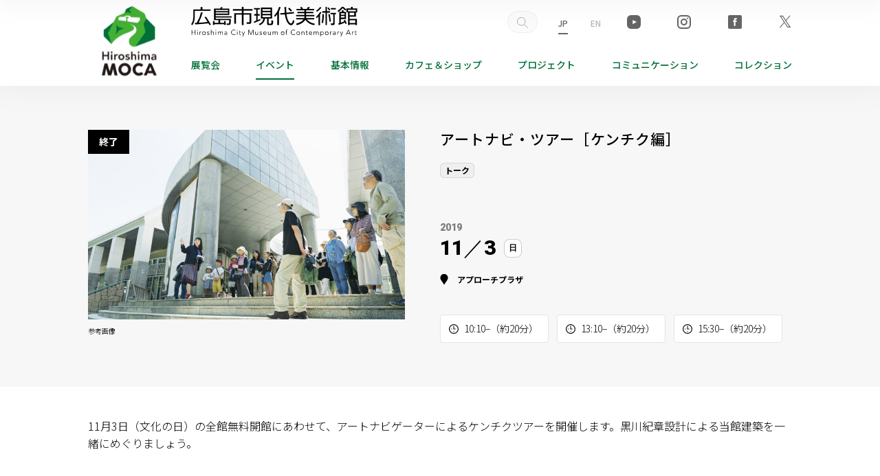

--- FILE ---
content_type: text/css
request_url: https://www.hiroshima-moca.jp/wp-content/themes/genbi-theme/cmn/css/plugins.css?v=202401081416
body_size: 119
content:
/*Plugin*/
/*@import url(../js/slick/slick.css);
@import url(../js/slick/slick-theme.css);*/

@import url(venobox.css);
@import url(swiper-bundle.min.css);

/*<@import url(../js/lightbox/css/lightbox.css);*/

--- FILE ---
content_type: text/css
request_url: https://www.hiroshima-moca.jp/wp-content/themes/genbi-theme/cmn/css/import.css?v=202507160358
body_size: 39116
content:
@charset "UTF-8";
/*
$font-min:"游明朝体",
"Yu Mincho",
YuMincho,
"ヒラギノ明朝 Pro",
"Hiragino Mincho Pro",
"MS P明朝",
"MS PMincho",
serif;
*/
/*
$font-family-sans-serif: "游ゴシック体",
YuGothic,
"游ゴシック",
"Yu Gothic",
"メイリオ",
Meiryo,
"Hiragino Kaku Gothic ProN",
"Hiragino Sans",
"ヒラギノ角ゴ ProN W3",
-apple-system,
"BlinkMacSystemFont",
"Helvetica Neue",
Helvetica,
"Arial",
sans-serif;
*/
/* 
html5doctor.com Reset Stylesheet
v1.6.1
Last Updated: 2010-09-17
Author: Richard Clark - http://richclarkdesign.com 
Twitter: @rich_clark
*/
html,
body,
div,
span,
object,
iframe,
h1,
h2,
h3,
h4,
h5,
h6,
p,
blockquote,
pre,
abbr,
address,
cite,
code,
del,
dfn,
em,
img,
ins,
kbd,
q,
samp,
small,
strong,
sub,
sup,
var,
b,
i,
dl,
dt,
dd,
ol,
ul,
li,
fieldset,
form,
label,
legend,
table,
caption,
tbody,
tfoot,
thead,
tr,
th,
td,
article,
aside,
canvas,
details,
figcaption,
figure,
footer,
header,
hgroup,
menu,
nav,
section,
summary,
time,
mark,
audio,
video {
  margin: 0;
  padding: 0;
  border: 0;
  outline: 0;
  font-size: 100%;
  vertical-align: baseline;
  background: transparent;
}

body {
  line-height: 1;
}

article,
aside,
details,
figcaption,
figure,
footer,
header,
hgroup,
menu,
nav,
section {
  display: block;
}

nav ul {
  list-style: none;
}

blockquote,
q {
  quotes: none;
}

blockquote:before,
blockquote:after,
q:before,
q:after {
  content: "";
  content: none;
}

a {
  margin: 0;
  padding: 0;
  font-size: 100%;
  vertical-align: baseline;
  background: transparent;
}

ins {
  background-color: #ff9;
  color: #000;
  text-decoration: none;
}

mark {
  background-color: #ff9;
  color: #000;
  font-style: italic;
  font-weight: bold;
}

del {
  text-decoration: line-through;
}

abbr[title],
dfn[title] {
  border-bottom: 1px dotted;
  cursor: help;
}

table {
  border-collapse: collapse;
  border-spacing: 0;
}

input,
select {
  vertical-align: middle;
}

select,
input,
button,
textarea {
  font-family: -apple-system, "BlinkMacSystemFont", "Helvetica Neue", Helvetica, "Arial", "Hiragino Kaku Gothic ProN", "Hiragino Sans", "ヒラギノ角ゴ ProN W3", "メイリオ", Meiryo, sans-serif, "Apple Color Emoji", "Segoe UI Emoji", "Segoe UI Symbol", "Noto Color Emoji";
}

table {
  font-size: inherit;
  font: 100%;
}

pre,
code,
kbd,
samp,
tt {
  font-family: monospace;
  *font-size: 108%;
  line-height: 100%;
}

@supports (-webkit-touch-callout: none) {
  body {
    height: -webkit-fill-available;
  }
}
*,
*::before,
*::after {
  margin: 0;
  padding: 0;
  -webkit-box-sizing: border-box;
          box-sizing: border-box;
}

html {
  font-family: sans-serif;
  line-height: 1.15;
  -webkit-text-size-adjust: 100%;
  -webkit-tap-highlight-color: rgba(0, 0, 0, 0);
}

html {
  -webkit-text-size-adjust: 100%;
  -ms-text-size-adjust: 100%;
}

body {
  word-wrap: break-word;
  overflow-wrap: break-word;
}

html,
body {
  width: 100%;
  height: 100%;
}

abbr,
acronym {
  border-bottom: 1px dotted #000;
  cursor: help;
}

em {
  font-style: italic;
}

p,
fieldset,
table,
pre {
  font-size: 100%;
  margin-bottom: 1.2em;
}

img {
  vertical-align: bottom;
}

blockquote {
  background-color: #f0f0f0;
  margin-bottom: 1em;
  margin-left: 1em;
  padding: 5px;
  border: solid 1px #acacac;
  display: block;
}

pre {
  background-color: #f9fffd;
  margin-bottom: 1em;
  margin-left: 1em;
  padding: 5px;
  border: solid 1px #acacac;
  display: block;
}

ul,
ol,
li,
a {
  padding: 0;
  margin: 0;
}

li {
  list-style-type: none;
}

.resimg {
  width: 100%;
  height: auto;
  display: block;
}

.pc_content {
  display: inherit;
}

.sp_content {
  display: none;
}

.pc_block {
  display: block;
}

.sp_block {
  display: none;
}

@media screen and (max-width: 767px) {
  .pc_content {
    display: none;
  }
  .sp_content {
    display: inherit;
  }
  .pc_block {
    display: none;
  }
  .sp_block {
    display: block;
  }
}
/* diamond */
ul.diamond {
  margin: 0 0 2px 0;
  padding: 0 0 0 12px;
}
ul.diamond li {
  position: relative;
  list-style: none;
  padding: 0 0 0 12px;
}
ul.diamond li::after {
  display: block;
  content: "";
  position: absolute;
  top: 0.7em;
  left: -4px;
  width: 3px;
  height: 3px;
  background-color: #000;
  -webkit-transform: rotate(-45deg);
          transform: rotate(-45deg);
}

ul.noteList {
  margin-bottom: 20px;
  padding: 0 0 0 16px;
}
ul.noteList li {
  font-size: 14px;
  padding-left: 0;
  text-indent: -16px;
  padding: 0;
  list-style: none;
  line-height: 1.6;
}
ul.noteList li:before {
  content: "※";
  margin-right: 0px;
}

ol {
  counter-reset: item;
  list-style-type: none;
  margin-bottom: 20px;
  padding: 0 0 0 6px;
}
ol li {
  font-size: 14px;
  line-height: 1.6;
}
ol li:before {
  counter-increment: item;
  content: counter(item) ".";
  padding-right: 0.5em;
  font-weight: normal;
}

html {
  font-size: 62.5%;
}

body {
  font-size: 1.6rem;
  font-family: -apple-system, "BlinkMacSystemFont", "Helvetica Neue", Helvetica, "Arial", "Hiragino Kaku Gothic ProN", "Hiragino Sans", "ヒラギノ角ゴ ProN W3", "メイリオ", Meiryo, sans-serif, "Apple Color Emoji", "Segoe UI Emoji", "Segoe UI Symbol", "Noto Color Emoji";
  line-height: 1.4;
  font-weight: 300;
}

body:lang(en) {
  font-family: Arial, Helvetica, "Century Gothic", Geneva, sans-serif;
  word-break: keep-all;
}

@media screen and (max-width: 767px) {
  body {
    font-size: 1.4rem;
    font-family: -apple-system, "BlinkMacSystemFont", "Helvetica Neue", Helvetica, "Arial", "Hiragino Kaku Gothic ProN", "Hiragino Sans", "ヒラギノ角ゴ ProN W3", "メイリオ", Meiryo, sans-serif, "Apple Color Emoji", "Segoe UI Emoji", "Segoe UI Symbol", "Noto Color Emoji";
    line-height: 1.4;
  }
}
h1,
h2,
h3,
h4,
h5,
h6,
.h1,
.h2,
.h3,
.h4,
.h5,
.h6 {
  margin-bottom: 1em;
  font-family: inherit;
  font-weight: bold;
  line-height: 1.2;
}

h5,
h6,
.h5,
.h6 {
  margin-bottom: 0.2em;
}

h1,
.h1 {
  font-size: 3.8rem;
}

h2,
.h2 {
  font-size: 3rem;
}

h3,
.h3 {
  font-size: 2.6rem;
}

h4,
.h4 {
  font-size: 2.2rem;
}

h5,
.h5 {
  font-size: 1.8rem;
}

h6,
.h6 {
  font-size: 1.6rem;
}

@media screen and (max-width: 767px) {
  h1,
  .h1 {
    font-size: 2.6rem;
  }
  h2,
  .h2 {
    font-size: 2.2rem;
  }
  h3,
  .h3 {
    font-size: 2rem;
  }
  h4,
  .h4 {
    font-size: 1.8rem;
  }
  h5,
  .h5 {
    font-size: 1.6rem;
  }
  h6,
  .h6 {
    font-size: 1.6rem;
  }
}
/* ++++ CONTAINER.SCSS ++++ */
.is_gray {
  background-color: #F7F7F7;
}

.is_event_wrap {
  background-color: #fafafa;
  margin-bottom: 20px;
  border-bottom: solid 1px rgba(0, 0, 0, 0.05);
  padding-top: 30px;
  padding-bottom: 30px;
}

.entry_card {
  opacity: 1;
}

.entry_card.is-hidden {
  visibility: hidden;
  opacity: 0;
  height: 0;
  margin: 0 !important;
}

.list-btn.is-btn-hidden {
  display: none;
}

.list-btn {
  position: relative;
  margin: 0 auto 40px;
  text-align: center;
}

.list-btn button {
  background-color: #fff;
  font-weight: bold;
  border: none;
  cursor: pointer;
  outline: none;
  padding: 0;
  height: 44px;
  line-height: 44px;
  width: 120px;
}

.local_Container {
  position: relative;
}

.local_Container_inner {
  text-align: left;
  position: relative;
}

#basicinfo {
  margin-top: 5%;
}

.idxContent {
  position: relative;
  width: 100%;
}

.idxContentGroup {
  position: relative;
  text-align: left;
  width: 100%;
  margin: 10px auto;
  width: calc(100% - 60px);
  max-width: 1024px;
}
.idxContentGroup.pad {
  padding-top: 3%;
  padding-bottom: 3%;
}
.idxContentGroup.is_moca_head {
  padding-top: 40px;
}
.idxContentGroup.graybg {
  background-color: #fafafa;
}

.padup {
  padding-top: 60px;
  padding-bottom: 60px;
}

@media screen and (max-width: 767px) {
  .is_event_wrap {
    margin-bottom: 20px;
    border-bottom: solid 1px rgba(0, 0, 0, 0.05);
    padding-top: 14px;
    padding-bottom: 24px;
  }
  .idxContent {
    position: relative;
    width: 100%;
  }
  .idxContentGroup {
    position: relative;
    max-width: initial;
    width: calc(100% - 40px);
  }
  .idxContentGroup.pad {
    padding-top: 14px;
    padding-bottom: 24px;
  }
  .padup {
    padding-top: 30px;
    padding-bottom: 30px;
  }
}
.idxContent::after,
.idxContentGroup::after,
.idxContentBox::after {
  clear: both;
  content: "";
  display: block;
}

.idxContent::before,
.idxContentBox::before,
.idxContentGroup:before,
.idxContent::after,
.idxContentBox::after,
.idxContentGroup::after {
  content: "";
  display: table;
}

.idxContent::after,
.idxContentBox::after,
.idxContentGroup::after {
  clear: both;
}

.cont_color_blue {
  background-color: #007038;
}

.cont_color_gray {
  background-color: #F7F7F7;
}

.cont_color_white {
  background-color: #fff;
}

.cont_bg_shop_info {
  background-color: #74BC23;
}

.cont_header_shop_info {
  background-color: #707070;
  color: #fff;
  font-size: 2.6rem;
  font-weight: bold;
  line-height: 2.2;
  text-align: center;
}

@media screen and (max-width: 767px) {
  .cont_mobile_color_white {
    background-color: #fff;
  }
  .cont_header_shop_info {
    font-size: 1.6rem;
    line-height: 2;
  }
}
.hide_overflow {
  overflow: hidden;
}

.idx_bg_brown {
  background-color: #EEEAE2;
}

.cont_overflow {
  overflow: hidden;
}

.cont_width_static {
  width: 1024px;
  margin-left: auto;
  margin-right: auto;
}

.cont_width_static_mobile_fit {
  padding-top: 20px;
  padding-bottom: 30px;
  width: 1024px;
  margin-left: auto;
  margin-right: auto;
}

.cont_flex_col2 {
  padding-top: 70px;
  display: -webkit-box;
  display: -ms-flexbox;
  display: flex;
  -webkit-box-pack: justify;
      -ms-flex-pack: justify;
          justify-content: space-between;
  -webkit-box-align: start;
      -ms-flex-align: start;
          align-items: flex-start;
  -ms-flex-wrap: wrap;
      flex-wrap: wrap;
}

.inner_col2_main {
  width: 740px;
  overflow: hidden;
  background-color: #fff;
  -webkit-box-ordinal-group: 3;
      -ms-flex-order: 2;
          order: 2;
}

.col2_main_inner {
  padding-left: 0px;
  padding-right: 0px;
}

.inner_col2_side {
  width: 220px;
  background-color: #fff;
  -webkit-box-ordinal-group: 2;
      -ms-flex-order: 1;
          order: 1;
}

.inner_col2_twin {
  width: 48%;
}

.cont_header_notice {
  padding-top: 40px;
  margin-bottom: -20px;
}

.cont_padding_both {
  padding-top: 60px;
  padding-bottom: 60px;
}

.cont_idx_padding_both {
  padding-top: 0px;
  padding-bottom: 0px;
}

.cont_idx_padding_top {
  padding-top: 60px;
  padding-bottom: 0px;
}

.cont_padding_both_mini {
  padding-top: 30px;
  padding-bottom: 30px;
}

.cont_padding_top {
  padding-top: 30px;
}

@media screen and (max-width: 767px) {
  .cont_width_static {
    width: 100%;
  }
  .cont_width_static_mobile_fit {
    padding-top: 10px;
    width: 100%;
    padding-bottom: 0px;
  }
  .cont_flex_col2 {
    padding-top: 10px;
    display: block;
  }
  .inner_col2_twin {
    width: auto;
  }
  .inner_col2_main {
    width: 100%;
    border: 0px;
    border-radius: 0px;
  }
  .col2_main_inner {
    padding-left: 16px;
    padding-right: 16px;
  }
  .inner_col2_side {
    width: auto;
  }
  .col2_main_body {
    padding-top: 16px;
    padding-left: 20px;
    padding-right: 20px;
    padding-bottom: 16px;
  }
  .cont_header_notice {
    padding-top: 30px;
    margin-bottom: 0px;
    padding-left: 16px;
    padding-right: 16px;
  }
  .cont_padding_both {
    padding-top: 30px;
    padding-bottom: 30px;
    padding-left: 16px;
    padding-right: 16px;
  }
  .cont_idx_padding_both {
    padding-top: 0px;
    padding-bottom: 0px;
    padding-left: 16px;
    padding-right: 16px;
  }
  .cont_idx_padding_top {
    padding-top: 0px;
    padding-bottom: 0px;
  }
  .cont_padding_both_mini {
    padding-top: 16px;
    padding-bottom: 16px;
    padding-left: 16px;
    padding-right: 16px;
  }
  .cont_padding_both_shop1 {
    padding-top: 16px;
    padding-bottom: 16px;
    padding-left: 16px;
    padding-right: 16px;
  }
  .cont_padding_both_shop2 {
    padding-top: 16px;
    padding-bottom: 16px;
    padding-left: 16px;
    padding-right: 16px;
  }
  .content_box {
    margin-left: 16px;
    margin-right: 16px;
  }
  .content_box_pad {
    width: auto;
    padding: 16px;
    margin-left: 16px;
    margin-right: 16px;
  }
}
table {
  width: 100% !important;
  background-color: #fff;
  margin-bottom: 2em;
}

th,
td {
  padding: 1em;
  vertical-align: middle;
}

th {
  font-weight: normal;
  text-align: left;
}

caption {
  margin-bottom: 0.5em;
  text-align: center;
}

hr {
  display: block;
  height: 1px;
  border: 0;
  border-top: 1px solid #ccc;
  margin: 2em 0;
  margin-top: 0;
  padding: 0;
}

p {
  line-height: 1.6;
  margin-bottom: 1em;
}

@media screen and (max-width: 767px) {
  p {
    line-height: 1.75;
    margin-bottom: 1em;
  }
}
/*
ol,
ul {
	margin-left: 2em;
	margin-bottom: 1.2em;
}



ol {
	list-style: decimal outside;
}

ul {
	list-style-type: disc;
}


ul li {
	margin-bottom: 0.3em;
	padding-left: 0;
}

ol li {
	margin-bottom: 0.3em;
	padding-left: 0;
}

li ul,
li ol {
	margin-left: 0;
	padding-top: 0.3em;
	padding-bottom: 0.2em;
	margin: 0 0px 0 0em;
}

ol ol,
ul ul,
ol ul,
ul ol {
	margin-left: 2em;
	margin-bottom: 0;
}


ul.no_dots {
	list-style: none;
	margin-left: 0em;
}
*/
.min {
  font-family: "ヒラギノ明朝 Pro W6", "Hiragino Mincho Pro", HGS明朝M, "ＭＳ Ｐ明朝", serif;
  -webkit-transform: rotate(0.03deg);
          transform: rotate(0.03deg);
}

.atten {
  color: #A10000;
}

.green {
  color: #0f660a;
}

.blue {
  color: #1369af;
}

.orange {
  color: #F90;
}

.red {
  color: red;
}

.clb {
  clear: both;
}

ul.mg_bot,
p.mg_bot,
.mg_bot {
  margin-bottom: 4rem;
}

ul.nmg,
p.nmg,
.nmg {
  margin-bottom: 0;
}

.txt_center {
  text-align: center;
}

.txt_right {
  text-align: right;
}

.full_width {
  width: 100%;
  height: auto;
}

@media screen and (max-width: 767px) {
  .pc_content {
    display: none;
  }
}
@media screen and (min-width: 768px) {
  .sp_content {
    display: none;
  }
}
a:link {
  color: #000;
  text-decoration: none;
  outline: 0;
}

a:visited {
  color: #000;
  text-decoration: none;
  outline: 0;
}

a:hover {
  color: #666;
  text-decoration: underline;
  outline: 0;
}

.lazyload {
  opacity: 1;
}

.lazyloaded {
  opacity: 0;
  -webkit-animation-name: fade-in1;
          animation-name: fade-in1;
  -webkit-animation-duration: 1s;
          animation-duration: 1s;
  -webkit-animation-timing-function: ease-out;
          animation-timing-function: ease-out;
  -webkit-animation-delay: 0s;
          animation-delay: 0s;
  -webkit-animation-iteration-count: 1;
          animation-iteration-count: 1;
  -webkit-animation-direction: normal;
          animation-direction: normal;
  -webkit-animation-fill-mode: forwards;
          animation-fill-mode: forwards;
}

@-webkit-keyframes fade-in1 {
  0% {
    opacity: 0;
  }
  100% {
    opacity: 1;
  }
}

@keyframes fade-in1 {
  0% {
    opacity: 0;
  }
  100% {
    opacity: 1;
  }
}
.clf:before,
.clf:after {
  content: "";
  display: table;
}

.clf:after {
  clear: both;
}

html {
  scroll-behavior: smooth;
}

html {
  scroll-padding-top: 90px;
}

img {
  pointer-events: none;
}

body {
  position: relative;
  color: #000;
  background-color: #fff;
  margin: 0;
  padding: 0;
  text-align: left;
  font-family: "Noto Sans JP", sans-serif;
}

main {
  position: relative;
  padding-bottom: 0px;
}

.container {
  text-align: left;
}

@media screen and (max-width: 767px) {
  main {
    padding-top: 0;
  }
}
@-webkit-keyframes fade_in {
  0% {
    opacity: 0;
  }
  100% {
    opacity: 1;
  }
}
@keyframes fade_in {
  0% {
    opacity: 0;
  }
  100% {
    opacity: 1;
  }
}
header {
  position: relative;
  width: 100%;
  height: auto;
  background-color: #fff;
  z-index: 99;
  -webkit-box-shadow: 0 0 40px 10px rgba(0, 0, 0, 0.04);
          box-shadow: 0 0 40px 10px rgba(0, 0, 0, 0.04);
}
header ul,
header li {
  margin: 0;
  padding: 0;
}
header .header_inner {
  position: relative;
  width: 100%;
  max-width: initial;
  margin: 0 auto;
  display: -webkit-box;
  display: -ms-flexbox;
  display: flex;
  -ms-flex-wrap: nowrap;
      flex-wrap: nowrap;
  -webkit-box-pack: justify;
      -ms-flex-pack: justify;
          justify-content: space-between;
  padding: 0 10%;
  background-color: #FFF;
  z-index: 1;
}
header .header_inner .header_logo {
  text-align: left;
  width: 120px;
  height: 125px;
}
header .header_inner .header_logo img {
  width: 100%;
  height: auto;
  display: block;
}

.header_sub {
  max-width: initial;
  width: calc(100% - 150px);
  padding-top: 1%;
}

.header_sub_bar {
  display: -webkit-box;
  display: -ms-flexbox;
  display: flex;
  -ms-flex-wrap: nowrap;
      flex-wrap: nowrap;
  -webkit-box-pack: justify;
      -ms-flex-pack: justify;
          justify-content: space-between;
  -webkit-box-align: center;
      -ms-flex-align: center;
          align-items: center;
}
.header_sub_bar .sub_logo {
  width: 300px;
  height: auto;
  float: left;
  margin-right: 10%;
}
.header_sub_bar .sub_logo img {
  width: 100%;
  height: auto;
  display: block;
}
.header_sub_bar_item {
  width: calc(100% - 200px);
  display: -webkit-box;
  display: -ms-flexbox;
  display: flex;
  -ms-flex-wrap: nowrap;
      flex-wrap: nowrap;
  -webkit-box-pack: end;
      -ms-flex-pack: end;
          justify-content: flex-end;
  -webkit-box-align: center;
      -ms-flex-align: center;
          align-items: center;
  opacity: 0.6;
}
.header_sub_bar .social {
  display: -webkit-box;
  display: -ms-flexbox;
  display: flex;
  -webkit-box-pack: justify;
      -ms-flex-pack: justify;
          justify-content: space-between;
  -webkit-box-align: center;
      -ms-flex-align: center;
          align-items: center;
  width: 60%;
  max-width: 240px;
  margin-left: 30px;
}
.header_sub_bar .social li {
  width: 20px;
  list-style: none;
}
.header_sub_bar .social li img {
  width: 100%;
  height: auto;
  display: block;
}
.header_sub_bar .lang {
  display: -webkit-box;
  display: -ms-flexbox;
  display: flex;
  -webkit-box-pack: justify;
      -ms-flex-pack: justify;
          justify-content: space-between;
  -webkit-box-align: center;
      -ms-flex-align: center;
          align-items: center;
  width: 70px;
  white-space: nowrap;
  margin-left: 30px;
}
.header_sub_bar .lang li {
  list-style: none;
}
.header_sub_bar .lang li :first-child {
  margin-right: 8px;
}
.header_sub_bar .lang li a {
  position: relative;
  color: #888;
  font-size: 12px;
  font-weight: normal;
  text-decoration: none;
}
.header_sub_bar .lang li a.active {
  color: #000 !important;
  opacity: 1;
}
.header_sub_bar .lang li a:after {
  content: "";
  position: absolute;
  bottom: -8px;
  left: 0;
  width: 100%;
  height: 2px;
  background-color: #000;
  -webkit-transform: scale(0, 1);
          transform: scale(0, 1);
  -webkit-transform-origin: center top;
          transform-origin: center top;
  -webkit-transition: -webkit-transform 0.5s;
  transition: -webkit-transform 0.5s;
  transition: transform 0.5s;
  transition: transform 0.5s, -webkit-transform 0.5s;
}
.header_sub_bar .lang li a:hover:after {
  -webkit-transform: scale(1, 1);
          transform: scale(1, 1);
}
.header_sub_bar .lang li a.active:after {
  -webkit-transform: scale(1, 1);
          transform: scale(1, 1);
  opacity: 1;
}

.search_link {
  border-radius: 50px;
  border: 1px solid rgba(0, 0, 0, 0.0941176471);
  background-color: #FAFAFA;
  display: -webkit-box;
  display: -ms-flexbox;
  display: flex;
  -webkit-box-align: center;
      -ms-flex-align: center;
          align-items: center;
  overflow: hidden;
  min-width: 42px;
}
.search_link a {
  display: block;
  padding: 2px 12px 6px;
}
.search_link img {
  width: 18px;
}

#gnav {
  position: relative;
  width: 100%;
  max-width: 1400px;
  margin-left: auto;
}
#gnav .gnav_list {
  width: 100%;
  margin: 20px auto 0;
  display: -webkit-box;
  display: -ms-flexbox;
  display: flex;
  -webkit-box-pack: justify;
      -ms-flex-pack: justify;
          justify-content: space-between;
  -webkit-box-align: center;
      -ms-flex-align: center;
          align-items: center;
  -ms-flex-wrap: nowrap;
      flex-wrap: nowrap;
}
#gnav .gnav_list a {
  position: relative;
  display: block;
  font-size: 14px;
  font-weight: 500;
  color: #007038;
  text-decoration: none;
  padding: 12px 0;
}
#gnav .gnav_list a:after {
  content: "";
  position: absolute;
  bottom: 0;
  left: 0;
  width: 100%;
  height: 2px;
  background-color: #007038;
  -webkit-transform: scale(0, 1);
          transform: scale(0, 1);
  -webkit-transform-origin: center top;
          transform-origin: center top;
  -webkit-transition: -webkit-transform 0.5s;
  transition: -webkit-transform 0.5s;
  transition: transform 0.5s;
  transition: transform 0.5s, -webkit-transform 0.5s;
}
#gnav .gnav_list a:hover:after {
  -webkit-transform: scale(1, 1);
          transform: scale(1, 1);
}
#gnav .gnav_list a.hilight:after {
  -webkit-transform: scale(1, 1);
          transform: scale(1, 1);
}

.header_sub_navi {
  position: relative;
  margin: 0 auto;
  padding: 0;
  background-color: #fff;
  -webkit-box-shadow: 0 0 40px 10px rgba(0, 0, 0, 0.01);
          box-shadow: 0 0 40px 10px rgba(0, 0, 0, 0.01);
  border-bottom: 1px solid rgba(0, 0, 0, 0.05);
  width: 100%;
  overflow: hidden;
  display: -webkit-box;
  display: -ms-flexbox;
  display: flex;
  -ms-flex-pack: distribute;
      justify-content: space-around;
}
.header_sub_navi ::-webkit-scrollbar {
  display: none;
}
.header_sub_navi .bg {
  position: absolute;
  right: -30px;
  top: -30px;
  width: 10%;
  height: 80px;
  background: -webkit-gradient(linear, left top, right top, from(rgba(247, 247, 247, 0)), to(#fff));
  background: linear-gradient(to right, rgba(247, 247, 247, 0), #fff);
  z-index: 1;
}
.header_sub_navi_link {
  height: 100%;
  display: -webkit-box;
  display: -ms-flexbox;
  display: flex;
  -webkit-box-align: center;
      -ms-flex-align: center;
          align-items: center;
  overflow-x: auto;
  overflow-y: hidden;
  padding: 1%;
}
.header_sub_navi_link li {
  -webkit-box-flex: 0;
      -ms-flex-positive: 0;
          flex-grow: 0;
  -ms-flex-negative: 1;
      flex-shrink: 1;
}
.header_sub_navi_link li.bdr {
  border-right: 1px solid rgba(0, 0, 0, 0.5);
}
.header_sub_navi_link a {
  position: relative;
  font-size: 13px;
  font-weight: 500;
  color: rgba(0, 0, 0, 0.5);
  text-decoration: none;
  margin: 0 4px;
  padding: 12px;
  -webkit-transition: 0.5s;
  transition: 0.5s;
  white-space: nowrap;
}
.header_sub_navi_link a:after {
  content: "";
  position: absolute;
  bottom: 0;
  left: 0;
  width: 100%;
  height: 2px;
  background-color: rgb(161, 161, 161);
  -webkit-transform: scale(0, 1);
          transform: scale(0, 1);
  -webkit-transform-origin: center top;
          transform-origin: center top;
  -webkit-transition: -webkit-transform 0.5s;
  transition: -webkit-transform 0.5s;
  transition: transform 0.5s;
  transition: transform 0.5s, -webkit-transform 0.5s;
}
.header_sub_navi_link a:hover {
  opacity: 0.5;
}
.header_sub_navi_link a:hover:after {
  -webkit-transform: scale(1, 1);
          transform: scale(1, 1);
}
.header_sub_navi_link a.hilight:after {
  -webkit-transform: scale(1, 1);
          transform: scale(1, 1);
}
.header_sub_navi_link .snav_cat {
  padding: 4px 0 4px 30px;
}
.header_sub_navi_link .snav_cat a {
  position: relative;
  text-align: center;
  padding: 8px 30px 8px 20px;
  background: #fff url(../img/module/icon/plus.svg) no-repeat 95% 50%;
  background-size: 10px auto;
  background-position-x: 92%;
  border: 1px solid rgba(0, 0, 0, 0.5);
  border-radius: 100px;
  /*
  &.active {
  	background: #fff url(../img/module/icon/show.svg) no-repeat 95% 50%;
  	background-size: 10px auto;
  }
  */
}
.header_sub_navi_link .snav_cat a:hover:after {
  -webkit-transform: scale(0);
          transform: scale(0);
  opacity: 0.5;
}
.header_sub_navi_link .snav_cat a.active {
  display: none;
  background: none;
}
.header_sub_navi_link .is_window {
  padding: 4px 0 4px 4px;
}
.header_sub_navi_link .is_window a {
  position: relative;
  padding: 8px 30px 8px 8px;
  background: #fff url(../img/module/icon/icon_window.svg) no-repeat 95% 50%;
  background-size: 14px auto;
}
.header_sub_navi_link .snav_sub {
  display: none;
}
.header_sub_navi_link .snav_sub.show {
  display: inline;
}
@media screen and (max-width: 767px) {
  .header_sub_navi {
    margin: 70px auto 0;
    overflow: hidden;
    overflow-x: scroll;
  }
  .header_sub_navi.notopsub {
    margin-top: 0;
  }
  .header_sub_navi_link {
    display: -webkit-box;
    display: -ms-flexbox;
    display: flex;
    -webkit-box-pack: justify;
        -ms-flex-pack: justify;
            justify-content: space-between;
    -webkit-box-align: center;
        -ms-flex-align: center;
            align-items: center;
    width: 100%;
    height: 100%;
    max-width: initial;
    padding: 3% 5%;
  }
}
header .header_clogo {
  display: none;
}
header.clone-nav {
  position: fixed;
  top: 0;
  left: 0;
  z-index: 999;
  width: 100%;
  -webkit-transition: 0.3s;
  transition: 0.3s;
  -webkit-transform: translateY(-100%);
          transform: translateY(-100%);
  height: 65px;
  -webkit-box-align: center;
      -ms-flex-align: center;
          align-items: center;
}
header.clone-nav.is-show {
  display: -webkit-box;
  display: -ms-flexbox;
  display: flex;
  -webkit-box-align: center;
      -ms-flex-align: center;
          align-items: center;
  -webkit-transform: translateY(0);
          transform: translateY(0);
}
header.clone-nav .header_logo,
header.clone-nav .header_sub_bar {
  display: none;
}
header.clone-nav .header_clogo {
  width: 250px;
  display: block;
}
header.clone-nav .header_clogo img {
  width: 100%;
  height: auto;
  display: block;
}
header.clone-nav .header_sub {
  padding: 0;
  width: 100%;
}
header.clone-nav #gnav .gnav_list {
  width: 100%;
  margin: 0 auto 0;
}

@media screen and (max-width: 767px) {
  header.clone-nav.is-show {
    display: none;
  }
}
@media screen and (max-width: 767px) {
  header {
    display: none;
  }
}
.sp_header {
  display: none;
}

@media screen and (max-width: 767px) {
  .sp_header {
    position: relative;
    display: block;
    width: 100%;
    height: 70px;
    position: fixed;
    top: 0;
    left: 0;
    z-index: 8;
    text-align: left;
    background-color: #fff;
    -webkit-box-shadow: 0 0 40px 10px rgba(0, 0, 0, 0.04);
            box-shadow: 0 0 40px 10px rgba(0, 0, 0, 0.04);
    display: -webkit-box;
    display: -ms-flexbox;
    display: flex;
    -webkit-box-pack: justify;
        -ms-flex-pack: justify;
            justify-content: space-between;
    -webkit-box-align: center;
        -ms-flex-align: center;
            align-items: center;
    padding-right: 70px;
    padding-left: 2%;
  }
  .sp_header_logo {
    width: 100%;
    max-width: 70px;
    height: 70px;
    text-align: left;
    display: -webkit-box;
    display: -ms-flexbox;
    display: flex;
    -webkit-box-align: center;
        -ms-flex-align: center;
            align-items: center;
  }
  .link {
    display: -webkit-box;
    display: -ms-flexbox;
    display: flex;
    -webkit-box-pack: justify;
        -ms-flex-pack: justify;
            justify-content: space-between;
    -webkit-box-align: center;
        -ms-flex-align: center;
            align-items: center;
    margin-left: 8px;
  }
  .link li {
    list-style: none;
    white-space: nowrap;
    text-overflow: ellipsis;
  }
  .link li a {
    position: relative;
    display: block;
    font-size: 12px;
    font-weight: 500;
    color: #007038;
    padding: 0 6px;
    text-decoration: none;
  }
  .link li a:after {
    content: "";
    position: absolute;
    bottom: -8px;
    left: 0;
    width: 100%;
    height: 2px;
    background-color: #007038;
    -webkit-transform: scale(0, 1);
            transform: scale(0, 1);
    -webkit-transform-origin: center top;
            transform-origin: center top;
    -webkit-transition: -webkit-transform 0.5s;
    transition: -webkit-transform 0.5s;
    transition: transform 0.5s;
    transition: transform 0.5s, -webkit-transform 0.5s;
  }
  .link li a.hilight:after, .link li a:hover:after {
    -webkit-transform: scale(1, 1);
            transform: scale(1, 1);
  }
  .lang {
    display: -webkit-box;
    display: -ms-flexbox;
    display: flex;
    -webkit-box-pack: justify;
        -ms-flex-pack: justify;
            justify-content: space-between;
    -webkit-box-align: center;
        -ms-flex-align: center;
            align-items: center;
    width: 50px;
    margin-left: 16px;
    gap: 5px;
  }
  .lang a {
    position: relative;
    color: #888;
    font-size: 12px;
    font-weight: normal;
    text-decoration: none;
  }
  .lang a.active {
    color: #000 !important;
    opacity: 1;
  }
  .lang a:after {
    content: "";
    position: absolute;
    bottom: -8px;
    left: 0;
    width: 100%;
    height: 2px;
    background-color: #000;
    -webkit-transform: scale(0, 1);
            transform: scale(0, 1);
    -webkit-transform-origin: center top;
            transform-origin: center top;
    -webkit-transition: -webkit-transform 0.5s;
    transition: -webkit-transform 0.5s;
    transition: transform 0.5s;
    transition: transform 0.5s, -webkit-transform 0.5s;
  }
  .lang a:hover:after {
    -webkit-transform: scale(1, 1);
            transform: scale(1, 1);
  }
  .lang a.active:after {
    -webkit-transform: scale(1, 1);
            transform: scale(1, 1);
    opacity: 1;
  }
}
.fixed_nav {
  position: fixed;
  bottom: 0;
  left: 0;
  display: -webkit-box;
  display: -ms-flexbox;
  display: flex;
  -webkit-box-pack: justify;
      -ms-flex-pack: justify;
          justify-content: space-between;
  z-index: 7;
  -webkit-transform: translate3d(0, 0, 1100);
          transform: translate3d(0, 0, 1100);
  background-color: #fff;
  width: 100%;
  -webkit-transform: translateY(100%);
          transform: translateY(100%);
  -webkit-transition: 0.3s;
  transition: 0.3s;
}
.fixed_nav.fixed {
  -webkit-box-shadow: 0 0 40px -10px rgba(0, 0, 0, 0.1);
          box-shadow: 0 0 40px -10px rgba(0, 0, 0, 0.1);
  border-top: 0;
  -webkit-transform: translate(0);
          transform: translate(0);
}
.fixed_nav .fixed_nav_inner {
  display: -webkit-box;
  display: -ms-flexbox;
  display: flex;
  -webkit-box-pack: justify;
      -ms-flex-pack: justify;
          justify-content: space-between;
  -webkit-box-align: center;
      -ms-flex-align: center;
          align-items: center;
  margin: 0 auto;
  padding: 0 2%;
  width: 100%;
  max-width: 1024px;
}
.fixed_nav .fixed_nav_inner_link {
  width: 44%;
  display: -webkit-box;
  display: -ms-flexbox;
  display: flex;
  -webkit-box-pack: justify;
      -ms-flex-pack: justify;
          justify-content: space-between;
  -webkit-box-align: center;
      -ms-flex-align: center;
          align-items: center;
}
.fixed_nav .fixed_nav_inner_link a {
  font-weight: 500;
  color: #000;
  font-size: 14px;
  display: block;
  padding: 24px 0;
  text-decoration: none;
  -webkit-transition: 0.5s;
  transition: 0.5s;
}
.fixed_nav .fixed_nav_inner_link a:hover {
  opacity: 0.5;
}
.fixed_nav .fixed_nav_inner_link a.fix_search {
  display: none;
}
.fixed_nav .fixed_nav_inner_link a span {
  display: none;
}
.fixed_nav .fixed_nav_inner_tel {
  display: -webkit-box;
  display: -ms-flexbox;
  display: flex;
  -webkit-box-pack: end;
      -ms-flex-pack: end;
          justify-content: flex-end;
  -webkit-box-align: center;
      -ms-flex-align: center;
          align-items: center;
  width: 50%;
  font-size: 15px;
}
.fixed_nav .fixed_nav_inner_tel .time {
  font-weight: 500;
  font-size: 16px;
  margin-right: 20px;
}
.fixed_nav .fixed_nav_inner_tel .time .time_h {
  font-size: 14px;
  margin-right: 0.5em;
}
.fixed_nav .fixed_nav_inner_tel .tel {
  font-weight: 500;
  font-size: 16px;
  color: #000;
}
.fixed_nav .fixed_nav_inner_tel .tel .tel_h {
  font-weight: 500;
  margin-right: 0.5em;
}

@media screen and (max-width: 767px) {
  .fixed_nav {
    position: fixed;
    left: 0;
    bottom: 0;
    display: -webkit-box;
    display: -ms-flexbox;
    display: flex;
    -webkit-box-pack: justify;
        -ms-flex-pack: justify;
            justify-content: space-between;
    -webkit-transform: translate3d(0, 0, 1100);
            transform: translate3d(0, 0, 1100);
    background-color: #fff;
    width: 100%;
    -webkit-box-shadow: 0 0 40px 10px rgba(0, 0, 0, 0.04);
            box-shadow: 0 0 40px 10px rgba(0, 0, 0, 0.04);
  }
  .fixed_nav .fixed_nav_inner {
    display: block;
    -webkit-box-pack: justify;
        -ms-flex-pack: justify;
            justify-content: space-between;
    -webkit-box-align: center;
        -ms-flex-align: center;
            align-items: center;
    margin: 0 auto;
    padding: 2% 5%;
    width: 100%;
    max-width: initial;
  }
  .fixed_nav .fixed_nav_inner_link {
    width: 100%;
    display: -webkit-box;
    display: -ms-flexbox;
    display: flex;
    -webkit-box-pack: justify;
        -ms-flex-pack: justify;
            justify-content: space-between;
    -webkit-box-align: center;
        -ms-flex-align: center;
            align-items: center;
  }
  .fixed_nav .fixed_nav_inner_link a {
    font-weight: 500;
    color: #000;
    font-size: 12px;
    display: block;
    padding: 8px 0;
  }
  .fixed_nav .fixed_nav_inner_link a.fix_arc {
    display: none;
  }
  .fixed_nav .fixed_nav_inner_link a.fix_search {
    display: block;
  }
  .fixed_nav .fixed_nav_inner_link a.fix_search {
    border-radius: 50%;
    width: 30px;
    height: 30px;
    border: 1px solid rgba(0, 0, 0, 0.2);
    display: -webkit-box;
    display: -ms-flexbox;
    display: flex;
    -webkit-box-align: center;
        -ms-flex-align: center;
            align-items: center;
    -webkit-box-pack: center;
        -ms-flex-pack: center;
            justify-content: center;
  }
  .fixed_nav .fixed_nav_inner_link a span {
    display: initial;
  }
  .fixed_nav .fixed_nav_inner_tel {
    display: none;
  }
}
.sp_fixced_btn {
  display: none;
}

@media screen and (max-width: 767px) {
  .sp_fixced_btn {
    width: 100%;
    display: -webkit-box;
    display: -ms-flexbox;
    display: flex;
    -webkit-box-pack: justify;
        -ms-flex-pack: justify;
            justify-content: space-between;
    position: fixed;
    left: 0;
    bottom: 0;
    z-index: 1110;
    -webkit-transform: translate3d(0, 0, 1100);
            transform: translate3d(0, 0, 1100);
  }
  .sp_fixced_btn a {
    display: block;
    font-size: 14px;
    line-height: 40px;
    text-align: center;
    width: 50%;
    text-decoration: none;
  }
  .sp_fixced_btn a.sp_fixced_btn_01 {
    background-color: #007038;
    color: #fff;
  }
  .sp_fixced_btn a.sp_fixced_btn_02 {
    background-color: #fff;
    color: #000;
    border-top: 1px #ccc solid;
  }
}
.scroll_top_btn {
  position: fixed;
  right: 20px;
  bottom: 20px;
  z-index: 1000;
  width: 60px;
  height: 60px;
  background-color: #007038;
  cursor: pointer;
  background-image: url(../img/global/page_top.svg);
  background-repeat: no-repeat;
  background-position: center center;
  background-size: 60% auto;
  display: none;
}

@media screen and (max-width: 767px) {
  .scroll_top_btn {
    right: 0px;
    bottom: 0px;
    width: 40px;
    height: 40px;
    display: none !important;
  }
}
.contact_footer {
  position: relative;
  background-color: #82A77D;
  display: -webkit-box;
  display: -ms-flexbox;
  display: flex;
  -ms-flex-wrap: nowrap;
      flex-wrap: nowrap;
  -webkit-box-align: center;
      -ms-flex-align: center;
          align-items: center;
  padding: 0;
  margin: 0 auto;
  width: 100%;
  text-align: left;
  overflow: hidden;
}
.contact_footer .contactVisual {
  width: 50%;
  height: 50vh;
  background-position: center center;
  background-size: cover;
  background-repeat: no-repeat;
}
.contact_footer .wideMovBoxTxt {
  width: 100%;
  max-width: 70vw;
  padding: 0 4% 0 22%;
  margin: 0;
}
.contact_footer .wideMovBoxTxt .titlewrap {
  position: relative;
  margin-bottom: 24px;
  width: 100%;
  min-width: 400px;
}
.contact_footer .wideMovBoxTxt .titlewrap .title {
  position: relative;
  font-size: 28px;
  color: #fff;
  margin-bottom: 4px;
  display: block;
}
.contact_footer .wideMovBoxTxt .titlewrap .title::after {
  position: absolute;
  content: " ";
  display: block;
  border-bottom: solid 4px #fff;
  left: -180px;
  top: 16px;
  width: 30%;
}
.contact_footer .wideMovBoxTxt .titlewrap .sub {
  font-size: 12px;
  font-weight: normal;
  color: #fff;
}
.contact_footer ul {
  width: 100%;
  display: -webkit-box;
  display: -ms-flexbox;
  display: flex;
  -ms-flex-wrap: wrap;
      flex-wrap: wrap;
  -webkit-box-pack: justify;
      -ms-flex-pack: justify;
          justify-content: space-between;
}
.contact_footer ul li {
  width: 47.5%;
  padding: 0;
  margin-bottom: 5%;
}
.contact_footer ul li:first-child {
  width: 100%;
}
.contact_footer ul li:first-child a {
  color: #82A77D;
  background-color: #fff;
}
.contact_footer ul li a {
  position: relative;
  display: block;
  padding: 16px 12px;
  color: #fff;
  text-decoration: none;
  border: 1px solid #fff;
  border-radius: 4px;
  font-size: 12px;
}

@media screen and (max-width: 767px) {
  .contact_footer {
    display: block;
    padding: 0;
    margin: 0 auto;
    max-width: initial;
    text-align: left;
  }
  .contact_footer .contactVisual {
    width: 100%;
    height: 30vh;
    background-position: center center;
    background-size: cover;
    background-repeat: no-repeat;
  }
  .contact_footer .wideMovBoxTxt {
    width: 100%;
    max-width: initial;
    padding: 10% 2%;
    margin: 0;
  }
  .contact_footer .wideMovBoxTxt .titlewrap {
    position: relative;
    margin-bottom: 24px;
    text-align: center;
    width: 100%;
    min-width: initial;
  }
  .contact_footer .wideMovBoxTxt .titlewrap .title {
    position: relative;
    font-size: 21px;
    color: #fff;
    margin-bottom: 4px;
    display: block;
  }
  .contact_footer .wideMovBoxTxt .titlewrap .title::after {
    position: absolute;
    content: " ";
    display: block;
    border-bottom: solid 3px #fff;
    left: 50%;
    top: -50px;
    width: 10%;
    -webkit-transform: translate(-50%, -50%) rotate(90deg);
            transform: translate(-50%, -50%) rotate(90deg);
  }
  .contact_footer .wideMovBoxTxt .titlewrap .sub {
    font-size: 12px;
    font-weight: normal;
    color: #fff;
  }
  .contact_footer ul {
    width: 94%;
    margin: 0 auto;
  }
  .contact_footer ul li {
    width: 49%;
    padding: 1%;
    margin-bottom: 1%;
  }
  .contact_footer ul li:first-child {
    width: 100%;
  }
  .contact_footer ul li:first-child a {
    color: #82A77D;
    background-color: #fff;
  }
  .contact_footer ul li a {
    position: relative;
    display: block;
    padding: 16px 12px;
    color: #fff;
    text-decoration: none;
    border: 1px solid #fff;
    border-radius: 4px;
    font-size: 12px;
  }
}
footer {
  position: relative;
  -webkit-box-shadow: 0px -3px 4px rgba(0, 0, 0, 0.05);
          box-shadow: 0px -3px 4px rgba(0, 0, 0, 0.05);
  z-index: 2;
  padding-bottom: 80px;
  background-color: #fff;
}

.footer_inner {
  width: 100%;
  max-width: 1800px;
  font-size: 16px;
  margin: 0 auto;
  padding: 5% 10% 0;
  text-align: left;
  overflow: hidden;
  display: -webkit-box;
  display: -ms-flexbox;
  display: flex;
  -webkit-box-pack: justify;
      -ms-flex-pack: justify;
          justify-content: space-between;
  -webkit-box-align: stretch;
      -ms-flex-align: stretch;
          align-items: stretch;
  gap: 10%;
}
.footer_inner .footer_info {
  width: auto;
  max-width: 290px;
}
.footer_inner .footer_info .footer_logo {
  width: 92%;
  overflow: hidden;
  margin: 0 auto 30px;
  display: block;
}
.footer_inner .footer_info .footer_logo img {
  width: 100%;
  height: auto;
}
.footer_inner .footer_info dl {
  display: -webkit-box;
  display: -ms-flexbox;
  display: flex;
  -webkit-box-pack: justify;
      -ms-flex-pack: justify;
          justify-content: space-between;
  -ms-flex-wrap: nowrap;
      flex-wrap: nowrap;
  margin-bottom: 12px;
  font-size: 12px;
  width: 100%;
}
.footer_inner .footer_info dl dt {
  width: 30%;
}
.footer_inner .footer_info dl dd {
  width: 68%;
}
.footer_inner .ft_social_box {
  width: 100%;
  margin-bottom: 30px;
  display: -webkit-box;
  display: -ms-flexbox;
  display: flex;
  -webkit-box-pack: end;
      -ms-flex-pack: end;
          justify-content: flex-end;
  -webkit-box-align: center;
      -ms-flex-align: center;
          align-items: center;
  opacity: 0.5;
}
.footer_inner .ft_social_box_list {
  display: -webkit-box;
  display: -ms-flexbox;
  display: flex;
  -webkit-box-pack: justify;
      -ms-flex-pack: justify;
          justify-content: space-between;
  -webkit-box-align: center;
      -ms-flex-align: center;
          align-items: center;
}
.footer_inner .ft_social_box_list li {
  display: -webkit-box;
  display: -ms-flexbox;
  display: flex;
  -webkit-box-pack: justify;
      -ms-flex-pack: justify;
          justify-content: space-between;
  -webkit-box-align: center;
      -ms-flex-align: center;
          align-items: center;
  margin-left: 16px;
}
.footer_inner .ft_social_box_list li a {
  position: relative;
  font-size: 12px;
  color: #000;
  display: block;
}
.footer_inner .ft_social_box_list li a.tw {
  padding-right: 30px;
  background: url(../img/module/icon/twitter.svg) no-repeat 100% 50%;
  background-size: auto 16px;
}
.footer_inner .footer_link {
  width: calc(100% - 250px);
}
.footer_inner .footer_link .footer_list {
  display: -webkit-box;
  display: -ms-flexbox;
  display: flex;
  -ms-flex-wrap: wrap;
      flex-wrap: wrap;
}
.footer_inner .footer_link .footer_list .footer_link {
  width: 24%;
}
.footer_inner .footer_link .footer_list .footer_link ul {
  margin: 0;
  padding-left: 20px;
}
.footer_inner .footer_link .footer_list .footer_link ul li {
  margin: 0;
  list-style: none;
  -webkit-transition: all 0.3s ease;
  transition: all 0.3s ease;
  font-size: 12px;
  padding: 7px 0;
  font-weight: 500;
}
.footer_inner .footer_link .footer_list .footer_link ul li a {
  color: #000;
  text-decoration: none;
}
.footer_inner .footer_link .footer_list .footer_link ul li ul li {
  font-weight: normal;
}
.footer_inner .footer_link .footer_list .footer_link ul li ul li a {
  margin-bottom: 0px;
  color: rgba(0, 0, 0, 0.4784313725);
}
.footer_inner .footer_link .footer_list .footer_link ul li:hover {
  opacity: 0.7;
}

.copyright {
  color: #707070;
  line-height: 2;
  font-size: 10px;
  padding: 2% 5%;
  margin-bottom: 0;
}
.copyright .copyright_inner {
  width: 1024px;
  margin-left: auto;
  margin-right: auto;
  text-align: left;
}

.sp_footer {
  display: none;
}

@media screen and (max-width: 767px) {
  footer {
    display: none;
  }
  .sp_footer {
    background-color: #ffffff;
    display: block;
    padding: 4% 5% 90px;
  }
  .sp_footer .footer_logo {
    display: block;
    margin-bottom: 30px;
    text-align: center;
  }
  .sp_footer .footer_info {
    width: 80%;
    margin: 0 auto;
  }
  .sp_footer .footer_info dl {
    display: -webkit-box;
    display: -ms-flexbox;
    display: flex;
    -webkit-box-pack: justify;
        -ms-flex-pack: justify;
            justify-content: space-between;
    -ms-flex-wrap: nowrap;
        flex-wrap: nowrap;
    margin: 0 auto 12px;
    font-size: 12px;
    width: 100%;
    text-align: left;
  }
  .sp_footer .footer_info dl dt {
    width: 30%;
  }
  .sp_footer .footer_info dl dd {
    width: 68%;
  }
  .sp_copyright {
    background-color: #fff;
    font-size: 1rem;
    line-height: 1.4em;
    padding: 3vw 3vw;
    text-align: left;
    border-top: 1px solid #ccc;
    color: #707070;
  }
}
.news_list .news_list_item {
  width: 100%;
  margin-bottom: 25px;
  background-color: #F3F3F3;
  -webkit-transition: all 0.3s ease;
  transition: all 0.3s ease;
}
.news_list .news_list_item a {
  display: block;
  padding: 30px;
  overflow: hidden;
  font-size: 1.5rem;
  color: #000;
  text-decoration: none;
}
.news_list .news_list_item .day {
  width: 15%;
  float: left;
}
.news_list .news_list_item .title {
  width: 85%;
  float: right;
  font-size: 1.7rem;
}
.news_list .news_list_item:hover {
  opacity: 0.7;
}

#spnav {
  position: fixed;
  left: -120%;
}

.menubtn {
  display: none;
}

@media screen and (max-width: 767px) {
  .menubtn {
    position: fixed;
    z-index: 9999;
    top: 12px;
    right: 8px;
    cursor: pointer;
    width: 44px;
    height: 44px;
    display: inherit;
  }
  .menubtn span {
    display: inline-block;
    -webkit-transition: all 0.1s;
    transition: all 0.1s;
    position: absolute;
    left: 12px;
    height: 2px;
    background-color: #007038;
    width: 45%;
  }
  .menubtn span:nth-of-type(1) {
    top: 12px;
  }
  .menubtn span:nth-of-type(2) {
    top: 20px;
  }
  .menubtn span:nth-of-type(3) {
    top: 28px;
  }
  .menubtn.active span:nth-of-type(1) {
    top: 15px;
    left: 13px;
    -webkit-transform: translateY(6px) rotate(-45deg);
            transform: translateY(6px) rotate(-45deg);
    width: 40%;
  }
  .menubtn.active span:nth-of-type(2) {
    opacity: 0;
  }
  .menubtn.active span:nth-of-type(3) {
    top: 27px;
    left: 13px;
    -webkit-transform: translateY(-6px) rotate(45deg);
            transform: translateY(-6px) rotate(45deg);
    width: 40%;
  }
  .no-scroll {
    overflow: hidden;
    width: 100%;
    height: 100%;
  }
  #spnav {
    position: fixed;
    z-index: 99;
    top: 0;
    left: -120%;
    width: 89%;
    height: 100%;
    -webkit-transition: all 0.5s;
    transition: all 0.5s;
    text-align: left;
    background-color: #F9F9F9;
    padding-bottom: 260px;
    overflow-y: scroll;
    -webkit-overflow-scrolling: touch;
  }
  #spnav_list {
    background-color: #fff;
  }
  #spnav .side_logo {
    margin: 10px auto 40px;
    max-width: 160px;
  }
  #spnav.panelactive {
    left: 0;
  }
  #spnav .side_social_box {
    margin: 0 0 30px;
    padding: 1% 1%;
    width: 100%;
  }
  #spnav .side_social_box .sn_tw {
    margin: 0 auto 16px;
    text-align: center;
    width: 44px;
    height: 44px;
  }
  #spnav .side_social_box .sn_tw a {
    border: 1px solid #ccc;
    border-radius: 50px;
    padding: 12px 10px;
    width: 44px;
    height: 44px;
    display: block;
  }
  #spnav .side_social_box .sn_tw a img {
    opacity: 0.5;
  }
  #spnav .side_social_box__list {
    display: -webkit-box;
    display: -ms-flexbox;
    display: flex;
    -ms-flex-wrap: nowrap;
        flex-wrap: nowrap;
    -ms-flex-pack: distribute;
        justify-content: space-around;
    padding: 0 5%;
  }
  #spnav .side_social_box__list li {
    margin: 0;
  }
  #spnav .side_social_box__list li a {
    display: block;
    font-size: 12px;
    opacity: 0.5;
    font-weight: 500;
    white-space: nowrap;
    text-decoration: none;
    border: 1px solid #ccc;
    border-radius: 50px;
    padding: 6px 8px;
  }
  #spnav ul.sn {
    margin-bottom: 30px;
    background-color: #fff;
    padding: 0 8%;
  }
  #spnav ul.sn li {
    list-style: none;
    text-align: left;
  }
  #spnav ul.sn li a {
    position: relative;
    color: #000;
    text-decoration: none;
    padding: 18px 0px;
    display: block;
    text-transform: uppercase;
    font-size: 18px;
    font-weight: 500;
    border-bottom: 1px solid #ccc;
    /*&::after {
    	position: absolute;
    	top: 50%;
    	right: 12px;
    	content: '';
    	width: 8px;
    	height: 8px;
    	border-top: solid 1px var.$font-color;
    	border-right: solid 1px var.$font-color;
    	transform: translate(0%, -50%) rotate(45deg);
    }*/
  }
  #spnav ul.sn li a span {
    display: block;
    font-size: 12px;
    font-weight: normal;
    color: rgba(0, 0, 0, 0.6);
  }
  #spnav ul.sn_bottom {
    margin: 0 auto;
    background-color: #fff;
    width: 70%;
  }
  #spnav ul.sn_bottom li a {
    padding: 20px 20px;
    display: block;
    font-size: 15px;
    font-weight: 500;
    border-bottom: 1px solid #ccc;
    text-decoration: none;
    -webkit-transition: 0.3s;
    transition: 0.3s;
  }
  #spnav .sidenav_bottom {
    padding: 2% 4%;
  }
  #spnav .sidenav_bottom .ft_copy {
    font-size: 10px;
    text-align: center;
  }
}
.no-scroll #wrapper {
  background: rgba(0, 0, 0, 0);
  -webkit-transition: 0.3s;
  transition: 0.3s;
}

@media screen and (max-width: 767px) {
  .no-scroll #wrapper {
    position: fixed;
    z-index: 7;
    background: rgba(0, 0, 0, 0.5);
    -webkit-backdrop-filter: saturate(180%) blur(10px);
            backdrop-filter: saturate(180%) blur(10px);
    top: 0;
    left: 0;
    width: 100%;
    height: 100%;
  }
}
.grid {
  display: -webkit-box;
  display: -ms-flexbox;
  display: flex;
  -ms-flex-wrap: wrap;
      flex-wrap: wrap;
  -webkit-box-pack: justify;
      -ms-flex-pack: justify;
          justify-content: space-between;
  -ms-flex-line-pack: start;
      align-content: flex-start;
}

.ph_1column .cell {
  width: 100%;
}

.ph_2column .cell {
  width: 48.4%;
}

.ph_5column .cell.collectionBox {
  width: 17.4%;
}

.ph_6column .cell.collectionBox {
  width: 15%;
}

.gridwrap {
  display: grid;
}
.gridwrap.ph_5column {
  grid-template-columns: repeat(auto-fit, minmax(180px, 1fr));
  gap: 20px;
}
.gridwrap.ph_5column #post_3683 {
  grid-column: 1/-1;
  width: 100%;
}
.gridwrap.ph_5column #post_3683 a {
  display: grid;
  grid-template-columns: 180px 1fr;
  gap: 40px;
}

@media screen and (max-width: 767px) {
  .gridwrap {
    display: grid;
  }
  .gridwrap.ph_5column #post_3683 a {
    display: grid;
    grid-template-columns: 1fr;
    gap: 20px;
  }
  .gridwrap.ph_5column #post_3683 a .post_collection {
    width: 60%;
    margin: 0 auto;
  }
}
@media screen and (max-width: 767px) {
  .ph_1column .cell {
    width: 100%;
  }
  .ph_2column .cell {
    width: 100%;
  }
  .ph_5column .cell {
    width: 42%;
  }
  .ph_5column .cell.collectionBox {
    width: 48%;
  }
  .ph_6column .cell.collectionBox {
    width: 48%;
  }
}
.thumb {
  float: left;
  width: 50%;
  height: auto;
  display: block;
  overflow: hidden;
  margin-right: 30px;
}

.summary {
  display: block;
  overflow: hidden;
  padding-left: 0;
  padding-right: 0;
}

@media screen and (max-width: 767px) {
  .thumb {
    float: none;
    width: 100%;
    height: auto;
    display: block;
    overflow: hidden;
    margin-right: 0;
  }
  .summary {
    display: block;
    overflow: hidden;
    padding-left: 0;
    padding-right: 0;
  }
}
.ttflexBlock {
  display: -webkit-box;
  display: -ms-flexbox;
  display: flex;
  -ms-flex-wrap: wrap;
      flex-wrap: wrap;
  -webkit-box-pack: justify;
      -ms-flex-pack: justify;
          justify-content: space-between;
  color: #555555;
  margin-bottom: 40px;
}
.ttflexBlock__guide {
  display: -webkit-box;
  display: -ms-flexbox;
  display: flex;
  -webkit-box-pack: justify;
      -ms-flex-pack: justify;
          justify-content: space-between;
  width: 49%;
  margin-bottom: 2%;
  padding: 2%;
  border-bottom: 1px solid #ccc;
}
.ttflexBlock__guide a {
  color: #555555;
  text-decoration: underline;
}
.ttflexBlock__guide .flex_th {
  font-size: 14px;
  font-weight: bold;
  width: 30%;
  padding: 2%;
  white-space: nowrap;
}
.ttflexBlock__guide .flex_td {
  font-size: 16px;
  width: 60%;
  padding: 2%;
}
.ttflexBlock__guide .flex_td .bt {
  font-size: 24px;
  font-weight: bold;
  line-height: 1.3;
  margin-top: -6px;
}
.ttflexBlock__guide .flex_td .bt span {
  display: block;
}

@media screen and (max-width: 1000px) {
  .ttflexBlock {
    display: -webkit-box;
    display: -ms-flexbox;
    display: flex;
    -webkit-box-pack: justify;
        -ms-flex-pack: justify;
            justify-content: space-between;
  }
  .ttflexBlock__guide {
    display: -webkit-box;
    display: -ms-flexbox;
    display: flex;
    -webkit-box-pack: start;
        -ms-flex-pack: start;
            justify-content: flex-start;
  }
  .ttflexBlock__guide .flex_th {
    font-size: 14px;
    font-weight: normal;
    width: 20%;
    padding: 2%;
  }
  .ttflexBlock__guide .flex_td {
    font-size: 16px;
    width: 80%;
    padding: 2%;
  }
}
@media screen and (max-width: 767px) {
  .ttflexBlock {
    display: block;
  }
  .ttflexBlock__guide {
    display: -webkit-box;
    display: -ms-flexbox;
    display: flex;
    -webkit-box-pack: start;
        -ms-flex-pack: start;
            justify-content: flex-start;
    width: 100%;
    margin-bottom: 2%;
    padding: 2%;
    border-bottom: 1px solid #ccc;
  }
  .ttflexBlock__guide a {
    color: #555555;
    text-decoration: underline;
  }
  .ttflexBlock__guide .flex_th {
    font-size: 14px;
    font-weight: normal;
    width: 100%;
    padding: 2%;
  }
  .ttflexBlock__guide .flex_td {
    font-size: 16px;
    width: 100%;
    padding: 2%;
  }
  .ttflexBlock__guide .flex_td .bt {
    font-size: 21px;
    font-weight: bold;
    line-height: 1.3;
    margin-top: -6px;
  }
  .ttflexBlock__guide .flex_td .bt span {
    display: block;
  }
}
.flex {
  display: -webkit-box;
  display: -ms-flexbox;
  display: flex;
  -ms-flex-wrap: wrap;
      flex-wrap: wrap;
  -webkit-box-align: center;
      -ms-flex-align: center;
          align-items: center;
  width: 50%;
  margin: 0 auto;
}
.flex .staffthumb {
  width: 50%;
}
.flex .overview {
  text-align: left;
  background-color: #C2C0C0;
  font-size: 14px;
  color: #fff;
  font-weight: 900;
  padding: 8%;
}

@media screen and (max-width: 767px) {
  .flex {
    width: 100%;
  }
  .flex .staffthumb {
    width: 50%;
  }
  .flex .overview {
    text-align: left;
    background-color: #C2C0C0;
    font-size: 14px;
    color: #fff;
    font-weight: 900;
    padding: 6%;
    width: 50%;
  }
}
.right_sidewrap {
  margin-bottom: 60px;
  display: -webkit-box;
  display: -ms-flexbox;
  display: flex;
  -webkit-box-pack: end;
      -ms-flex-pack: end;
          justify-content: flex-end;
}
.right_sidewrap .right_sidewrap_text {
  width: 70%;
}
.right_sidewrap .right_sidewrap_text h2 {
  color: #007038;
}
.right_sidewrap .right_sidewrap_text p {
  text-align: justify;
}

@media screen and (max-width: 767px) {
  .right_sidewrap {
    margin-bottom: 40px;
    display: block;
  }
  .right_sidewrap .right_sidewrap_text {
    width: 100%;
  }
}
.right_moca {
  margin-bottom: 60px;
  display: -webkit-box;
  display: -ms-flexbox;
  display: flex;
  -webkit-box-pack: end;
      -ms-flex-pack: end;
          justify-content: flex-end;
}
.right_moca .right_sidewrap_text {
  width: 50%;
  padding: 5% 0;
}
.right_moca .right_sidewrap_text p {
  text-align: justify;
}

@media screen and (max-width: 767px) {
  .right_moca {
    margin-bottom: 40px;
    display: block;
  }
  .right_moca .right_sidewrap_text {
    width: 100%;
  }
}
.entry_archives .navi_sub_scroll {
  display: -webkit-box;
  display: -ms-flexbox;
  display: flex;
  -webkit-box-align: center;
      -ms-flex-align: center;
          align-items: center;
  -ms-flex-wrap: nowrap;
      flex-wrap: nowrap;
  overflow: hidden;
}
.entry_archives .ylink {
  position: relative;
  width: 100%;
}
.entry_archives .ylink .bg {
  position: absolute;
  right: -30px;
  top: -30px;
  width: 20%;
  height: 100px;
  background: -webkit-gradient(linear, left top, right top, from(rgba(247, 247, 247, 0.2470588235)), to(#fff));
  background: linear-gradient(to right, rgba(247, 247, 247, 0.2470588235), #fff);
  z-index: 1;
}

.archives_tag {
  display: -webkit-box;
  display: -ms-flexbox;
  display: flex;
  -ms-flex-wrap: nowrap;
      flex-wrap: nowrap;
  padding: 0 14% 0 0;
  white-space: nowrap;
  overflow-x: auto;
  overflow-y: hidden;
  -webkit-overflow-scrolling: touch;
}
.archives_tag li {
  margin: 0 1%;
  font-size: 12px;
  padding: 2%;
  border-radius: 50px;
  border: 1px solid #ccc;
  white-space: nowrap;
  background-color: #F7F7F7;
}
.archives_tag li a {
  display: block;
  text-decoration: none;
}

#navi_sub {
  position: relative;
  background-color: #F7F7F7;
  border: solid 1px #ccc;
  width: 100%;
  height: 60px;
  border-radius: 6px;
  margin: 0 auto 50px;
  padding: 1% 0 1% 1%;
  overflow: hidden;
  opacity: 0.5;
}
#navi_sub .navi_sub_scroll {
  display: grid;
  grid-template-columns: 110px 1fr;
  -webkit-box-align: center;
      -ms-flex-align: center;
          align-items: center;
  -ms-flex-wrap: nowrap;
      flex-wrap: nowrap;
  -webkit-column-gap: 20px;
     -moz-column-gap: 20px;
          column-gap: 20px;
}
#navi_sub .navi_sub_scroll.none {
  grid-template-columns: 1fr;
  -webkit-column-gap: 20px;
     -moz-column-gap: 20px;
          column-gap: 20px;
}
#navi_sub .ytitle {
  font-size: 14px;
  font-weight: 400;
  text-align: center;
  white-space: nowrap;
  height: 40px;
  border-right: 1px solid #ccc;
  padding: 0 20px 0 10px;
}
#navi_sub .ytitle a {
  position: relative;
  background-color: #F7F7F7;
  display: block;
  padding: 8px 0;
  text-decoration: none;
  -webkit-transition: 0.5s;
  transition: 0.5s;
}
#navi_sub .ytitle a:after {
  content: "";
  position: absolute;
  bottom: 0;
  left: 0;
  width: 100%;
  height: 2px;
  background-color: #000;
  -webkit-transform: scale(0, 1);
          transform: scale(0, 1);
  -webkit-transform-origin: center top;
          transform-origin: center top;
  -webkit-transition: -webkit-transform 0.5s;
  transition: -webkit-transform 0.5s;
  transition: transform 0.5s;
  transition: transform 0.5s, -webkit-transform 0.5s;
}
#navi_sub .ytitle a:hover:after {
  -webkit-transform: scale(1, 1);
          transform: scale(1, 1);
}
#navi_sub .ytitle a.hilight:after {
  -webkit-transform: scale(1, 1);
          transform: scale(1, 1);
}
#navi_sub .ylink {
  position: relative;
  width: 100%;
  overflow-x: auto;
}
#navi_sub .bg {
  position: absolute;
  right: -30px;
  top: -30px;
  width: 5%;
  height: 100px;
  background: -webkit-gradient(linear, left top, right top, from(rgba(247, 247, 247, 0.2470588235)), to(#F7F7F7));
  background: linear-gradient(to right, rgba(247, 247, 247, 0.2470588235), #F7F7F7);
  z-index: 1;
}
#navi_sub ul {
  width: -webkit-max-content;
  width: -moz-max-content;
  width: max-content;
  display: -webkit-box;
  display: -ms-flexbox;
  display: flex;
  -ms-flex-wrap: nowrap;
      flex-wrap: nowrap;
  white-space: nowrap;
  overflow-x: auto;
  overflow-y: hidden;
  -webkit-overflow-scrolling: touch;
  padding-right: 70px;
}
#navi_sub ul li {
  font-size: 14px;
  font-weight: 400;
  height: 40px;
  text-align: center;
  margin: 0;
  padding: 0 0.2em;
  list-style: none;
  white-space: nowrap;
}
#navi_sub ul li a {
  position: relative;
  display: block;
  text-decoration: none;
  padding: 8px 1em;
}
#navi_sub ul li a:after {
  content: "";
  position: absolute;
  bottom: 0;
  left: 0;
  width: 100%;
  height: 2px;
  background-color: rgba(0, 0, 0, 0.5);
  -webkit-transform: scale(0, 1);
          transform: scale(0, 1);
  -webkit-transform-origin: center top;
          transform-origin: center top;
  -webkit-transition: -webkit-transform 0.5s;
  transition: -webkit-transform 0.5s;
  transition: transform 0.5s;
  transition: transform 0.5s, -webkit-transform 0.5s;
}
#navi_sub ul li a:hover:after {
  -webkit-transform: scale(1, 1);
          transform: scale(1, 1);
}
#navi_sub ul li a.hilight:after {
  -webkit-transform: scale(1, 1);
          transform: scale(1, 1);
}

@media screen and (max-width: 767px) {
  #navi_sub {
    position: relative;
    width: 100%;
    height: 50px;
    margin: 0 auto 40px;
    padding: 1%;
  }
  #navi_sub .navi_sub_scroll {
    display: grid;
    grid-template-columns: 90px 1fr;
    -webkit-box-align: center;
        -ms-flex-align: center;
            align-items: center;
    -ms-flex-wrap: nowrap;
        flex-wrap: nowrap;
    -webkit-column-gap: 20px;
       -moz-column-gap: 20px;
            column-gap: 20px;
  }
  #navi_sub .navi_sub_scroll.none {
    grid-template-columns: 1fr;
    -webkit-column-gap: 20px;
       -moz-column-gap: 20px;
            column-gap: 20px;
  }
  #navi_sub .bg {
    position: absolute;
    right: -30px;
    top: -30px;
    width: 5%;
    height: 100px;
    background: -webkit-gradient(linear, left top, right top, from(rgba(247, 247, 247, 0.2470588235)), to(#F7F7F7));
    background: linear-gradient(to right, rgba(247, 247, 247, 0.2470588235), #F7F7F7);
    z-index: 1;
  }
  #navi_sub ul {
    width: 100%;
    min-width: initial;
    padding: 0 10% 0 0;
  }
  #navi_sub ul li {
    font-size: 13px;
  }
}
.archives_wrap {
  position: relative;
  margin-bottom: 60px;
}

.archives_textlist {
  margin-bottom: 14px;
}
.archives_textlist a {
  position: relative;
  display: block;
  text-decoration: none;
  -webkit-transition: 0.5s;
  transition: 0.5s;
}
.archives_textlist a:hover {
  opacity: 0.5;
}
.archives_textlist dl {
  display: -webkit-box;
  display: -ms-flexbox;
  display: flex;
  -webkit-box-pack: justify;
      -ms-flex-pack: justify;
          justify-content: space-between;
  padding: 2%;
  border-bottom: 1px solid rgba(0, 0, 0, 0.1);
}
.archives_textlist dl dt {
  font-size: 18px;
  font-weight: bold;
  width: 65%;
}
.archives_textlist dl dt span {
  font-size: 14px;
  font-weight: 300;
  display: block;
}
.archives_textlist dl dd {
  font-size: 14px;
  width: 30%;
  text-align: right;
  white-space: nowrap;
  color: rgba(0, 0, 0, 0.5);
}

.ex_navi {
  position: relative;
  margin: -30px auto 40px;
  padding: 3px 0;
  width: 80%;
  background-color: #fff;
  border-radius: 8px;
  border: 1px solid rgba(0, 0, 0, 0.1);
  overflow: hidden;
  -webkit-box-shadow: 0 0 40px 10px rgba(0, 0, 0, 0.04);
          box-shadow: 0 0 40px 10px rgba(0, 0, 0, 0.04);
}
.ex_navi .pages_navi ::-webkit-scrollbar {
  display: none;
}
.ex_navi .pages_navi_link {
  display: -webkit-box;
  display: -ms-flexbox;
  display: flex;
  -webkit-box-pack: start;
      -ms-flex-pack: start;
          justify-content: flex-start;
  overflow-x: scroll;
  white-space: nowrap;
  -webkit-box-align: center;
      -ms-flex-align: center;
          align-items: center;
  font-weight: bold;
  color: #afadad;
  font-size: 14px;
  padding: 0 5%;
}
.ex_navi .pages_navi_link a {
  position: relative;
  font-size: 14px;
  font-weight: bold;
  color: #000;
  text-decoration: none;
  padding: 18px 10px;
  display: block;
  text-align: center;
}
.ex_navi .pages_navi_link a:after {
  content: "";
  position: absolute;
  bottom: 0;
  left: 0;
  width: 100%;
  height: 2px;
  background-color: #000;
  -webkit-transform: scale(0, 1);
          transform: scale(0, 1);
  -webkit-transform-origin: center top;
          transform-origin: center top;
  -webkit-transition: 0.5s;
  transition: 0.5s;
}
.ex_navi .pages_navi_link a:hover:after {
  -webkit-transform: scale(1, 1);
          transform: scale(1, 1);
}
.ex_navi .pages_navi_link a.hilight:after {
  -webkit-transform: scale(1, 1);
          transform: scale(1, 1);
}

@media screen and (max-width: 767px) {
  .ex_navi {
    position: relative;
    margin: 0 auto 5%;
    padding: 3px 0;
    width: 100%;
    height: 60px;
    background-color: #fff;
    border-radius: 8px;
    border: 1px solid rgba(0, 0, 0, 0.1);
    overflow: hidden;
    -webkit-box-shadow: 0 0 40px 10px rgba(0, 0, 0, 0.04);
            box-shadow: 0 0 40px 10px rgba(0, 0, 0, 0.04);
  }
  .ex_navi .pages_navi ::-webkit-scrollbar {
    display: none;
  }
  .ex_navi .pages_navi_link {
    display: -webkit-box;
    display: -ms-flexbox;
    display: flex;
    overflow-x: scroll;
    white-space: nowrap;
    -webkit-box-align: center;
        -ms-flex-align: center;
            align-items: center;
    font-weight: bold;
    color: #afadad;
    font-size: 14px;
    padding: 0 5%;
  }
  .ex_navi .pages_navi_link a {
    position: relative;
    font-size: 14px;
    font-weight: bold;
    color: #000;
    text-decoration: none;
    padding: 18px 8px;
    display: block;
    text-align: center;
  }
}
.collection_title {
  position: relative;
  margin-top: 20px;
  margin-bottom: 40px;
}
.collection_title .collection_wrap .ttflexBlock {
  color: #000;
  margin-bottom: 20px;
}
.collection_title .collection_wrap .ttflexBlock__guide {
  display: -webkit-box;
  display: -ms-flexbox;
  display: flex;
  -webkit-box-pack: start;
      -ms-flex-pack: start;
          justify-content: flex-start;
  -webkit-box-align: center;
      -ms-flex-align: center;
          align-items: center;
  width: 49%;
  margin-bottom: 1%;
  padding: 1%;
  border-bottom: 1px solid #ccc;
}
.collection_title .collection_wrap .ttflexBlock__guide:first-child {
  width: 100%;
}
.collection_title .collection_wrap .ttflexBlock__guide:first-child .flex_td {
  font-size: 32px;
}
.collection_title .collection_wrap .flex_th {
  width: 100px;
  padding: 10px;
  font-weight: bold;
  color: #000;
  font-size: 13px;
}
.collection_title .collection_wrap .flex_td {
  width: calc(100% - 110px);
  padding: 10px;
  font-size: 13px;
}

.post_Box.mini .post_Box__collectionImage {
  padding: 10% 30%;
  background-color: #fafafa;
}
.post_Box.mini .post_trim {
  width: 180px;
  height: 180px;
  aspect-ratio: 1/1;
  margin-inline: auto;
}

.exhi_history {
  margin: 40px auto;
  display: -webkit-box;
  display: -ms-flexbox;
  display: flex;
  -webkit-box-pack: justify;
      -ms-flex-pack: justify;
          justify-content: space-between;
}
.exhi_history__title {
  width: 220px;
}
.exhi_history__title h2 {
  position: relative;
  font-size: 28px;
  font-weight: bold;
  display: block;
  text-align: left;
  color: #000;
  margin: 20px auto;
  padding: 0 0 0.4em;
  border-bottom: solid 3px rgba(0, 0, 0, 0.1019607843);
}
.exhi_history__title h2::after {
  position: absolute;
  content: " ";
  display: block;
  border-bottom: solid 3px #000;
  left: 0;
  bottom: -3px;
  width: 30%;
}
.exhi_history__info {
  width: calc(100% - 260px);
}
.exhi_history__info dl {
  margin-bottom: 14px;
  padding-bottom: 14px;
  border-bottom: 1px solid #ccc;
}
.exhi_history__info dl dt {
  font-size: 15px;
  font-weight: bold;
}
.exhi_history__info dl dd {
  font-size: 13px;
  color: rgba(0, 0, 0, 0.5);
}

@media screen and (max-width: 767px) {
  .collection_title {
    position: relative;
    margin-top: 20px;
    margin-bottom: 40px;
  }
  .collection_title .collection_wrap .ttflexBlock {
    color: #000;
    margin-bottom: 20px;
  }
  .collection_title .collection_wrap .ttflexBlock__guide {
    display: block;
    width: 100%;
    margin-bottom: 1%;
    padding: 1%;
    border-bottom: 1px solid #ccc;
  }
  .collection_title .collection_wrap .ttflexBlock__guide:first-child {
    width: 100%;
  }
  .collection_title .collection_wrap .ttflexBlock__guide:first-child .flex_td {
    font-size: 24px;
  }
  .collection_title .collection_wrap .flex_th {
    width: 100%;
    padding: 10px;
    font-weight: bold;
    color: #000;
    font-size: 13px;
  }
  .collection_title .collection_wrap .flex_td {
    width: 100%;
    padding: 10px;
    font-size: 13px;
  }
  .exhi_history {
    margin: 40px auto;
    display: block;
  }
  .exhi_history__title {
    width: 100%;
  }
  .exhi_history__title h2 {
    position: relative;
    font-size: 28px;
    font-weight: bold;
    display: block;
    text-align: left;
    color: #000;
    margin: 20px auto;
    padding: 0 0 0.4em;
    border-bottom: solid 3px rgba(0, 0, 0, 0.1019607843);
  }
  .exhi_history__title h2::after {
    position: absolute;
    content: " ";
    display: block;
    border-bottom: solid 3px #000;
    left: 0;
    bottom: -3px;
    width: 30%;
  }
  .exhi_history__info {
    width: 100%;
  }
  .exhi_history__info dl {
    margin-bottom: 14px;
    padding-bottom: 14px;
    border-bottom: 1px solid #ccc;
  }
  .exhi_history__info dl dt {
    font-size: 15px;
    font-weight: bold;
  }
  .exhi_history__info dl dd {
    font-size: 13px;
    color: rgba(0, 0, 0, 0.5);
  }
}
.news_list_vew dl {
  margin-bottom: 20px;
  display: -webkit-box;
  display: -ms-flexbox;
  display: flex;
  -webkit-box-pack: start;
      -ms-flex-pack: start;
          justify-content: flex-start;
}
.news_list_vew dt {
  width: 10em;
}
.news_list_vew dd {
  -webkit-box-flex: 1;
      -ms-flex: 1;
          flex: 1;
}

@media screen and (max-width: 767px) {
  .news_list_vew dl {
    -webkit-box-orient: vertical;
    -webkit-box-direction: normal;
        -ms-flex-direction: column;
            flex-direction: column;
  }
  .news_list_vew dt {
    width: 100%;
    margin-bottom: 0.5em;
  }
  .news_list_vew dd {
    width: 100%;
  }
}
.faq_tab_list {
  list-style: none;
  margin: 0;
  display: -webkit-box;
  display: -ms-flexbox;
  display: flex;
  -webkit-box-pack: justify;
      -ms-flex-pack: justify;
          justify-content: space-between;
  -webkit-box-align: center;
      -ms-flex-align: center;
          align-items: center;
}

.faq_tab_item {
  margin: 0;
  width: 32%;
  background-color: #fff;
  border: 1px solid #ccc;
  padding: 0.5em;
  display: -webkit-box;
  display: -ms-flexbox;
  display: flex;
  -webkit-box-pack: center;
      -ms-flex-pack: center;
          justify-content: center;
  -webkit-box-align: center;
      -ms-flex-align: center;
          align-items: center;
  font-weight: 600;
  cursor: pointer;
  position: relative;
}

.faq_tab_item.selected {
  background-color: #82A77D;
  color: #fff;
}
.faq_tab_item.selected::after {
  content: "";
  display: inline-block;
  width: 8px;
  height: 8px;
  background-color: #82A77D;
  -webkit-transform: rotate(45deg);
          transform: rotate(45deg);
  position: absolute;
  bottom: -4px;
  left: calc(50% - 4px);
}
.faq_tab_item.selected .icon-check {
  display: none;
}

.faq_tab_item .icon-check {
  display: inline-block;
  width: 20px;
  height: 20px;
  border-radius: 50%;
  border: 1px solid #000;
  margin-left: 1em;
  position: relative;
}
.faq_tab_item .icon-check::after {
  content: "";
  display: inline-block;
  width: 6px;
  height: 6px;
  border-right: 1px solid #000;
  border-bottom: 1px solid #000;
  -webkit-transform: rotate(45deg);
          transform: rotate(45deg);
  position: absolute;
  top: 5px;
  left: 6px;
}

.faq_cat_list {
  margin: 30px 0;
  display: none;
}
.faq_cat_list.show {
  display: block;
}

.faq_cat_item {
  margin: 0;
  -webkit-transition: all 0.4s ease;
  transition: all 0.4s ease;
}
.faq_cat_item:hover {
  opacity: 0.7;
}

.faq_cat_link:hover {
  text-decoration: none;
}

.faq_cat_img {
  width: 120px;
  height: 120px;
  background-color: #fff;
  border-radius: 50%;
  border: 1px solid #ccc;
  padding: 15px;
  margin: 0 auto;
  display: -webkit-box;
  display: -ms-flexbox;
  display: flex;
  -webkit-box-pack: center;
      -ms-flex-pack: center;
          justify-content: center;
  -webkit-box-align: center;
      -ms-flex-align: center;
          align-items: center;
}
.faq_cat_img img {
  max-width: 100%;
  height: auto;
}

.faq_cat_list.cont2 .faq_cat_img {
  width: 100px;
  height: 100px;
}

.faq_cat_list.cont3 .faq_cat_img {
  padding: 20px;
}

.faq_cat_name {
  font-size: 1.4rem;
  line-height: 1.3;
  text-align: center;
  margin-bottom: 0;
  margin-top: 5px;
  color: #000;
  font-weight: 600;
}

.faq_list.main_page_loop {
  margin-bottom: 30px;
}

@media screen and (max-width: 767px) {
  .faq_wrapper {
    margin-bottom: 30px;
  }
  .faq_cat_list {
    overflow-x: scroll;
    margin: 20px 0 0;
  }
  .faq_cat_item + .faq_cat_item {
    margin-left: 1em;
  }
  .faq_cat_img {
    width: 90px;
    height: 90px;
  }
  .faq_cat_list.cont2 .faq_cat_img {
    width: 90px;
    height: 90px;
  }
  .faq_tab_item .icon-check {
    display: none;
  }
  .faq_tab_item {
    width: auto;
    -webkit-box-flex: 1;
        -ms-flex: auto;
            flex: auto;
    font-size: 12px;
    font-weight: normal;
  }
}
@-webkit-keyframes zoom {
  from {
    -webkit-transform: scale(1);
            transform: scale(1);
  }
  to {
    -webkit-transform: scale(1.15);
            transform: scale(1.15);
  }
}
@keyframes zoom {
  from {
    -webkit-transform: scale(1);
            transform: scale(1);
  }
  to {
    -webkit-transform: scale(1.15);
            transform: scale(1.15);
  }
}
.mainvisual {
  position: relative;
  margin: 0 auto;
}

.mainswiper {
  position: relative;
  width: 100%;
  margin: 0 auto;
  height: calc(60vh + 60vw);
  max-height: 690px;
  overflow: hidden;
}
.mainswiper .swiper-slide:first-child {
  margin-left: 0;
}
.mainswiper .swiper-slide {
  overflow: hidden;
  -webkit-backface-visibility: hidden;
          backface-visibility: hidden;
}
.mainswiper .swiper-wrapper .swiper-slide {
  background-position: center center;
  background-size: cover;
  background-repeat: no-repeat;
  max-width: initial;
  height: calc(60vh + 60vw);
  max-height: 690px;
  overflow: hidden;
  -webkit-backface-visibility: hidden;
          backface-visibility: hidden;
}
.mainswiper .swiper-wrapper .swiper-slide a {
  display: block;
  width: 100%;
  height: 100%;
}
.mainswiper .swiper-wrapper .swiper-slide-prev .visual_pos,
.mainswiper .swiper-wrapper .swiper-slide-active .visual_pos,
.mainswiper .swiper-wrapper .swiper-slide-duplicate-active .visual_pos {
  -webkit-animation-name: zoom;
          animation-name: zoom;
  -webkit-animation-duration: 10s;
          animation-duration: 10s;
  -webkit-animation-fill-mode: forwards;
          animation-fill-mode: forwards;
}

.slide-img {
  position: relative;
}

.catch.mainimg_1 {
  position: absolute;
  bottom: 5%;
  right: 5%;
  width: 480px;
  z-index: 9;
}

.catch.mainimg_sub1 {
  position: absolute;
  bottom: 6%;
  left: 0;
  width: 40%;
  z-index: 9;
  font-size: 40px;
  color: #fff;
  font-weight: bold;
  padding: 5%;
}
.catch.mainimg_sub1 br {
  display: block;
}

@media screen and (max-width: 767px) {
  .mainvisual {
    position: relative;
    margin: 70px auto 0;
  }
  .mainswiper {
    position: relative;
    width: 100%;
    margin: 0 auto;
    height: calc(60vh + 60vw);
    max-height: 690px;
    overflow: hidden;
    /*
    .swiper-wrapper {
       .swiper-slide {
          width: 100% !important;
          max-width: inherit;
       }
    }*/
  }
  .catch.mainimg_1 {
    position: absolute;
    bottom: 5%;
    right: 5%;
    width: 100%;
    z-index: 9;
    width: 60%;
  }
  .catch.mainimg_sub1 {
    position: absolute;
    bottom: 5%;
    left: 5%;
    width: 100%;
    z-index: 9;
    font-size: calc(2vw + 2vh);
    color: #fff;
    font-weight: bold;
  }
  .catch.mainimg_sub1 br {
    display: block;
  }
}
.program_visual {
  position: relative;
  margin: 0 auto 40px;
  background: -webkit-gradient(linear, left top, left bottom, from(#E0F3EA), color-stop(50%, #E0F3EA), color-stop(50%, #fff), to(#fff));
  background: linear-gradient(180deg, #E0F3EA 0%, #E0F3EA 50%, #fff 50%, #fff 100%);
  padding: 5%;
}
.program_visual__wrap {
  display: -webkit-box;
  display: -ms-flexbox;
  display: flex;
  -webkit-box-pack: justify;
      -ms-flex-pack: justify;
          justify-content: space-between;
  width: 100%;
  max-width: 1024px;
  -webkit-box-orient: horizontal;
  -webkit-box-direction: reverse;
      -ms-flex-direction: row-reverse;
          flex-direction: row-reverse;
  margin: 0 auto;
}
.program_visual__img {
  position: relative;
  width: 44%;
}
.program_visual__text {
  width: 48%;
  display: -webkit-box;
  display: -ms-flexbox;
  display: flex;
  -webkit-box-orient: vertical;
  -webkit-box-direction: normal;
      -ms-flex-direction: column;
          flex-direction: column;
  -webkit-box-pack: justify;
      -ms-flex-pack: justify;
          justify-content: space-between;
}
.program_visual h2 {
  font-size: 40px;
  line-height: 1.1;
  margin-bottom: 16px;
  font-weight: bold;
  color: #007038;
}
.program_visual .text {
  margin-top: auto;
}
.program_visual .text p {
  text-align: justify;
}
.program_visual .text p:last-child {
  margin-bottom: 0;
}
.program_visual .sub {
  font-size: 14px;
  color: #007038;
  margin-bottom: 2%;
}
.program_visual .catg {
  font-size: 14px;
  padding: 1% 2%;
  color: #fff;
  display: inline-block;
  background-color: #007038;
}

@media screen and (max-width: 767px) {
  .program_visual {
    position: relative;
    margin: 0 auto 20px;
    background: -webkit-gradient(linear, left top, left bottom, from(#E0F3EA), color-stop(100%, #E0F3EA), color-stop(0%, #fff), to(#fff));
    background: linear-gradient(180deg, #E0F3EA 0%, #E0F3EA 100%, #fff 0%, #fff 100%);
    padding: 0;
  }
  .program_visual__wrap {
    display: -webkit-box;
    display: -ms-flexbox;
    display: flex;
    width: 100%;
    max-width: inherit;
    margin: 0 auto;
    -webkit-box-orient: vertical;
    -webkit-box-direction: reverse;
        -ms-flex-direction: column-reverse;
            flex-direction: column-reverse;
  }
  .program_visual__img {
    position: relative;
    width: 100%;
  }
  .program_visual__img .post_length {
    padding-top: 50%;
  }
  .program_visual__text {
    width: 100%;
    display: block;
    padding: 3% 5%;
  }
  .program_visual .titleBox {
    margin-bottom: 8%;
  }
  .program_visual h2 {
    font-size: 30px;
    line-height: 1.4;
    margin-bottom: 16px;
    font-weight: bold;
    color: #007038;
  }
  .program_visual .text p {
    text-align: justify;
  }
  .program_visual .sub {
    font-size: 14px;
    color: #007038;
    margin-bottom: 2%;
  }
  .program_visual .catg {
    font-size: 14px;
    padding: 1% 2%;
    color: #fff;
    display: inline-block;
    background-color: #007038;
  }
}
.program_visual_permlink {
  position: relative;
  margin: 0 auto 40px;
  background-color: #E0F3EA;
  padding: 5% 5% 0 5%;
}
.program_visual_permlink.is_topics {
  padding: 0 5%;
}
.program_visual_permlink__wrap {
  display: -webkit-box;
  display: -ms-flexbox;
  display: flex;
  -webkit-box-pack: justify;
      -ms-flex-pack: justify;
          justify-content: space-between;
  width: 100%;
  max-width: 1024px;
  -webkit-box-orient: horizontal;
  -webkit-box-direction: reverse;
      -ms-flex-direction: row-reverse;
          flex-direction: row-reverse;
  margin: 0 auto;
}
.program_visual_permlink__img {
  position: relative;
  width: 70%;
}
.program_visual_permlink h2 {
  font-size: 21px;
  line-height: 1.4;
  margin-bottom: 24px;
  font-weight: bold;
  color: #007038;
}
.program_visual_permlink__text {
  width: 22%;
  display: -webkit-box;
  display: -ms-flexbox;
  display: flex;
  -webkit-box-orient: vertical;
  -webkit-box-direction: normal;
      -ms-flex-direction: column;
          flex-direction: column;
  -webkit-box-pack: justify;
      -ms-flex-pack: justify;
          justify-content: space-between;
}
.program_visual_permlink__text .post_trim {
  padding-top: 50.25%;
  margin-bottom: 30px;
}
.program_visual_permlink__text .catg {
  font-size: 14px;
  padding: 1% 2%;
  color: #fff;
  display: inline-block;
  background-color: #007038;
}
.program_visual_permlink .cal_panel {
  background-color: #fff;
}

@media screen and (max-width: 767px) {
  .program_visual_permlink {
    position: relative;
    margin: 0 auto 40px;
    background-color: #E0F3EA;
    padding: 0;
  }
  .program_visual_permlink.is_topics {
    padding: 0;
  }
  .program_visual_permlink__wrap {
    display: block;
    -webkit-box-pack: justify;
        -ms-flex-pack: justify;
            justify-content: space-between;
    width: 100%;
    max-width: 1024px;
    -webkit-box-orient: horizontal;
    -webkit-box-direction: reverse;
        -ms-flex-direction: row-reverse;
            flex-direction: row-reverse;
    margin: 0 auto;
  }
  .program_visual_permlink__img {
    position: relative;
    width: 100%;
  }
  .program_visual_permlink h2 {
    font-size: 21px;
    line-height: 1.4;
    margin-bottom: 10px;
    font-weight: bold;
  }
  .program_visual_permlink__text {
    width: 100%;
    padding: 5% 5% 0 5%;
    display: -webkit-box;
    display: -ms-flexbox;
    display: flex;
    -webkit-box-orient: vertical;
    -webkit-box-direction: normal;
        -ms-flex-direction: column;
            flex-direction: column;
    -webkit-box-pack: justify;
        -ms-flex-pack: justify;
            justify-content: space-between;
  }
  .program_visual_permlink__text .post_trim {
    display: none;
  }
  .program_visual_permlink__text .catg {
    font-size: 14px;
    padding: 1% 2%;
    margin-bottom: 20px;
  }
  .program_visual_permlink .cal_panel {
    border-radius: 6px 6px 0 0;
    padding: 5% 2% 2% 2%;
    background-color: #fff;
    color: #007038;
  }
  .program_visual_permlink .cal_panel .day_panel {
    width: 50%;
    display: -webkit-box;
    display: -ms-flexbox;
    display: flex;
    -webkit-box-orient: horizontal;
    -webkit-box-direction: normal;
        -ms-flex-direction: row;
            flex-direction: row;
    -webkit-box-align: center;
        -ms-flex-align: center;
            align-items: center;
    -ms-flex-pack: distribute;
        justify-content: space-around;
  }
  .program_visual_permlink .cal_panel .day_panel .cal {
    margin: 0 10px;
  }
  .program_visual_permlink .cal_panel .day_panel .week {
    margin: 0;
  }
  .program_visual_permlink .cal_panel .day_panel .year {
    margin: 0;
    color: #007038;
  }
}
.root_visual {
  display: -webkit-box;
  display: -ms-flexbox;
  display: flex;
  -webkit-box-orient: horizontal;
  -webkit-box-direction: normal;
      -ms-flex-direction: row;
          flex-direction: row;
  -ms-flex-wrap: nowrap;
      flex-wrap: nowrap;
  width: 100%;
  height: calc(20vh + 20vw);
  margin-bottom: 40px;
  overflow: hidden;
}
.root_visual .title {
  position: absolute;
  width: 100%;
  height: calc(20vh + 20vw);
  display: -webkit-box;
  display: -ms-flexbox;
  display: flex;
  -webkit-box-pack: center;
      -ms-flex-pack: center;
          justify-content: center;
  -webkit-box-align: center;
      -ms-flex-align: center;
          align-items: center;
  background-color: rgba(0, 0, 0, 0.5);
}
.root_visual .title h1 {
  color: #fff;
}
.root_visual .img_sub {
  display: -webkit-box;
  display: -ms-flexbox;
  display: flex;
  -webkit-box-orient: horizontal;
  -webkit-box-direction: normal;
      -ms-flex-direction: row;
          flex-direction: row;
  -ms-flex-wrap: wrap;
      flex-wrap: wrap;
  width: 100%;
  height: 100%;
}
.root_visual .img_sub .item {
  border-radius: 0;
  background-color: #DDD;
  width: 33%;
  height: 50%;
  display: -webkit-box;
  display: -ms-flexbox;
  display: flex;
  -webkit-box-orient: horizontal;
  -webkit-box-direction: normal;
      -ms-flex-direction: row;
          flex-direction: row;
}
.root_visual .img_sub .item:nth-child(1) {
  background: url(../img/pages/root/art_ph_1.jpg) no-repeat 50% 50%;
  background-size: cover;
}
.root_visual .img_sub .item:nth-child(2) {
  background: url(../img/pages/root/art_ph_2.jpg) no-repeat 50% 50%;
  background-size: cover;
}
.root_visual .img_sub .item:nth-child(3) {
  background: url(../img/pages/root/art_ph_3.jpg) no-repeat 50% 50%;
  background-size: cover;
}
.root_visual .img_sub .item:nth-child(4) {
  background: url(../img/pages/root/art_ph_4.jpg) no-repeat 50% 50%;
  background-size: cover;
}
.root_visual .img_sub .item:nth-child(5) {
  background: url(../img/pages/root/art_ph_5.jpg) no-repeat 50% 50%;
  background-size: cover;
}
.root_visual .img_sub .item:nth-child(6) {
  background: url(../img/pages/root/art_ph_6.jpg) no-repeat 50% 50%;
  background-size: cover;
}

@media screen and (max-width: 767px) {
  .root_visual {
    position: relative;
    display: -webkit-box;
    display: -ms-flexbox;
    display: flex;
    -webkit-box-orient: horizontal;
    -webkit-box-direction: normal;
        -ms-flex-direction: row;
            flex-direction: row;
    -ms-flex-wrap: nowrap;
        flex-wrap: nowrap;
    width: 100%;
    height: 630px;
    margin-bottom: 20px;
    overflow: hidden;
  }
  .root_visual .title {
    position: absolute;
    width: 100%;
    height: 100%;
    display: -webkit-box;
    display: -ms-flexbox;
    display: flex;
    -webkit-box-pack: center;
        -ms-flex-pack: center;
            justify-content: center;
    -webkit-box-align: center;
        -ms-flex-align: center;
            align-items: center;
    background-color: rgba(0, 0, 0, 0.3);
  }
  .root_visual .title h1 {
    color: #fff;
  }
  .root_visual .img_sub {
    display: -webkit-box;
    display: -ms-flexbox;
    display: flex;
    -webkit-box-orient: horizontal;
    -webkit-box-direction: normal;
        -ms-flex-direction: row;
            flex-direction: row;
    -ms-flex-wrap: wrap;
        flex-wrap: wrap;
    width: 100%;
    height: 100%;
  }
  .root_visual .img_sub .item {
    border-radius: 0;
    background-color: #DDD;
    width: 50%;
    height: 33.3333%;
    display: -webkit-box;
    display: -ms-flexbox;
    display: flex;
    -webkit-box-orient: horizontal;
    -webkit-box-direction: normal;
        -ms-flex-direction: row;
            flex-direction: row;
  }
}
.collection_root {
  position: relative;
  background-image: url(../img/pages/collection/main.jpg);
  background-repeat: no-repeat;
  background-size: cover;
  background-position: center;
  display: -webkit-box;
  display: -ms-flexbox;
  display: flex;
  -webkit-box-orient: horizontal;
  -webkit-box-direction: normal;
      -ms-flex-direction: row;
          flex-direction: row;
  -ms-flex-wrap: nowrap;
      flex-wrap: nowrap;
  width: 100%;
  height: calc(18vh + 18vw);
  margin-bottom: 40px;
  overflow: hidden;
}
.collection_root .title {
  position: absolute;
  width: 100%;
  height: calc(18vh + 18vw);
  display: -webkit-box;
  display: -ms-flexbox;
  display: flex;
  -webkit-box-pack: center;
      -ms-flex-pack: center;
          justify-content: center;
  -webkit-box-align: center;
      -ms-flex-align: center;
          align-items: center;
  background-color: rgba(0, 0, 0, 0.3);
}
.collection_root .title h1 {
  color: #fff;
  border-bottom: solid 3px rgba(255, 255, 255, 0.5);
}
.collection_root .title h1::after {
  width: 54%;
  border-bottom: solid 3px #fff;
}

.collectionBox_wrap {
  display: -webkit-box;
  display: -ms-flexbox;
  display: flex;
  -webkit-box-pack: justify;
      -ms-flex-pack: justify;
          justify-content: space-between;
  -webkit-box-align: center;
      -ms-flex-align: center;
          align-items: center;
  width: 100%;
  max-width: 900px;
  margin: 10px auto 40px;
}
.collectionBox_wrap .title {
  width: 42%;
}
.collectionBox_wrap .title h1 {
  font-size: 28px;
  font-weight: 500;
}
.collectionBox_wrap .linkwrap {
  width: 50%;
}
.collectionBox_wrap .linkwrap .link_about {
  width: 100%;
  margin-bottom: 10px;
}
.collectionBox_wrap .linkwrap .link_about a {
  width: 100%;
  position: relative;
  text-decoration: none;
  color: #000;
  background-color: #F7F7F7;
  border: solid 1px rgba(0, 0, 0, 0.1);
  padding: 15px 30px 15px 10px;
  display: block;
  font-size: 14px;
  font-weight: normal;
}
.collectionBox_wrap .linkwrap .link_about a::after {
  position: absolute;
  top: 50%;
  right: 12px;
  content: "";
  width: 8px;
  height: 8px;
  border-top: solid 2px #7e7e7e;
  border-right: solid 2px #7e7e7e;
  -webkit-transform: translate(0%, -50%) rotate(45deg);
          transform: translate(0%, -50%) rotate(45deg);
}
.collectionBox_wrap .linkwrap .link_about.is_window a {
  position: relative;
  background: #F7F7F7 url(../img/module/icon/icon_window.svg) no-repeat 98% 50%;
  background-size: 16px auto;
}
.collectionBox_wrap .linkwrap .link_about.is_window a::after {
  position: absolute;
  top: 50%;
  right: 8px;
  content: "";
  width: 0px;
  height: 0px;
  border: none;
  -webkit-transform: translate(0%, -50%) rotate(45deg);
          transform: translate(0%, -50%) rotate(45deg);
}

@media screen and (max-width: 767px) {
  .collection_root {
    position: relative;
    background-image: url(../img/pages/collection/main.jpg);
    display: -webkit-box;
    display: -ms-flexbox;
    display: flex;
    -webkit-box-orient: horizontal;
    -webkit-box-direction: normal;
        -ms-flex-direction: row;
            flex-direction: row;
    -ms-flex-wrap: nowrap;
        flex-wrap: nowrap;
    width: 100%;
    height: calc(28vh + 28vw);
    margin-bottom: 20px;
    overflow: hidden;
  }
  .collection_root .title {
    position: absolute;
    width: 100%;
    height: calc(28vh + 28vw);
    display: -webkit-box;
    display: -ms-flexbox;
    display: flex;
    -webkit-box-pack: center;
        -ms-flex-pack: center;
            justify-content: center;
    -webkit-box-align: center;
        -ms-flex-align: center;
            align-items: center;
    background-color: rgba(0, 0, 0, 0.3);
  }
  .collectionBox_wrap {
    display: block;
    width: 100%;
    max-width: initial;
    margin: 10px auto 30px;
  }
  .collectionBox_wrap .title {
    width: 100%;
  }
  .collectionBox_wrap .title h1 {
    font-size: 23px;
    font-weight: 500;
  }
  .collectionBox_wrap .linkwrap {
    width: 100%;
  }
  .collectionBox_wrap .linkwrap .link_about {
    width: 100%;
    margin-bottom: 10px;
  }
  .collectionBox_wrap .linkwrap a {
    width: 100%;
    position: relative;
    text-decoration: none;
    color: #000;
    background-color: #F7F7F7;
    border: solid 1px rgba(0, 0, 0, 0.1);
    padding: 15px 30px 15px 10px;
    display: block;
    font-size: 14px;
    font-weight: normal;
  }
  .collectionBox_wrap .linkwrap a::after {
    position: absolute;
    top: 50%;
    right: 8px;
    content: "";
    width: 8px;
    height: 8px;
    border-top: solid 2px #000;
    border-right: solid 2px #000;
    -webkit-transform: translate(0%, -50%) rotate(45deg);
            transform: translate(0%, -50%) rotate(45deg);
  }
}
.collection_visual {
  position: relative;
  width: 100%;
  height: calc(20vh + 20vw);
  margin-bottom: 30px;
  overflow: hidden;
  background-size: cover;
  background-repeat: no-repeat;
  background-position: 50% 50%;
}
.collection_visual .collection_visual_inner {
  width: 100%;
  height: calc(20vh + 20vw);
  background: -webkit-gradient(linear, left top, right top, from(rgba(0, 112, 56, 0.3294117647)), to(transparent));
  background: linear-gradient(to right, rgba(0, 112, 56, 0.3294117647), transparent);
}
.collection_visual .title {
  position: absolute;
  left: 10%;
  top: 50%;
  width: 100%;
  text-align: left;
}
.collection_visual .title h1 {
  font-size: 32px;
  color: #fff;
  margin: 0 0 10px 0;
}
.collection_visual .img_sub {
  display: -webkit-box;
  display: -ms-flexbox;
  display: flex;
  -webkit-box-orient: horizontal;
  -webkit-box-direction: normal;
      -ms-flex-direction: row;
          flex-direction: row;
  -ms-flex-wrap: wrap;
      flex-wrap: wrap;
  width: 100%;
  height: 100%;
}
.collection_visual .img_sub .item {
  border-radius: 0;
  background-color: #DDD;
  width: 25%;
  height: 50%;
  display: -webkit-box;
  display: -ms-flexbox;
  display: flex;
  -webkit-box-orient: horizontal;
  -webkit-box-direction: normal;
      -ms-flex-direction: row;
          flex-direction: row;
}
.collection_visual .img_sub .item:nth-child(1) {
  background: url(../img/pages/collection/v_1.jpg) no-repeat 50% 50%;
  background-size: cover;
}
.collection_visual .img_sub .item:nth-child(2) {
  background: url(../img/pages/collection/v_2.jpg) no-repeat 50% 50%;
  background-size: cover;
}
.collection_visual .img_sub .item:nth-child(3) {
  background: url(../img/pages/collection/v_3.jpg) no-repeat 50% 50%;
  background-size: cover;
}
.collection_visual .img_sub .item:nth-child(4) {
  background: url(../img/pages/collection/v_4.jpg) no-repeat 50% 50%;
  background-size: cover;
}
.collection_visual .img_sub .item:nth-child(5) {
  background: url(../img/pages/collection/v_5.jpg) no-repeat 50% 50%;
  background-size: cover;
}
.collection_visual .img_sub .item:nth-child(6) {
  background: url(../img/pages/collection/v_6.jpg) no-repeat 50% 50%;
  background-size: cover;
}
.collection_visual .img_sub .item:nth-child(7) {
  background: url(../img/pages/collection/v_7.jpg) no-repeat 50% 50%;
  background-size: cover;
}
.collection_visual .img_sub .item:nth-child(8) {
  background: url(../img/pages/collection/v_8.jpg) no-repeat 50% 50%;
  background-size: cover;
}

@media screen and (max-width: 767px) {
  .collection_visual {
    position: relative;
    display: -webkit-box;
    display: -ms-flexbox;
    display: flex;
    -webkit-box-orient: horizontal;
    -webkit-box-direction: normal;
        -ms-flex-direction: row;
            flex-direction: row;
    -ms-flex-wrap: nowrap;
        flex-wrap: nowrap;
    width: 100%;
    height: 400px;
    margin-top: 0;
    margin-bottom: 0;
    overflow: hidden;
  }
  .collection_visual .title {
    position: absolute;
    width: 100%;
    height: 100%;
    display: -webkit-box;
    display: -ms-flexbox;
    display: flex;
    -webkit-box-pack: center;
        -ms-flex-pack: center;
            justify-content: center;
    -webkit-box-align: center;
        -ms-flex-align: center;
            align-items: center;
    background-color: rgba(0, 0, 0, 0.3);
  }
  .collection_visual .title h1 {
    color: #fff;
    border-bottom: solid 3px rgba(255, 255, 255, 0.5);
  }
  .collection_visual .title h1::after {
    width: 40%;
    border-bottom: solid 3px #fff;
  }
  .collection_visual .img_sub {
    display: -webkit-box;
    display: -ms-flexbox;
    display: flex;
    -webkit-box-orient: horizontal;
    -webkit-box-direction: normal;
        -ms-flex-direction: row;
            flex-direction: row;
    -ms-flex-wrap: wrap;
        flex-wrap: wrap;
    width: 100%;
    height: 100%;
  }
  .collection_visual .img_sub .item {
    border-radius: 0;
    background-color: #DDD;
    width: 50%;
    height: 25%;
    display: -webkit-box;
    display: -ms-flexbox;
    display: flex;
    -webkit-box-orient: horizontal;
    -webkit-box-direction: normal;
        -ms-flex-direction: row;
            flex-direction: row;
  }
}
.collection_visual_m {
  position: relative;
  display: -webkit-box;
  display: -ms-flexbox;
  display: flex;
  -webkit-box-orient: horizontal;
  -webkit-box-direction: normal;
      -ms-flex-direction: row;
          flex-direction: row;
  -ms-flex-wrap: nowrap;
      flex-wrap: nowrap;
  width: 100%;
  height: 189px;
  overflow: hidden;
}
.collection_visual_m .title {
  position: absolute;
  width: 100%;
  height: calc(20vh + 20vw);
  display: -webkit-box;
  display: -ms-flexbox;
  display: flex;
  -webkit-box-pack: center;
      -ms-flex-pack: center;
          justify-content: center;
  -webkit-box-align: center;
      -ms-flex-align: center;
          align-items: center;
  background-color: rgba(0, 0, 0, 0.5);
}
.collection_visual_m .title h1 {
  color: #fff;
  border-bottom: solid 3px rgba(255, 255, 255, 0.5);
}
.collection_visual_m .title h1::after {
  width: 40%;
  border-bottom: solid 3px #fff;
}
.collection_visual_m .img_sub {
  display: -webkit-box;
  display: -ms-flexbox;
  display: flex;
  -webkit-box-orient: horizontal;
  -webkit-box-direction: normal;
      -ms-flex-direction: row;
          flex-direction: row;
  -ms-flex-wrap: wrap;
      flex-wrap: wrap;
  width: 100%;
  height: 100%;
}
.collection_visual_m .img_sub .item {
  border-radius: 0;
  background-color: #DDD;
  width: 33.333%;
  height: 50%;
  display: -webkit-box;
  display: -ms-flexbox;
  display: flex;
  -webkit-box-orient: horizontal;
  -webkit-box-direction: normal;
      -ms-flex-direction: row;
          flex-direction: row;
}
.collection_visual_m .img_sub .item:nth-child(1) {
  background: url(../img/pages/collection/v_1.jpg) no-repeat 50% 50%;
  background-size: cover;
}
.collection_visual_m .img_sub .item:nth-child(2) {
  background: url(../img/pages/collection/v_2.jpg) no-repeat 50% 50%;
  background-size: cover;
}
.collection_visual_m .img_sub .item:nth-child(3) {
  background: url(../img/pages/collection/v_3.jpg) no-repeat 50% 50%;
  background-size: cover;
}
.collection_visual_m .img_sub .item:nth-child(4) {
  background: url(../img/pages/collection/v_5.jpg) no-repeat 50% 50%;
  background-size: cover;
}
.collection_visual_m .img_sub .item:nth-child(5) {
  background: url(../img/pages/collection/v_6.jpg) no-repeat 50% 50%;
  background-size: cover;
}
.collection_visual_m .img_sub .item:nth-child(6) {
  background: url(../img/pages/collection/v_7.jpg) no-repeat 50% 50%;
  background-size: cover;
}

.fixed_pages_visual {
  position: relative;
  width: 100%;
  height: calc(20vh + 20vw);
  margin-bottom: 30px;
  overflow: hidden;
  background-size: cover;
  background-repeat: no-repeat;
  background-position: 50% 50%;
}
.fixed_pages_visual .collection_visual_inner {
  width: 100%;
  height: calc(20vh + 20vw);
  background: -webkit-gradient(linear, left top, right top, from(rgba(0, 0, 0, 0.2)), to(transparent));
  background: linear-gradient(to right, rgba(0, 0, 0, 0.2), transparent);
}
.fixed_pages_visual .title {
  position: absolute;
  left: 10%;
  top: 50%;
  width: 100%;
  text-align: left;
}
.fixed_pages_visual .title h1 {
  font-size: 32px;
  color: #fff;
  margin: 0 0 10px 0;
}
.fixed_pages_visual .title .subtext {
  font-size: 14px;
  color: #fff;
}

@media screen and (max-width: 767px) {
  .fixed_pages_visual {
    position: relative;
    width: 100%;
    height: calc(30vh + 30vw);
    margin-bottom: 30px;
    overflow: hidden;
  }
  .fixed_pages_visual .collection_visual_inner {
    width: 100%;
    height: calc(30vh + 30vw);
    background: -webkit-gradient(linear, left bottom, left top, from(rgba(0, 0, 0, 0.2)), to(transparent));
    background: linear-gradient(to top, rgba(0, 0, 0, 0.2), transparent);
  }
  .fixed_pages_visual .title {
    position: absolute;
    left: 5%;
    top: auto;
    bottom: 10%;
    width: 100%;
    text-align: left;
  }
  .fixed_pages_visual .title h1 {
    font-size: 24px;
    color: #fff;
  }
  .fixed_pages_visual .title .subtext {
    font-size: 14px;
    color: #fff;
  }
}
.store_visual {
  display: -webkit-box;
  display: -ms-flexbox;
  display: flex;
  -webkit-box-orient: horizontal;
  -webkit-box-direction: normal;
      -ms-flex-direction: row;
          flex-direction: row;
  -ms-flex-wrap: nowrap;
      flex-wrap: nowrap;
  width: 100%;
  height: calc(20vh + 20vw);
  margin-bottom: 0;
  overflow: hidden;
}
.store_visual .title {
  position: absolute;
  width: 100%;
  height: calc(20vh + 20vw);
  display: -webkit-box;
  display: -ms-flexbox;
  display: flex;
  -webkit-box-pack: center;
      -ms-flex-pack: center;
          justify-content: center;
  -webkit-box-align: center;
      -ms-flex-align: center;
          align-items: center;
  background-color: rgba(119, 67, 48, 0.3);
}
.store_visual .title h1 {
  color: #fff;
  text-align: center;
}
.store_visual .title h1 span {
  color: #fff;
  font-size: 16px;
  font-weight: bold;
  display: block;
  text-align: center;
}
.store_visual .img_sub {
  display: -webkit-box;
  display: -ms-flexbox;
  display: flex;
  -webkit-box-orient: horizontal;
  -webkit-box-direction: normal;
      -ms-flex-direction: row;
          flex-direction: row;
  -ms-flex-wrap: wrap;
      flex-wrap: wrap;
  width: 100%;
  height: 100%;
}
.store_visual .img_sub .item {
  width: 50%;
  height: 100%;
  display: -webkit-box;
  display: -ms-flexbox;
  display: flex;
  -webkit-box-orient: horizontal;
  -webkit-box-direction: normal;
      -ms-flex-direction: row;
          flex-direction: row;
}
.store_visual .img_sub .item:nth-child(1) {
  background: url(../img/pages/store/visual_store_l.jpg) no-repeat 50% 50%;
  background-size: cover;
}
.store_visual .img_sub .item:nth-child(2) {
  background: url(../img/pages/store/visual_store_r.jpg) no-repeat 50% 50%;
  background-size: cover;
}
.store_visual .img_sub .item_cafe {
  width: 50%;
  height: 100%;
  display: -webkit-box;
  display: -ms-flexbox;
  display: flex;
  -webkit-box-orient: horizontal;
  -webkit-box-direction: normal;
      -ms-flex-direction: row;
          flex-direction: row;
}
.store_visual .img_sub .item_cafe:nth-child(1) {
  background: url(../img/pages/store/visual_cafe_l.jpg) no-repeat 50% 50%;
  background-size: cover;
}
.store_visual .img_sub .item_cafe:nth-child(2) {
  background: url(../img/pages/store/visual_cafe_r.jpg) no-repeat 50% 50%;
  background-size: cover;
}
.store_visual .img_sub .item_museumshop {
  width: 50%;
  height: 100%;
  display: -webkit-box;
  display: -ms-flexbox;
  display: flex;
  -webkit-box-orient: horizontal;
  -webkit-box-direction: normal;
      -ms-flex-direction: row;
          flex-direction: row;
}
.store_visual .img_sub .item_museumshop:nth-child(1) {
  background: url(../img/pages/store/visual_museumshop_l.jpg) no-repeat 50% 50%;
  background-size: cover;
}
.store_visual .img_sub .item_museumshop:nth-child(2) {
  background: url(../img/pages/store/visual_museumshop_r.jpg) no-repeat 50% 50%;
  background-size: cover;
}

@media screen and (max-width: 767px) {
  .store_visual {
    margin-top: 70px;
  }
}
.pages_visual {
  position: relative;
  width: 100%;
  height: calc(20vh + 20vw);
  margin-bottom: 40px;
}
.pages_visual__inner {
  max-width: 1024px;
  margin: 0 auto;
}
.pages_visual.is_project {
  background: url(../img/pages/project/visual_project.jpg) no-repeat 50% 50%;
  background-size: cover;
  margin-bottom: 0;
}
.pages_visual.is_project .title {
  position: absolute;
  height: calc(20vh + 20vw);
  display: -webkit-box;
  display: -ms-flexbox;
  display: flex;
  -webkit-box-pack: center;
      -ms-flex-pack: center;
          justify-content: center;
  -webkit-box-align: center;
      -ms-flex-align: center;
          align-items: center;
  color: #fff;
  z-index: 2;
  padding: 0 2%;
}
.pages_visual.is_project .title img {
  height: 50%;
}
.pages_visual .bgcover {
  position: absolute;
  top: auto;
  left: auto;
  right: auto;
  bottom: auto;
  width: 100%;
  height: calc(20vh + 20vw);
  background-color: rgba(0, 0, 0, 0.3);
  z-index: 1;
}

@media screen and (max-width: 767px) {
  .pages_visual {
    position: relative;
    width: 100%;
    height: calc(30vh + 30vw);
    margin-top: 70px;
    margin-bottom: 30px;
  }
  .pages_visual__inner {
    max-width: initial;
    margin: 0 auto;
  }
  .pages_visual.is_project {
    background: url(../img/pages/project/visual_project.jpg) no-repeat 50% 50%;
    background-size: cover;
    padding: 60px 0 0 0;
  }
  .pages_visual.is_project .title {
    position: absolute;
    width: 100%;
    top: 50%;
    left: 50%;
    -webkit-transform: translate(-50%, -50%);
            transform: translate(-50%, -50%);
    height: calc(20vh + 20vw);
    display: -webkit-box;
    display: -ms-flexbox;
    display: flex;
    -webkit-box-pack: center;
        -ms-flex-pack: center;
            justify-content: center;
    -webkit-box-align: center;
        -ms-flex-align: center;
            align-items: center;
    color: #fff;
    z-index: 2;
    padding: 0 2%;
  }
  .pages_visual.is_project .title img {
    height: 50%;
  }
  .pages_visual .bgcover {
    height: calc(230vh + 30vw);
  }
}
.pages_visual {
  overflow: hidden;
}
.pages_visual.is_communication {
  background-color: #E0F3EA;
  display: -webkit-box;
  display: -ms-flexbox;
  display: flex;
  -webkit-box-orient: horizontal;
  -webkit-box-direction: reverse;
      -ms-flex-direction: row-reverse;
          flex-direction: row-reverse;
  overflow: unset;
}
.pages_visual.is_communication .communication_img {
  width: 60%;
  min-height: 435px;
  background-size: cover;
  background-position: center;
  background-repeat: no-repeat;
  margin-left: 2%;
}
.pages_visual.is_communication .communication_img:before {
  content: "";
  display: block;
  padding-top: 78%;
}
.pages_visual.is_communication .title {
  position: absolute;
  height: calc(20vh + 20vw);
  display: -webkit-box;
  display: -ms-flexbox;
  display: flex;
  -webkit-box-pack: center;
      -ms-flex-pack: center;
          justify-content: center;
  -webkit-box-align: center;
      -ms-flex-align: center;
          align-items: center;
  z-index: 2;
  padding: 0 2%;
  margin-top: 10%;
  max-height: 500px;
  -webkit-writing-mode: vertical-rl;
      -ms-writing-mode: tb-rl;
          writing-mode: vertical-rl;
  color: #007038;
  font-size: 5rem;
  font-weight: 800;
  white-space: nowrap;
}
.pages_visual.is_communication .title.en {
  margin-top: 2%;
  font-size: 5rem;
  width: 100%;
  -webkit-box-pack: start;
      -ms-flex-pack: start;
          justify-content: flex-start;
  white-space: initial;
  -webkit-writing-mode: initial;
      -ms-writing-mode: initial;
          writing-mode: initial;
  padding: 0 0 0 2%;
}
.pages_visual.is_communication .title img {
  height: 50%;
  height: 100%;
}

@media screen and (max-width: 767px) {
  .pages_visual {
    overflow: hidden;
  }
  .pages_visual.is_communication {
    display: block;
  }
  .pages_visual.is_communication .communication_img {
    width: 100%;
    min-height: initial;
    margin-left: 0;
    margin-bottom: 0;
  }
  .pages_visual.is_communication .communication_img:before {
    content: "";
    display: block;
    padding-top: 48%;
  }
  .pages_visual.is_communication .title {
    position: absolute;
    width: 100%;
    top: auto;
    bottom: 0%;
    left: 50%;
    -webkit-transform: translate(-50%, 0%);
            transform: translate(-50%, 0%);
    height: 50%;
    z-index: 2;
    padding: 0 2%;
    -webkit-writing-mode: initial;
        -ms-writing-mode: initial;
            writing-mode: initial;
    white-space: normal;
    position: absolute;
    font-size: 3rem;
  }
  .pages_visual.is_communication .title.en {
    margin-top: 2%;
    font-size: 2rem;
    width: 100%;
    padding: 0 10%;
    height: 168px;
  }
  .pages_visual.is_communication .title.en br {
    display: none;
  }
  .pages_visual.is_communication .title img {
    height: 50%;
  }
}
.caption_title {
  line-height: 1.45;
}
.caption_title .subtitleTop {
  font-size: 14px;
  font-weight: 500;
  opacity: 0.7;
  display: block;
  margin-bottom: 8px;
}
.caption_title .subtitleBottom {
  font-size: 14px;
  opacity: 0.7;
  display: block;
}

.visualDetail {
  position: relative;
}
.visualDetail.is_exhibition {
  background-color: #F7F7F7;
  padding: 30px 0 50px;
}
.visualDetail__head01 {
  position: relative;
  margin: 50px auto 50px;
  padding: 0 5%;
  max-width: 1024px;
  display: -webkit-box;
  display: -ms-flexbox;
  display: flex;
  -webkit-box-pack: justify;
      -ms-flex-pack: justify;
          justify-content: space-between;
  -webkit-box-align: center;
      -ms-flex-align: center;
          align-items: center;
  -webkit-box-orient: horizontal;
  -webkit-box-direction: reverse;
      -ms-flex-direction: row-reverse;
          flex-direction: row-reverse;
}
.visualDetail__head01__status {
  background-color: #82CCA7;
  font-weight: bold;
  display: inline-block;
  margin-bottom: 30px;
  padding: 8px 10px;
  color: #fff;
}
.visualDetail__head01__status.is_end {
  background-color: #000;
}
.visualDetail__head01__title {
  font-size: 32px;
  margin: 0 0 20px;
}
.visualDetail__head01__items {
  margin-bottom: 20px;
}
.visualDetail__head01__date {
  font-size: 18px;
  font-weight: bold;
}
.visualDetail__head01__img {
  width: 40%;
}
.visualDetail__head02 {
  position: relative;
  margin-bottom: 50px;
  height: 100%;
}
.visualDetail__head02__wrap {
  position: absolute;
  width: 100%;
  height: 100%;
  top: 0;
  left: 0;
  background: transparent linear-gradient(359deg, #000000 0%, rgba(0, 0, 0, 0) 100%) 0% 0% no-repeat padding-box;
  opacity: 0.6;
}
.visualDetail__head02__content {
  position: absolute;
  bottom: 8%;
  left: 8%;
  padding-right: 5%;
  text-align: left;
}
.visualDetail__head02__status {
  background-color: #fff;
  font-weight: bold;
  display: inline-block;
  margin-bottom: 20px;
  padding: 8px 10px;
}
.visualDetail__head02__status.is_end {
  background-color: #000;
}
.visualDetail__head02__title {
  font-size: 32px;
  line-height: 1.2;
  margin: 0 0 20px;
  color: #fff;
}
.visualDetail__head02__title .subtitleTop {
  line-height: 4;
  font-size: 1.2rem;
  opacity: 0.7;
}
.visualDetail__head02__title .subtitleBottom {
  line-height: 0.3;
  font-size: 1.2rem;
  opacity: 0.7;
}
.visualDetail__head02__items {
  margin-bottom: 20px;
}
.visualDetail__head02__date {
  color: #fff;
  font-size: 18px;
  font-weight: bold;
}
.visualDetail__head02__img {
  background-color: #dedede;
  background-size: cover;
  background-position: center;
  background-repeat: no-repeat;
  height: 100%;
}
.visualDetail__head02__img:before {
  content: "";
  display: block;
  padding-top: 38.21%;
}

.single-exhibition #outline {
  margin-top: 5%;
  margin-bottom: 3%;
}
.single-exhibition #outline .textblock {
  margin-bottom: 0;
}
.single-exhibition .visualDetail {
  min-height: 500px;
  padding: 0;
  margin-bottom: 0;
  height: calc(30vh + 30vw);
}

@media screen and (max-width: 767px) {
  .single-exhibition .visualDetail {
    height: auto;
    min-height: initial;
    margin-bottom: 20px;
  }
}
@media screen and (max-width: 767px) {
  .visualDetail__head01 {
    position: relative;
    margin: 80px auto 20px;
    padding: 0 5%;
    max-width: 100%;
    display: block;
  }
  .visualDetail__head01__status {
    margin-top: 16px;
    margin-bottom: 16px;
  }
  .visualDetail__head01__title {
    font-size: 24px;
    margin: 0 0 20px;
  }
  .visualDetail__head01__items {
    margin-bottom: 20px;
  }
  .visualDetail__head01__date {
    font-size: 16px;
    font-weight: bold;
  }
  .visualDetail__head01__img {
    width: 100%;
  }
  .visualDetail__head02 {
    position: relative;
    margin-bottom: 20px;
  }
  .visualDetail__head02__content {
    position: absolute;
    bottom: 15%;
    left: 10%;
    width: 80%;
    padding-right: 0;
    text-align: left;
  }
  .visualDetail__head02__status {
    margin-bottom: 16px;
  }
  .visualDetail__head02__title {
    font-size: 24px;
    line-height: 1.4;
    margin: 0 0 20px;
  }
  .visualDetail__head02__items {
    margin-bottom: 20px;
  }
  .visualDetail__head02__date {
    font-size: 16px;
  }
  .visualDetail__head02__img:before {
    padding-top: 86.26%;
  }
}
.visualDetail.is_event {
  margin-bottom: 35px;
  padding: 0;
  background-color: #F7F7F7;
  overflow: hidden;
}
.visualDetail.is_project {
  margin-bottom: 8px;
  padding: 0;
  background-color: #F7F7F7;
  overflow: hidden;
}
.visualDetail.is_moca {
  margin-bottom: 0;
  padding: 0;
  background-color: #fff;
  overflow: hidden;
}
.visualDetail__moca {
  position: relative;
  margin: 0 auto;
  padding: 0 2% 0 0;
  min-height: 435px;
  display: -webkit-box;
  display: -ms-flexbox;
  display: flex;
  overflow: hidden;
}
.visualDetail__moca__img {
  width: 50%;
  min-height: 435px;
  background-size: cover;
  background-position: center;
  background-repeat: no-repeat;
  margin-right: 2%;
}
.visualDetail__moca__img:before {
  content: "";
  display: block;
  padding-top: 78%;
}
.visualDetail__moca__content {
  width: 40%;
  height: 100%;
  margin: 0;
  padding: 2%;
  display: -webkit-box;
  display: -ms-flexbox;
  display: flex;
  -webkit-box-orient: vertical;
  -webkit-box-direction: normal;
      -ms-flex-direction: column;
          flex-direction: column;
}
.visualDetail__moca__content h1 {
  font-size: 24px;
  margin-bottom: 24px;
}
.visualDetail__project {
  position: relative;
  margin: 0 auto;
  padding: 0 2% 0 0;
  min-height: 435px;
  display: -webkit-box;
  display: -ms-flexbox;
  display: flex;
  -webkit-box-align: center;
      -ms-flex-align: center;
          align-items: center;
  overflow: hidden;
}
.visualDetail__project__img {
  width: 50%;
  min-height: 435px;
  background-size: cover;
  background-position: center;
  background-repeat: no-repeat;
  margin-right: 2%;
}
.visualDetail__project__img:before {
  content: "";
  display: block;
  padding-top: 78%;
}
.visualDetail__project__content {
  width: 48%;
  height: 100%;
  margin: 0;
  padding: 2%;
  display: -webkit-box;
  display: -ms-flexbox;
  display: flex;
  -webkit-box-orient: vertical;
  -webkit-box-direction: normal;
      -ms-flex-direction: column;
          flex-direction: column;
}
.visualDetail__project h1 {
  font-size: 30px;
  margin-bottom: 12px;
}
.visualDetail__project .period {
  font-size: 18px;
  margin-bottom: 24px;
  font-weight: bold;
}
.visualDetail__project .period span {
  margin-right: 1em;
}
.visualDetail__project_square {
  position: relative;
  margin: 0 auto;
  padding: 0 2% 0 0;
  max-height: 585px;
  display: -webkit-box;
  display: -ms-flexbox;
  display: flex;
  -webkit-box-align: center;
      -ms-flex-align: center;
          align-items: center;
}
.visualDetail__project_square .post_Box {
  position: relative;
  width: 50%;
  max-height: 585px;
  margin-right: 2%;
  background-color: #b2b2b2;
  padding: 0 5%;
}
.visualDetail__project_square__img {
  background-size: contain !important;
  background-position: 50% 50% !important;
  background-repeat: no-repeat !important;
}
.visualDetail__project_square__img:before {
  content: "";
  display: block;
  height: 585px;
}
.visualDetail__project_square .visual_copyright {
  position: absolute;
  left: 5%;
  bottom: 10px;
  font-size: 10px;
  text-align: left;
  padding: 1%;
  color: #fff;
}
.visualDetail__project_square h1 {
  font-size: 30px;
  margin-bottom: 12px;
}
.visualDetail__project_square .period {
  font-size: 18px;
  margin-bottom: 24px;
  font-weight: bold;
}
.visualDetail__project_square .period span {
  margin-right: 1em;
}
.visualDetail__event {
  position: relative;
  margin: 0 auto;
  padding: 5% 10%;
  max-width: 1024px;
  max-height: 580px;
  display: -webkit-box;
  display: -ms-flexbox;
  display: flex;
  -webkit-box-pack: justify;
      -ms-flex-pack: justify;
          justify-content: space-between;
  -webkit-box-align: initial;
      -ms-flex-align: initial;
          align-items: initial;
  overflow: hidden;
}
.visualDetail__event__box {
  position: relative;
  width: 45%;
  margin-right: 0;
  background-size: contain;
  background-position: center;
  background-repeat: no-repeat;
}
.visualDetail__event__img {
  background-size: contain;
  background-repeat: no-repeat;
  background-position: top;
  background-size: cover;
}
.visualDetail__event__img:before {
  content: "";
  display: block;
  padding-top: 60%;
}
.visualDetail__event__content {
  width: 25%;
  height: 100%;
  text-align: center;
  display: -webkit-box;
  display: -ms-flexbox;
  display: flex;
  -webkit-box-pack: center;
      -ms-flex-pack: center;
          justify-content: center;
}
.visualDetail__event .visual_copyright {
  font-size: 10px;
  text-align: left;
  padding: 10px 0;
}

.trim_copyright .visual_copyright {
  font-size: 10px;
  text-align: left;
  padding: 1% 5%;
}

@media screen and (max-width: 767px) {
  .visualDetail {
    margin-top: 70px;
  }
  .visualDetail__moca {
    position: relative;
    margin: 0 auto;
    padding: 0;
    max-height: initial;
    min-height: initial;
    display: block;
    overflow: hidden;
  }
  .visualDetail__moca__img {
    width: 100%;
    min-height: initial;
    margin-right: 0;
    margin-bottom: 30px;
  }
  .visualDetail__moca__img:before {
    content: "";
    display: block;
    padding-top: 78%;
  }
  .visualDetail__moca__content {
    width: 100%;
    height: 100%;
    margin: 0;
    padding: 0 5%;
  }
  .visualDetail__moca__content h1 {
    font-size: 21px;
    margin: 12px 0;
  }
  .visualDetail__project, .visualDetail__project_square {
    position: relative;
    margin: 0 auto;
    padding: 0;
    max-height: initial;
    min-height: initial;
    display: block;
    overflow: hidden;
  }
  .visualDetail__project__img, .visualDetail__project_square__img {
    width: 100%;
    min-height: initial;
    margin-right: 0;
  }
  .visualDetail__project__img:before, .visualDetail__project_square__img:before {
    content: "";
    display: block;
    padding-top: 68%;
    height: initial;
  }
  .visualDetail__project__content, .visualDetail__project_square__content {
    width: 100%;
    height: 100%;
    margin: 0;
    padding: 0 5%;
  }
  .visualDetail__project h1, .visualDetail__project_square h1 {
    font-size: 24px;
    margin: 16px 0;
  }
  .visualDetail__project h1 br, .visualDetail__project_square h1 br {
    display: none;
  }
  .visualDetail__project .period, .visualDetail__project_square .period {
    font-size: 16px;
  }
  .visualDetail__project .period span, .visualDetail__project_square .period span {
    margin-right: 1em;
  }
  .visualDetail__project_square .post_Box {
    position: relative;
    width: 100%;
    max-height: initial;
    margin-right: 0;
  }
  .visualDetail__project_square__img {
    width: 100%;
    background-size: contain !important;
    background-position: 50% 50% !important;
    background-repeat: no-repeat !important;
  }
  .visualDetail__project_square__img:before {
    content: "";
    display: block;
    padding-top: 100%;
  }
  .visualDetail__project_square .visual_copyright {
    position: absolute;
    left: 2%;
    bottom: 6px;
    font-size: 10px;
    text-align: center;
    padding: 1%;
  }
  .visualDetail__event {
    position: relative;
    margin: 0 auto;
    padding: 0;
    max-width: initial;
    max-height: initial;
    display: block;
  }
  .visualDetail__event__box {
    width: 100%;
    margin-right: 0;
  }
  .visualDetail__event__img {
    background-size: cover;
    background-position: center;
    background-repeat: no-repeat;
  }
  .visualDetail__event__img:before {
    content: "";
    display: block;
    padding-top: 58%;
  }
  .visualDetail__event__content {
    width: 100%;
    height: 100%;
    max-height: initial;
    text-align: center;
    display: block;
    padding: 2%;
  }
  .visualDetail__event__content .cal_panel .day_panel:nth-last-child(2) {
    margin: 0 auto 68px;
  }
}
.archives_title {
  display: -webkit-box;
  display: -ms-flexbox;
  display: flex;
  -webkit-box-align: center;
      -ms-flex-align: center;
          align-items: center;
  margin-bottom: 40px;
}
.archives_title h2 {
  font-size: 28px;
  font-weight: normal;
  margin: 0 8% 0 0;
}
.archives_title span {
  font-size: 12px;
}

@media screen and (max-width: 767px) {
  .archives_title {
    display: block;
    margin-bottom: 30px;
  }
  .archives_title h2 {
    font-size: 24px;
    font-weight: normal;
    margin: 0 0 8px 0;
  }
  .archives_title span {
    font-size: 12px;
  }
}
.archives_column {
  display: -webkit-box;
  display: -ms-flexbox;
  display: flex;
  -webkit-box-pack: justify;
      -ms-flex-pack: justify;
          justify-content: space-between;
  -ms-flex-wrap: wrap;
      flex-wrap: wrap;
  -webkit-box-align: stretch;
      -ms-flex-align: stretch;
          align-items: stretch;
  margin-bottom: 40px;
}

.archives_card {
  width: 48.2%;
  margin-bottom: 4%;
}
.archives_card .post_Box {
  margin-bottom: 10px;
}
.archives_card .overview {
  display: -webkit-box;
  display: -ms-flexbox;
  display: flex;
  -webkit-box-orient: vertical;
  -webkit-box-direction: normal;
      -ms-flex-direction: column;
          flex-direction: column;
  -webkit-box-pack: justify;
      -ms-flex-pack: justify;
          justify-content: space-between;
  -webkit-box-align: stretch;
      -ms-flex-align: stretch;
          align-items: stretch;
}
.archives_card .overview .numbox_wrap {
  display: grid;
  grid-template-columns: 40px 1fr;
  gap: 10px;
  margin-bottom: 20px;
}
.archives_card .overview .numbox_wrap h2 {
  margin: 0;
}
.archives_card .overview .numbox_wrap .numbox {
  width: 40px;
  height: 40px;
  color: #fff;
  background-color: #000;
  display: grid;
  place-content: center;
  margin-right: 10px;
}
.archives_card .overview .numbox_wrap .numbox span {
  font-weight: 500;
}
.archives_card .overview h2 {
  font-size: 24px;
  font-weight: normal;
  line-height: 1.4;
}
.archives_card .overview p {
  font-size: 16px;
}

@media screen and (max-width: 767px) {
  .archives_column {
    display: block;
    margin-bottom: 30px;
  }
  .archives_card {
    width: 100%;
    margin-bottom: 4%;
  }
  .archives_card .overview {
    display: block;
  }
  .archives_card .overview h2 {
    font-size: 21px;
  }
  .archives_card .overview p {
    font-size: 14px;
  }
}
.home .exhibition_column .exhibition_card {
  margin-bottom: 2%;
}

.exhibition_column {
  display: grid;
  grid-template-columns: 1fr 1fr 1fr;
  gap: 30px;
  margin-bottom: 0;
}
.exhibition_column .exhibition_card {
  margin-bottom: 2%;
  margin-bottom: 4%;
  border: 1px solid rgba(0, 0, 0, 0.1);
  background-color: #fff;
}
.exhibition_column .exhibition_card a {
  display: block;
  text-decoration: none;
  -webkit-transition: 0.5s;
  transition: 0.5s;
}
.exhibition_column .exhibition_card a:hover {
  opacity: 0.5;
}
.exhibition_column .exhibition_card .card_icon {
  position: absolute;
  top: 0px;
  left: 0px;
  background-color: rgb(0, 0, 0);
  border: 1px solid rgb(0, 0, 0);
  color: rgb(255, 255, 255);
  text-align: center;
  width: auto;
  font-size: 14px;
  padding: 6px;
  font-weight: bold;
  z-index: 2;
}
.exhibition_column .exhibition_card .card_icon.is_open {
  background-color: rgb(130, 204, 167);
  border: 1px solid rgb(130, 204, 167);
}
.exhibition_column .exhibition_card .card_icon.is_next {
  background-color: #48af7d;
  border: 1px solid #48af7d;
}
.exhibition_column .exhibition_card .card_icon.is_cancel {
  background-color: #000;
  color: #fff;
}
.exhibition_column .exhibition_card .all_entry {
  width: 100%;
  height: 100%;
  min-height: 100%;
  display: -webkit-box;
  display: -ms-flexbox;
  display: flex;
  -webkit-box-pack: center;
      -ms-flex-pack: center;
          justify-content: center;
  -webkit-box-align: center;
      -ms-flex-align: center;
          align-items: center;
  background-color: #fff;
  font-size: 14px;
  font-weight: bold;
}
.exhibition_column .exhibition_card.is-empty {
  background: none;
  border: none;
  margin-bottom: 0;
}
.exhibition_column .exhibition_card .overview {
  display: -webkit-box;
  display: -ms-flexbox;
  display: flex;
  -webkit-box-orient: vertical;
  -webkit-box-direction: normal;
      -ms-flex-direction: column;
          flex-direction: column;
  -webkit-box-pack: justify;
      -ms-flex-pack: justify;
          justify-content: space-between;
  -webkit-box-align: stretch;
      -ms-flex-align: stretch;
          align-items: stretch;
  padding: 5%;
}
.exhibition_column .exhibition_card .overview h2 {
  font-size: 24px;
  font-weight: normal;
  line-height: 1.4;
}
.exhibition_column .exhibition_card .overview s {
  display: block;
}
.exhibition_column .exhibition_card .overview p {
  font-size: 16px;
  color: rgba(0, 0, 0, 0.5);
}
.exhibition_column .exhibition_card .overview .infoblock {
  display: -webkit-box;
  display: -ms-flexbox;
  display: flex;
  -webkit-box-pack: justify;
      -ms-flex-pack: justify;
          justify-content: space-between;
  -webkit-box-align: end;
      -ms-flex-align: end;
          align-items: flex-end;
}
.exhibition_column .exhibition_card .overview .infoblock .schedule {
  width: 100%;
}
.exhibition_column .exhibition_card .overview .infoblock .schedule .time {
  font-size: 15px;
  font-weight: 600;
}
.exhibition_column .exhibition_card .overview .infoblock .schedule .time span {
  font-weight: bold;
  color: #43AF34;
}
.exhibition_column .exhibition_card .overview .infoblock .schedule .text {
  font-size: 13px;
}
.exhibition_column .exhibition_card .overview .infoblock .detail {
  width: 70px;
  background-color: #F7F7F7;
  text-align: center;
  border: 1px solid #ccc;
  display: inline-block;
  font-size: 13px;
  font-weight: bold;
  margin-left: 20px;
  padding: 8px 20px;
  border-radius: 20px;
  white-space: nowrap;
}
.exhibition_column.is_exhiarchive .exhibition_card .all_entry {
  width: 100%;
  min-height: 249px;
  display: -webkit-box;
  display: -ms-flexbox;
  display: flex;
  -webkit-box-pack: center;
      -ms-flex-pack: center;
          justify-content: center;
  -webkit-box-align: center;
      -ms-flex-align: center;
          align-items: center;
  background-color: #fff;
  font-size: 14px;
  font-weight: bold;
}
.exhibition_column.is_exhiarchive .exhibition_card .overview {
  display: -webkit-box;
  display: -ms-flexbox;
  display: flex;
  -webkit-box-orient: vertical;
  -webkit-box-direction: normal;
      -ms-flex-direction: column;
          flex-direction: column;
  -webkit-box-pack: justify;
      -ms-flex-pack: justify;
          justify-content: space-between;
  -webkit-box-align: stretch;
      -ms-flex-align: stretch;
          align-items: stretch;
  padding: 8%;
}
.exhibition_column.is_exhiarchive .exhibition_card .overview h2 {
  font-size: 17px;
  font-weight: bold;
  line-height: 1.4;
  margin-bottom: 12px;
}
.exhibition_column.is_exhiarchive .exhibition_card .overview p {
  font-size: 16px;
  color: rgba(0, 0, 0, 0.5);
}
.exhibition_column.is_exhiarchive .exhibition_card .overview .infoblock {
  display: -webkit-box;
  display: -ms-flexbox;
  display: flex;
  -webkit-box-pack: justify;
      -ms-flex-pack: justify;
          justify-content: space-between;
  -webkit-box-align: center;
      -ms-flex-align: center;
          align-items: center;
}
.exhibition_column.is_exhiarchive .exhibition_card .overview .infoblock .time {
  font-size: 12px;
  opacity: 0.5;
}

@media screen and (max-width: 767px) {
  .exhibition_column {
    display: grid;
    grid-template-columns: 1fr;
    gap: 30px;
    margin-bottom: 30px;
  }
  .exhibition_column .exhibition_card {
    width: 100%;
    margin-bottom: 4%;
  }
  .exhibition_column .exhibition_card .all_entry {
    width: 100%;
    min-height: 50%;
    font-size: 14px;
    font-weight: bold;
    padding: 5%;
  }
  .exhibition_column.is_exhiarchive .exhibition_card {
    width: 100%;
    margin-bottom: 4%;
  }
  .exhibition_column.is_exhiarchive .exhibition_card .all_entry {
    width: 100%;
    min-height: 50%;
    font-size: 14px;
    font-weight: bold;
    padding: 5%;
  }
  .exhibition_column.is_exhiarchive .exhibition_card h2 {
    font-size: 16px;
    margin-bottom: 12px;
  }
}
.entry_column {
  display: -webkit-box;
  display: -ms-flexbox;
  display: flex;
  -webkit-box-pack: justify;
      -ms-flex-pack: justify;
          justify-content: space-between;
  -ms-flex-wrap: wrap;
      flex-wrap: wrap;
  -webkit-box-align: stretch;
      -ms-flex-align: stretch;
          align-items: stretch;
  margin-bottom: 40px;
}
.entry_column.ph_2column .entry_title_only {
  width: 48%;
}
.entry_column.ph_2column .entry_title_only .entry_wrap {
  display: -webkit-box;
  display: -ms-flexbox;
  display: flex;
  -webkit-box-orient: vertical;
  -webkit-box-direction: normal;
      -ms-flex-direction: column;
          flex-direction: column;
  -webkit-box-pack: justify;
      -ms-flex-pack: justify;
          justify-content: space-between;
  padding: 3% 5%;
}
.entry_column .entry_title_only {
  width: 32%;
  margin-bottom: 2%;
  background-color: #fff;
  border: 1px solid rgba(0, 0, 0, 0.1019607843);
}
.entry_column .entry_title_only .all_entry {
  width: 100%;
  min-height: 100%;
  display: -webkit-box;
  display: -ms-flexbox;
  display: flex;
  -webkit-box-pack: center;
      -ms-flex-pack: center;
          justify-content: center;
  -webkit-box-align: center;
      -ms-flex-align: center;
          align-items: center;
  background-color: #fff;
  font-size: 14px;
  font-weight: bold;
  color: #000;
  padding: 5%;
  min-height: 82px;
}
.entry_column .entry_title_only.is-empty {
  background: none;
  border: none;
  margin-bottom: 0;
}
.entry_column .entry_title_only a {
  text-decoration: none;
  -webkit-transition: 0.5s;
  transition: 0.5s;
}
.entry_column .entry_title_only .entry_wrap {
  display: -webkit-box;
  display: -ms-flexbox;
  display: flex;
  -webkit-box-orient: vertical;
  -webkit-box-direction: normal;
      -ms-flex-direction: column;
          flex-direction: column;
  -webkit-box-pack: justify;
      -ms-flex-pack: justify;
          justify-content: space-between;
  padding: 5%;
}
.entry_column .entry_title_only .entry_wrap h2 {
  font-size: 15px;
  font-weight: bold;
  line-height: 1.4;
}
.entry_column .entry_title_only .entry_wrap .infoblock .time {
  font-size: 14px;
  color: rgba(0, 0, 0, 0.5);
}
.entry_column .entry_card {
  width: 48.2%;
  margin-bottom: 8%;
  background-color: #fff;
}
.entry_column .entry_card a {
  text-decoration: none;
  -webkit-transition: 0.5s;
  transition: 0.5s;
}
.entry_column .entry_card a:hover {
  opacity: 0.5;
}
.entry_column .entry_card .all_entry {
  width: 100%;
  min-height: 135px;
  display: -webkit-box;
  display: -ms-flexbox;
  display: flex;
  -webkit-box-pack: center;
      -ms-flex-pack: center;
          justify-content: center;
  -webkit-box-align: center;
      -ms-flex-align: center;
          align-items: center;
  border: 1px solid rgba(0, 0, 0, 0.1019607843);
  background-color: #F7F7F7;
  font-size: 14px;
  font-weight: bold;
  color: #000;
}
.entry_column .entry_card .entry_wrap {
  display: -webkit-box;
  display: -ms-flexbox;
  display: flex;
  -webkit-box-pack: justify;
      -ms-flex-pack: justify;
          justify-content: space-between;
}
.entry_column .entry_card .entry_wrap .card_icon {
  position: absolute;
  top: 0;
  left: 0;
  background-color: #000;
  border: 1px solid #000;
  color: #fff;
  text-align: center;
  width: auto;
  font-size: 1rem;
  padding: 6px;
  font-weight: bold;
  z-index: 2;
}
.entry_column .entry_card .entry_wrap .card_icon.is_open {
  background-color: rgb(130, 204, 167);
  border: 1px solid rgb(130, 204, 167);
}
.entry_column .entry_card .entry_wrap .card_icon.is_next {
  background-color: #48af7d;
  border: 1px solid #48af7d;
}
.entry_column .entry_card .entry_wrap .card_icon.is_cancel {
  background-color: #fff;
  color: #000;
  border: 1px solid #ccc;
}
.entry_column .entry_card .entry_wrap .post_Box {
  position: relative;
  width: 28.64%;
  height: auto;
}
.entry_column .entry_card .entry_wrap .summary {
  display: -webkit-box;
  display: -ms-flexbox;
  display: flex;
  -webkit-box-orient: vertical;
  -webkit-box-direction: normal;
      -ms-flex-direction: column;
          flex-direction: column;
  -webkit-box-pack: justify;
      -ms-flex-pack: justify;
          justify-content: space-between;
  -webkit-box-align: stretch;
      -ms-flex-align: stretch;
          align-items: stretch;
  padding: 0 2%;
  width: 64%;
}
.entry_column .entry_card .entry_wrap .summary h2 {
  font-size: 15px;
  font-weight: bold;
  line-height: 1.4;
}
.entry_column .entry_card .entry_wrap .summary .infoblock .time {
  font-size: 14px;
  color: rgba(0, 0, 0, 0.5);
}
.entry_column .entry_card .entry_wrap .summary .infoblock .categ {
  font-size: 14px;
  color: rgba(0, 0, 0, 0.5);
}
.entry_column .entry_archives {
  width: 48%;
  margin-bottom: 2%;
  background-color: #fff;
}
.entry_column .entry_archives .overview {
  padding: 5%;
}
.entry_column .entry_archives h2 {
  font-size: 18px;
  font-weight: bold;
  line-height: 1.4;
}

@media screen and (max-width: 767px) {
  .entry_column {
    display: -webkit-box;
    display: -ms-flexbox;
    display: flex;
    -webkit-box-pack: justify;
        -ms-flex-pack: justify;
            justify-content: space-between;
    -ms-flex-wrap: wrap;
        flex-wrap: wrap;
    -webkit-box-align: stretch;
        -ms-flex-align: stretch;
            align-items: stretch;
    margin-bottom: 30px;
  }
  .entry_column .entry_title_only {
    width: 100%;
  }
  .entry_column .entry_title_only a {
    text-decoration: none;
    -webkit-transition: 0.5s;
    transition: 0.5s;
  }
  .entry_column .entry_title_only .entry_wrap {
    display: -webkit-box;
    display: -ms-flexbox;
    display: flex;
    -webkit-box-orient: vertical;
    -webkit-box-direction: normal;
        -ms-flex-direction: column;
            flex-direction: column;
    -webkit-box-pack: justify;
        -ms-flex-pack: justify;
            justify-content: space-between;
    padding: 5%;
  }
  .entry_column .entry_title_only .entry_wrap h2 {
    font-size: 15px;
    font-weight: bold;
    line-height: 1.4;
  }
  .entry_column .entry_title_only .entry_wrap .infoblock .time {
    font-size: 14px;
    color: rgba(0, 0, 0, 0.5);
  }
  .entry_column .entry_card {
    width: 100%;
    margin-bottom: 8%;
    background-color: #fff;
  }
  .entry_column .entry_card .all_entry {
    width: 100%;
    min-height: 100%;
    font-size: 14px;
    font-weight: bold;
    padding: 5%;
  }
  .entry_column .entry_card a {
    text-decoration: none;
    -webkit-transition: 0.5s;
    transition: 0.5s;
  }
  .entry_column .entry_card a:hover {
    opacity: 0.5;
  }
  .entry_column .entry_card .entry_wrap {
    display: -webkit-box;
    display: -ms-flexbox;
    display: flex;
    -webkit-box-pack: justify;
        -ms-flex-pack: justify;
            justify-content: space-between;
    -webkit-box-align: center;
        -ms-flex-align: center;
            align-items: center;
  }
  .entry_column .entry_card .entry_wrap .summary {
    display: -webkit-box;
    display: -ms-flexbox;
    display: flex;
    -webkit-box-orient: vertical;
    -webkit-box-direction: normal;
        -ms-flex-direction: column;
            flex-direction: column;
    -webkit-box-pack: justify;
        -ms-flex-pack: justify;
            justify-content: space-between;
    -webkit-box-align: stretch;
        -ms-flex-align: stretch;
            align-items: stretch;
    padding: 0 2%;
    width: 68%;
  }
  .entry_column .entry_card .entry_wrap .summary h2 {
    font-size: 15px;
    font-weight: bold;
    line-height: 1.4;
  }
  .entry_column .entry_card .entry_wrap .summary .infoblock .time {
    font-size: 13px;
  }
  .entry_column .entry_card .entry_wrap .summary .infoblock .categ {
    font-size: 13px;
  }
  .entry_column .entry_archives {
    width: 100%;
    margin-bottom: 2%;
    background-color: #fff;
  }
  .entry_column .entry_archives .overview {
    padding: 5%;
  }
  .entry_column .entry_archives h2 {
    font-size: 18px;
    font-weight: bold;
    line-height: 1.4;
  }
}
.etc_column {
  display: -webkit-box;
  display: -ms-flexbox;
  display: flex;
  -webkit-box-pack: justify;
      -ms-flex-pack: justify;
          justify-content: space-between;
  -ms-flex-wrap: wrap;
      flex-wrap: wrap;
  -webkit-box-align: stretch;
      -ms-flex-align: stretch;
          align-items: stretch;
  margin-bottom: 40px;
}
.etc_column .entry_card {
  width: 48.2%;
  margin-bottom: 8%;
  background-color: #fff;
  border-left: 1px solid #007038;
  padding: 2%;
}
.etc_column .entry_card a {
  text-decoration: none;
  -webkit-transition: 0.5s;
  transition: 0.5s;
}
.etc_column .entry_card a:hover {
  opacity: 0.5;
}
.etc_column .entry_card .entry_wrap {
  display: -webkit-box;
  display: -ms-flexbox;
  display: flex;
  -webkit-box-pack: justify;
      -ms-flex-pack: justify;
          justify-content: space-between;
  -webkit-box-align: center;
      -ms-flex-align: center;
          align-items: center;
}
.etc_column .entry_card .entry_wrap .post_Box {
  width: 28.64%;
  height: auto;
}
.etc_column .entry_card .entry_wrap .summary {
  display: -webkit-box;
  display: -ms-flexbox;
  display: flex;
  -webkit-box-orient: vertical;
  -webkit-box-direction: normal;
      -ms-flex-direction: column;
          flex-direction: column;
  -webkit-box-pack: justify;
      -ms-flex-pack: justify;
          justify-content: space-between;
  -webkit-box-align: stretch;
      -ms-flex-align: stretch;
          align-items: stretch;
  padding: 0 2%;
  width: 68%;
}
.etc_column .entry_card .entry_wrap .summary h2 {
  font-size: 15px;
  font-weight: bold;
  line-height: 1.4;
  color: #007038;
}
.etc_column .entry_card .entry_wrap .summary .infoblock .time {
  font-size: 14px;
  color: #007038;
}
.etc_column .entry_card .entry_wrap .summary .infoblock .categ {
  font-size: 14px;
  color: rgba(0, 0, 0, 0.5);
}

@media screen and (max-width: 767px) {
  .etc_column {
    display: block;
    margin-bottom: 40px;
  }
  .etc_column .entry_card {
    width: 100%;
  }
  .etc_column .entry_card a {
    text-decoration: none;
    -webkit-transition: 0.5s;
    transition: 0.5s;
  }
  .etc_column .entry_card a:hover {
    opacity: 0.5;
  }
  .etc_column .entry_card .entry_wrap {
    display: -webkit-box;
    display: -ms-flexbox;
    display: flex;
    -webkit-box-pack: justify;
        -ms-flex-pack: justify;
            justify-content: space-between;
    -webkit-box-align: center;
        -ms-flex-align: center;
            align-items: center;
  }
  .etc_column .entry_card .entry_wrap .post_Box {
    width: 28.64%;
    height: auto;
  }
  .etc_column .entry_card .entry_wrap .post_Box .containFit {
    background-size: cover;
  }
  .etc_column .entry_card .entry_wrap .summary {
    display: -webkit-box;
    display: -ms-flexbox;
    display: flex;
    -webkit-box-orient: vertical;
    -webkit-box-direction: normal;
        -ms-flex-direction: column;
            flex-direction: column;
    -webkit-box-pack: justify;
        -ms-flex-pack: justify;
            justify-content: space-between;
    -webkit-box-align: stretch;
        -ms-flex-align: stretch;
            align-items: stretch;
    padding: 0 2%;
    width: 68%;
  }
  .etc_column .entry_card .entry_wrap .summary h2 {
    font-size: 15px;
    font-weight: bold;
    line-height: 1.4;
    color: #007038;
  }
  .etc_column .entry_card .entry_wrap .summary .infoblock .time {
    font-size: 13px;
  }
  .etc_column .entry_card .entry_wrap .summary .infoblock .categ {
    font-size: 13px;
  }
}
.square_column {
  display: -webkit-box;
  display: -ms-flexbox;
  display: flex;
  -webkit-box-pack: justify;
      -ms-flex-pack: justify;
          justify-content: space-between;
  -ms-flex-wrap: wrap;
      flex-wrap: wrap;
  -webkit-box-align: stretch;
      -ms-flex-align: stretch;
          align-items: stretch;
  margin: 40px auto;
  padding: 0 5%;
}
.square_column.is_ph4column {
  padding: 0;
}
.square_column.is_ph4column .square_card {
  width: 22.2%;
  margin-bottom: 4%;
}
.square_column.is_ph4column .square_card .price {
  font-size: 14px;
}
.square_column .square_card {
  width: 100%;
  position: relative;
  margin-bottom: 4%;
  -webkit-box-shadow: rgba(0, 0, 0, 0.04) 0px 0px 40px 10px;
          box-shadow: rgba(0, 0, 0, 0.04) 0px 0px 40px 10px;
}
.square_column .square_card .card_icon {
  position: absolute;
  top: 0px;
  left: 0px;
  background-color: rgb(0, 0, 0);
  border: 1px solid rgb(0, 0, 0);
  color: rgb(255, 255, 255);
  text-align: center;
  width: auto;
  font-size: 1rem;
  white-space: nowrap;
  width: auto;
  padding: 8px 10px;
  font-weight: bold;
  z-index: 2;
}
.square_column .square_card a {
  display: block;
  -webkit-transition: 0.5s;
  transition: 0.5s;
  text-decoration: none;
}
.square_column .square_card a:hover {
  opacity: 0.5;
}
.square_column .square_card.is-empty {
  background: none;
  border: none;
  margin-bottom: 0;
}
.square_column .square_card .post_Box {
  margin-bottom: 10px;
}
.square_column .square_card .overview {
  display: -webkit-box;
  display: -ms-flexbox;
  display: flex;
  -webkit-box-orient: vertical;
  -webkit-box-direction: normal;
      -ms-flex-direction: column;
          flex-direction: column;
  -webkit-box-pack: justify;
      -ms-flex-pack: justify;
          justify-content: space-between;
  -webkit-box-align: stretch;
      -ms-flex-align: stretch;
          align-items: stretch;
}
.square_column .square_card .overview .titleblock {
  margin-bottom: 1em;
}
.square_column .square_card .overview h2 {
  font-size: 16px;
  font-weight: normal;
  line-height: 1.4;
}
.square_column .square_card .overview p {
  font-size: 16px;
  color: rgba(0, 0, 0, 0.5);
}
.square_column .square_card .overview .infoblock {
  display: -webkit-box;
  display: -ms-flexbox;
  display: flex;
  -webkit-box-pack: justify;
      -ms-flex-pack: justify;
          justify-content: space-between;
  -webkit-box-align: center;
      -ms-flex-align: center;
          align-items: center;
}
.square_column .square_card .overview .infoblock .time {
  font-size: 14px;
  color: rgba(0, 0, 0, 0.5);
}

@media screen and (max-width: 767px) {
  .square_column {
    display: block;
    margin-bottom: 30px;
    padding: 0;
  }
  .square_column.is_ph4column {
    display: -webkit-box;
    display: -ms-flexbox;
    display: flex;
    -webkit-box-pack: justify;
        -ms-flex-pack: justify;
            justify-content: space-between;
    -ms-flex-wrap: wrap;
        flex-wrap: wrap;
    -webkit-box-align: stretch;
        -ms-flex-align: stretch;
            align-items: stretch;
    margin: 20px auto;
    padding: 0;
  }
  .square_column.is_ph4column .square_card {
    width: 48%;
    margin-bottom: 6%;
  }
  .square_column.is_ph4column .square_card .price {
    font-size: 13px;
  }
  .square_column .square_card {
    width: 48%;
    margin-bottom: 6%;
  }
  .square_column .square_card .overview h2 br {
    display: none;
  }
}
.commun_column {
  display: -webkit-box;
  display: -ms-flexbox;
  display: flex;
  -webkit-box-pack: justify;
      -ms-flex-pack: justify;
          justify-content: space-between;
  -ms-flex-wrap: wrap;
      flex-wrap: wrap;
  -webkit-box-align: stretch;
      -ms-flex-align: stretch;
          align-items: stretch;
  margin: 40px auto;
  padding: 0;
}
.commun_column .commun_card {
  width: 24%;
  margin-bottom: 4%;
  background-color: #E0F3EA;
  display: block;
  -webkit-transition: 0.5s;
  transition: 0.5s;
  text-decoration: none;
}
.commun_column .commun_card:hover {
  opacity: 0.5;
}
.commun_column .commun_card.is-empty {
  background: none;
  border: none;
  margin-bottom: 0;
}
.commun_column .commun_card .post_Box {
  margin-bottom: 10px;
}
.commun_column .commun_card .overview {
  display: -webkit-box;
  display: -ms-flexbox;
  display: flex;
  -webkit-box-orient: vertical;
  -webkit-box-direction: normal;
      -ms-flex-direction: column;
          flex-direction: column;
  -webkit-box-pack: justify;
      -ms-flex-pack: justify;
          justify-content: space-between;
  -webkit-box-align: stretch;
      -ms-flex-align: stretch;
          align-items: stretch;
}
.commun_column .commun_card .overview h2 {
  font-size: 18px;
  font-weight: bold;
  line-height: 1.4;
  color: #007038;
  margin-bottom: 50px;
  padding: 5%;
}
.commun_column .commun_card .overview .infoblock {
  position: relative;
}
.commun_column .commun_card .overview .infoblock div {
  position: absolute;
  left: 0;
  bottom: 0;
  display: inline;
  background-color: #007038;
  font-size: 14px;
  color: #E0F3EA;
  padding: 4%;
}

@media screen and (max-width: 767px) {
  .commun_column {
    display: block;
    margin: 40px auto;
    padding: 0;
  }
  .commun_column .commun_card {
    width: 100%;
    margin-bottom: 4%;
    background-color: #E0F3EA;
    display: block;
    -webkit-transition: 0.5s;
    transition: 0.5s;
    text-decoration: none;
  }
  .commun_column .commun_card .commun_wrap {
    display: -webkit-box;
    display: -ms-flexbox;
    display: flex;
    -webkit-box-pack: justify;
        -ms-flex-pack: justify;
            justify-content: space-between;
    -ms-flex-wrap: nowrap;
        flex-wrap: nowrap;
    -webkit-box-align: stretch;
        -ms-flex-align: stretch;
            align-items: stretch;
  }
  .commun_column .commun_card .commun_wrap .post_Box {
    width: 40%;
  }
  .commun_column .commun_card .commun_wrap .overview {
    width: 57%;
    padding: 2%;
  }
  .commun_column .commun_card .post_Box {
    margin-bottom: 0;
  }
  .commun_column .commun_card .overview h2 {
    font-size: 15px;
    font-weight: bold;
    line-height: 1.4;
    color: #007038;
    margin-bottom: 20px;
    padding: 0;
  }
  .commun_column .commun_card .overview .infoblock {
    position: relative;
  }
  .commun_column .commun_card .overview .infoblock div {
    position: relative;
    font-size: 12px;
    padding: 4%;
  }
}
.flow {
  display: -webkit-box;
  display: -ms-flexbox;
  display: flex;
  -webkit-box-pack: justify;
      -ms-flex-pack: justify;
          justify-content: space-between;
  -ms-flex-wrap: wrap;
      flex-wrap: wrap;
  -ms-flex-line-pack: stretch;
      align-content: stretch;
  margin-bottom: 40px;
}
.flow li {
  position: relative;
  width: 32%;
  background-color: #FAFAFA;
  border: 1px solid rgba(0, 0, 0, 0.1);
  border-radius: 10px;
  margin-bottom: 2%;
  padding: 2%;
  display: -webkit-box;
  display: -ms-flexbox;
  display: flex;
  -webkit-box-orient: vertical;
  -webkit-box-direction: normal;
      -ms-flex-direction: column;
          flex-direction: column;
  -webkit-box-align: stretch;
      -ms-flex-align: stretch;
          align-items: stretch;
}
.flow li .num {
  width: 100%;
  margin: 10px auto;
  font-size: 18px;
  font-weight: bold;
  text-align: center;
  display: block;
}
.flow li:not(:last-child)::before {
  content: "";
  width: 10px;
  height: 10px;
  display: inline-block;
  border-top: 10px solid transparent;
  border-bottom: 10px solid transparent;
  border-left: 10px solid #000;
  position: absolute;
  top: calc(50% - 10px);
  left: 100%;
}
.flow li .title {
  font-size: 18px;
  font-weight: 600;
  text-align: center;
  margin: 10px auto;
}
.flow li .text {
  font-size: 14px;
  padding: 5%;
}

@media screen and (max-width: 767px) {
  .flow {
    display: block;
    margin-bottom: 30px;
  }
  .flow li {
    position: relative;
    width: 100%;
    margin-bottom: 24px;
    padding: 2%;
    display: -webkit-box;
    display: -ms-flexbox;
    display: flex;
    -webkit-box-orient: vertical;
    -webkit-box-direction: normal;
        -ms-flex-direction: column;
            flex-direction: column;
    -webkit-box-align: stretch;
        -ms-flex-align: stretch;
            align-items: stretch;
  }
  .flow li .num {
    width: 100%;
    margin: 5px auto;
    font-size: 18px;
    font-weight: bold;
    text-align: center;
    display: block;
  }
  .flow li:not(:last-child)::before {
    content: "";
    width: 10px;
    height: 10px;
    display: inline-block;
    border-top: 10px solid transparent;
    border-bottom: 10px solid transparent;
    border-left: 10px solid #000;
    -webkit-transform: rotate(90deg);
            transform: rotate(90deg);
    position: absolute;
    top: auto;
    bottom: calc(0% - 16px);
    left: 50%;
  }
  .flow li .title {
    font-size: 18px;
    font-weight: 600;
    text-align: center;
    margin: 10px auto;
  }
  .flow li .text {
    font-size: 14px;
    padding: 2% 5%;
  }
}
.post_collection {
  position: relative;
  display: block;
  overflow: hidden;
  width: 100%;
  aspect-ratio: 16/9;
  margin-bottom: 10px;
  -o-object-position: 50% 50%;
     object-position: 50% 50%;
  background-repeat: no-repeat;
  background-size: contain;
  background-position: 50% 50%;
}

.c_case {
  position: relative;
  margin-bottom: 12px;
  width: 100%;
}
.c_case a {
  text-decoration: none;
  -webkit-transition: 0.5s;
  transition: 0.5s;
}
.c_case .overview {
  display: -webkit-box;
  display: -ms-flexbox;
  display: flex;
  -webkit-box-orient: vertical;
  -webkit-box-direction: normal;
      -ms-flex-direction: column;
          flex-direction: column;
}
.c_case .overview h3 {
  font-size: 14px;
  line-height: 1.4;
  font-weight: normal;
}
.c_case .workname span {
  font-style: italic;
}

.c_all {
  background-color: #FAFAFA;
  border: 1px solid rgba(0, 0, 0, 0.05);
  display: -webkit-box;
  display: -ms-flexbox;
  display: flex;
  -webkit-box-pack: center;
      -ms-flex-pack: center;
          justify-content: center;
  -webkit-box-align: center;
      -ms-flex-align: center;
          align-items: center;
  text-align: center;
  height: 72%;
  padding: 0;
  font-size: 14px;
}
.c_all a {
  display: block;
  -webkit-transition: 0.5s;
  transition: 0.5s;
}

@media screen and (max-width: 767px) {
  .c_all {
    display: block;
    width: 100%;
    height: auto;
    padding: 8px;
    font-size: 14px;
    font-weight: bold;
  }
  .c_all a {
    display: block;
    -webkit-transition: 0.5s;
    transition: 0.5s;
  }
}
.collectionBox {
  position: relative;
  margin-bottom: 24px;
  width: 17.4%;
}
.collectionBox.is-empty {
  margin-bottom: 0;
}
.collectionBox a {
  text-decoration: none;
  -webkit-transition: 0.5s;
  transition: 0.5s;
}
.collectionBox a:hover {
  opacity: 0.5;
}
.collectionBox .overview {
  display: -webkit-box;
  display: -ms-flexbox;
  display: flex;
  -webkit-box-orient: vertical;
  -webkit-box-direction: normal;
      -ms-flex-direction: column;
          flex-direction: column;
}
.collectionBox .overview {
  display: -webkit-box;
  display: -ms-flexbox;
  display: flex;
  -webkit-box-orient: vertical;
  -webkit-box-direction: normal;
      -ms-flex-direction: column;
          flex-direction: column;
  -webkit-box-pack: justify;
      -ms-flex-pack: justify;
          justify-content: space-between;
}
.collectionBox .overview .matcheight {
  margin-bottom: 10px;
}
.collectionBox .overview .workname {
  font-size: 15px;
  font-style: italic;
  margin-bottom: 2%;
}
.collectionBox .overview .title {
  font-size: 14px;
  color: rgba(0, 0, 0, 0.5);
}
.collectionBox .overview .year {
  font-size: 12px;
  color: rgba(0, 0, 0, 0.5);
}

@media screen and (max-width: 767px) {
  .collectionBox {
    position: relative;
    margin-bottom: 24px;
    width: 48%;
  }
}
.genre_wrap {
  position: relative;
  width: 100%;
}

.genre_inner {
  width: 100%;
  margin: 20px auto 50px;
  overflow: hidden;
  /*
  .img_main {
     position: relative;
     background-color: #222;
     width: 30%;
     height: 100%;
     background-position: center;
     background: url(../img/pages/collection/ge_1.jpg) no-repeat 50% 50%;
     background-size: cover;

     a {
        font-size: 15px;
        font-weight: bold;
        text-align: center;
        color: #fff;
        width: 100%;
        height: calc(16vh + 16vw);
        display: flex;
        justify-content: center;
        align-items: center;
        text-decoration: none;
        background-color: rgb(0 0 0 / 40%);
        transition: 0.5s;

        &:hover {
           background-color: rgb(0 0 0 / 0%);
        }
     }
  }

  .img_sub {
     position: relative;
     display: flex;
     flex-direction: column;
     justify-content: space-between;
     align-items: stretch;
     flex-wrap: wrap;
     width: 67%;
     height: 100%;

     .item {
        width: 21%;
        height: 47%;
        overflow: hidden;

        a {
           font-size: 12px;
           font-weight: bold;
           text-align: center;
           color: #fff;
           width: 100%;
           height: calc(8vh + 8vw);
           display: flex;
           justify-content: center;
           align-items: center;
           text-decoration: none;
           background-color: rgb(0 0 0 / 40%);
           transition: 0.5s;
           padding: 0 2%;

           &:hover {
              background-color: rgb(0 0 0 / 0%);
           }
        }

        &.item:nth-child(1) {
           background: url(../img/pages/collection/item_2.jpg) no-repeat 50% 50%;
           background-size: cover;
        }

        &.item:nth-child(2) {
           background: url(../img/pages/collection/item_3.jpg) no-repeat 50% 50%;
           background-size: cover;
        }

        &.item:nth-child(3) {
           background: url(../img/pages/collection/item_4.jpg) no-repeat 50% 50%;
           background-size: cover;
        }

        &.item:nth-child(4) {
           background: url(../img/pages/collection/item_5.jpg) no-repeat 50% 50%;
           background-size: cover;
        }

        &.item:nth-child(5) {
           background: url(../img/pages/collection/item_6.jpg) no-repeat 50% 50%;
           background-size: cover;
        }

        &.item:nth-child(6) {
           background: url(../img/pages/collection/item_7.jpg) no-repeat 50% 50%;
           background-size: cover;
        }

        &.item:nth-child(7) {
           background: url(../img/pages/collection/item_8.jpg) no-repeat 50% 50%;
           background-size: cover;
        }
     }
  }
  */
}
.genre_inner .img_sub {
  position: relative;
  display: -webkit-box;
  display: -ms-flexbox;
  display: flex;
  -webkit-box-align: center;
      -ms-flex-align: center;
          align-items: center;
  -ms-flex-wrap: wrap;
      flex-wrap: wrap;
  width: 100%;
}
.genre_inner .item {
  width: 22.5%;
  height: 164px;
  display: -webkit-box;
  display: -ms-flexbox;
  display: flex;
  -webkit-box-pack: center;
      -ms-flex-pack: center;
          justify-content: center;
  -webkit-box-align: center;
      -ms-flex-align: center;
          align-items: center;
  margin-right: 3%;
  margin-bottom: 3%;
  background-size: cover;
  background-position: center;
  background-repeat: no-repeat;
}
.genre_inner .item .title {
  font-size: 15px;
  font-weight: bold;
  text-align: center;
  color: #fff;
  width: 100%;
  height: 164px;
  display: -webkit-box;
  display: -ms-flexbox;
  display: flex;
  -webkit-box-pack: center;
      -ms-flex-pack: center;
          justify-content: center;
  -webkit-box-align: center;
      -ms-flex-align: center;
          align-items: center;
}
.genre_inner .item a {
  position: relative;
  display: block;
  width: 100%;
  height: 100%;
  text-decoration: none;
  background-color: rgba(0, 0, 0, 0.4);
  -webkit-transition: 0.5s;
  transition: 0.5s;
}
.genre_inner .item a:hover {
  background-color: rgba(0, 0, 0, 0);
}
.genre_inner .item:nth-child(4) {
  margin-right: 0;
}

@media screen and (max-width: 767px) {
  .genre_wrap {
    position: relative;
    width: 100%;
  }
  .genre_inner {
    width: 100%;
    margin: 20px auto 20px;
    overflow: hidden;
  }
  .genre_inner .img_sub {
    position: relative;
    display: -webkit-box;
    display: -ms-flexbox;
    display: flex;
    -webkit-box-pack: justify;
        -ms-flex-pack: justify;
            justify-content: space-between;
    -webkit-box-align: center;
        -ms-flex-align: center;
            align-items: center;
    -ms-flex-wrap: wrap;
        flex-wrap: wrap;
    width: 100%;
  }
  .genre_inner .item {
    width: 48%;
    height: 164px;
    display: -webkit-box;
    display: -ms-flexbox;
    display: flex;
    -webkit-box-pack: center;
        -ms-flex-pack: center;
            justify-content: center;
    -webkit-box-align: center;
        -ms-flex-align: center;
            align-items: center;
    margin-right: 2%;
    margin-bottom: 2%;
    background-size: cover;
    background-position: center;
    background-repeat: no-repeat;
  }
  .genre_inner .item .title {
    font-size: 12px;
    font-weight: bold;
    text-align: center;
    color: #fff;
    width: 100%;
    height: 164px;
    display: -webkit-box;
    display: -ms-flexbox;
    display: flex;
    -webkit-box-pack: center;
        -ms-flex-pack: center;
            justify-content: center;
    -webkit-box-align: center;
        -ms-flex-align: center;
            align-items: center;
  }
  .genre_inner .item:nth-child(2) {
    margin-right: 0;
  }
}
.report_wrap {
  width: 100%;
  background-color: #F7F7F7;
  padding: 5%;
}

.sectionOpenParts_title {
  max-width: 970px;
  color: #007038;
  display: -webkit-box;
  display: -ms-flexbox;
  display: flex;
  -webkit-box-align: center;
      -ms-flex-align: center;
          align-items: center;
  -webkit-box-pack: end;
      -ms-flex-pack: end;
          justify-content: flex-end;
  font-size: 32px;
  font-weight: bold;
}
.sectionOpenParts_title_span {
  color: #007038;
  font-size: 12px;
  font-weight: normal;
}

@media screen and (max-width: 767px) {
  .sectionOpenParts_title {
    max-width: inherit;
  }
}
.event_wrap {
  position: relative;
  display: -webkit-box;
  display: -ms-flexbox;
  display: flex;
  -webkit-box-align: center;
      -ms-flex-align: center;
          align-items: center;
  -webkit-box-pack: justify;
      -ms-flex-pack: justify;
          justify-content: space-between;
  margin: 40px auto -15px;
  padding: 0 5%;
  width: 100%;
  max-width: 1024px;
}
.event_wrap__logo {
  width: 40%;
  max-width: 329px;
  margin-bottom: -10px;
}
.event_wrap__text {
  color: #43AF34;
  font-size: 26px;
  font-weight: bold;
}

@media screen and (max-width: 767px) {
  .event_wrap {
    position: relative;
    display: -webkit-box;
    display: -ms-flexbox;
    display: flex;
    -webkit-box-align: center;
        -ms-flex-align: center;
            align-items: center;
    -webkit-box-pack: justify;
        -ms-flex-pack: justify;
            justify-content: space-between;
    margin-bottom: -10px;
    width: 100%;
  }
  .event_wrap__logo {
    width: 40%;
    max-width: initial;
  }
  .event_wrap__text {
    font-size: 16px;
    text-align: right;
  }
}
.day_panel {
  display: -webkit-box;
  display: -ms-flexbox;
  display: flex;
  -webkit-box-orient: vertical;
  -webkit-box-direction: normal;
      -ms-flex-direction: column;
          flex-direction: column;
  text-align: center;
  margin-left: auto;
  text-align: center;
}
.day_panel .year {
  font-size: 14px;
  line-height: 1;
  margin-bottom: 8px;
  color: #000;
}
.day_panel .cal {
  display: -webkit-box;
  display: -ms-flexbox;
  display: flex;
  -webkit-box-pack: center;
      -ms-flex-pack: center;
          justify-content: center;
  font-size: 30px;
  font-weight: normal;
  white-space: nowrap;
  margin: 0 auto 12px;
  line-height: 1;
}
.day_panel .cal .split {
  font-weight: normal;
}
.day_panel .week {
  width: 50%;
  padding: 10px 2px;
  line-height: normal;
  border-radius: 4px;
  border: 1px solid rgba(0, 0, 0, 0.2);
  font-size: 10px;
  font-weight: bold;
  margin: 0 auto;
  white-space: nowrap;
}
.day_panel .period {
  margin-top: 10px;
}
.day_panel .period .week {
  width: auto;
  border: 1px solid rgba(0, 0, 0, 0.2);
  display: inline;
  border-radius: 4px;
  font-weight: bold;
  margin: 0 0 0 10px;
  font-size: 10px;
  padding: 4px;
}

@media screen and (max-width: 767px) {
  .day_panel {
    width: auto;
    display: -webkit-box;
    display: -ms-flexbox;
    display: flex;
    -webkit-box-orient: vertical;
    -webkit-box-direction: normal;
        -ms-flex-direction: column;
            flex-direction: column;
    text-align: center;
    margin-left: auto;
    text-align: center;
  }
  .day_panel .year {
    line-height: 1;
    margin-bottom: 8px;
    color: #000;
  }
  .day_panel .cal {
    display: -webkit-box;
    display: -ms-flexbox;
    display: flex;
    font-weight: normal;
    white-space: nowrap;
    margin: 0 auto 16px;
    line-height: 1;
  }
  .day_panel .cal .split {
    font-weight: normal;
  }
  .day_panel .week {
    margin: 0 auto;
  }
  .day_panel .period .week {
    padding: 4px;
  }
}
.BoxCard {
  position: relative;
  background-color: #fff;
  margin-bottom: 50px;
}
.BoxCard:last-child {
  margin-bottom: 20px;
}
.BoxCard a {
  display: block;
  text-decoration: none;
  border: 1px solid rgba(0, 0, 0, 0.1);
  -webkit-transition: 0.5s;
  transition: 0.5s;
}
.BoxCard a:hover {
  border: 1px solid rgba(0, 0, 0, 0.2);
}
.BoxCard .card_icon {
  position: absolute;
  top: 19px;
  left: 0;
  background-color: #000;
  border: 1px solid #000;
  color: #fff;
  text-align: center;
  /*width: 70px;
  font-size: 13px;
  padding: 10px 6px;*/
  width: auto;
  font-size: 1rem;
  padding: 10px;
  font-weight: bold;
  z-index: 2;
}
.BoxCard .card_icon.is_open {
  background-color: rgb(130, 204, 167);
  border: 1px solid rgb(130, 204, 167);
}
.BoxCard .card_icon.is_next {
  background-color: #48af7d;
  border: 1px solid #48af7d;
}
.BoxCard .card_icon.is_cancel {
  background-color: #fff;
  color: #000;
  border: 1px solid #ccc;
}
.BoxCard .BoxCard_inner {
  display: -webkit-box;
  display: -ms-flexbox;
  display: flex;
  -webkit-box-pack: justify;
      -ms-flex-pack: justify;
          justify-content: space-between;
  padding: 2%;
}
.BoxCard .BoxCard_inner .thumb_panel {
  width: 32%;
  display: -webkit-box;
  display: -ms-flexbox;
  display: flex;
  -webkit-box-pack: justify;
      -ms-flex-pack: justify;
          justify-content: space-between;
}
.BoxCard .BoxCard_inner .thumb_panel .card_thumb {
  width: 50%;
  max-width: 170px;
}
.BoxCard .BoxCard_inner .thumb_panel .card_thumb .textcrights {
  margin-top: 10px;
  font-size: 10px;
}
.BoxCard .BoxCard_inner .thumb_panel .cal_panel {
  width: 48%;
}
.BoxCard .BoxCard_inner .thumb_panel .cal_panel .day_panel:nth-last-child(2) {
  margin: 0 auto 42px;
}
.BoxCard .BoxCard_inner .exhi_thumb {
  width: 50%;
  max-width: 500px;
}
.BoxCard .BoxCard_inner .exhi_contents {
  width: 40%;
}
.BoxCard .BoxCard_inner .card_contents {
  width: 65%;
  margin-left: auto;
  display: -webkit-box;
  display: -ms-flexbox;
  display: flex;
  -webkit-box-orient: vertical;
  -webkit-box-direction: normal;
      -ms-flex-flow: column;
          flex-flow: column;
  -webkit-box-pack: justify;
      -ms-flex-pack: justify;
          justify-content: space-between;
}
.BoxCard .BoxCard_inner .card_contents h2 {
  font-size: 2.4rem;
  margin-bottom: 12px;
}
.BoxCard .BoxCard_inner .card_contents .hour {
  position: relative;
  font-size: 1.6rem;
  font-weight: 1000;
  margin-bottom: 24px;
}
.BoxCard .BoxCard_inner .card_contents .hour span::after {
  content: " / ";
}
.BoxCard .BoxCard_inner .card_contents .hour span:last-child::after {
  content: none;
}
.BoxCard .BoxCard_inner .card_contents p {
  font-size: 14px;
  line-height: 1.48;
  text-align: justify;
}
.BoxCard .BoxCard_inner .card_contents .status {
  position: relative;
  display: -webkit-box;
  display: -ms-flexbox;
  display: flex;
  -webkit-box-align: start;
      -ms-flex-align: start;
          align-items: flex-start;
  -webkit-box-pack: end;
      -ms-flex-pack: end;
          justify-content: flex-end;
  overflow: hidden;
  white-space: nowrap;
}
.BoxCard .BoxCard_inner .card_contents .status__moca {
  width: 100%;
}
.BoxCard .BoxCard_inner .card_contents .status__moca .moca_titile {
  position: relative;
  background-color: #F7F7F7;
  text-align: center;
  border: 1px solid #ccc;
  display: inline-block;
  font-size: 13px;
  font-weight: bold;
  text-align: left;
  margin-bottom: 8px;
  padding: 8px 20px;
  width: 100%;
  border-radius: 20px;
}
.BoxCard .BoxCard_inner .card_contents .status__detail {
  width: auto;
  background-color: #F7F7F7;
  text-align: center;
  border: 1px solid #ccc;
  display: inline-block;
  font-size: 13px;
  font-weight: bold;
  margin-left: 20px;
  padding: 8px 20px;
  border-radius: 20px;
}
.BoxCard.is_Exhi .card_icon {
  position: absolute;
  top: -20px;
  left: 0;
  background-color: #000;
  border: 1px solid #000;
  color: #fff;
  text-align: center;
  width: 55px;
  font-size: 13px;
  font-weight: bold;
  padding: 8px 6px;
  z-index: 1;
}
.BoxCard.is_Exhi .BoxCard_inner {
  display: -webkit-box;
  display: -ms-flexbox;
  display: flex;
  -webkit-box-pack: justify;
      -ms-flex-pack: justify;
          justify-content: space-between;
  padding: 5%;
}
.BoxCard.is_Exhi .BoxCard_inner .card_thumb {
  width: 48%;
  max-width: 500px;
  background-color: #fafafa;
}
.BoxCard.is_Exhi .BoxCard_inner .card_contents {
  width: 48%;
  display: -webkit-box;
  display: -ms-flexbox;
  display: flex;
  -webkit-box-pack: start;
      -ms-flex-pack: start;
          justify-content: flex-start;
  -webkit-box-orient: vertical;
  -webkit-box-direction: normal;
      -ms-flex-flow: column;
          flex-flow: column;
  -webkit-box-pack: justify;
      -ms-flex-pack: justify;
          justify-content: space-between;
}
.BoxCard.is_Exhi .BoxCard_inner .card_contents .overview {
  display: -webkit-box;
  display: -ms-flexbox;
  display: flex;
  -webkit-box-orient: vertical;
  -webkit-box-direction: normal;
      -ms-flex-direction: column;
          flex-direction: column;
  -webkit-box-pack: justify;
      -ms-flex-pack: justify;
          justify-content: space-between;
  -webkit-box-align: stretch;
      -ms-flex-align: stretch;
          align-items: stretch;
  height: 100%;
}
.BoxCard.is_Exhi .BoxCard_inner .card_contents h2 {
  font-size: 30px;
  margin-bottom: 16px;
}
.BoxCard.is_Exhi .BoxCard_inner .card_contents .hour {
  font-size: 20px;
  font-weight: bold;
  margin-bottom: 24px;
}
.BoxCard.is_Exhi .BoxCard_inner .card_contents p {
  font-size: 14px;
  line-height: 1.48;
}
.BoxCard.is_Exhi .BoxCard_inner .card_contents .status {
  position: relative;
  display: -webkit-box;
  display: -ms-flexbox;
  display: flex;
  -webkit-box-align: start;
      -ms-flex-align: start;
          align-items: flex-start;
  -webkit-box-pack: end;
      -ms-flex-pack: end;
          justify-content: flex-end;
}
.BoxCard.is_Exhi .BoxCard_inner .card_contents .status__detail {
  width: auto;
  background-color: #F7F7F7;
  text-align: center;
  border: 1px solid #ccc;
  display: inline-block;
  font-size: 14px;
  font-weight: bold;
  margin-left: 20px;
  padding: 10px 20px;
  border-radius: 20px;
}
.BoxCard.is_cancel {
  background-color: #cccccc;
  opacity: 0.5;
}
.BoxCard.is_cancel .card_icon {
  color: #000;
  background-color: #fff;
  border: 1px solid #ccc;
}
.BoxCard.is_cancel .status .moca_titile,
.BoxCard.is_cancel .status .status__detail {
  background-color: #cccccc;
  border: 1px solid #707070;
}

@media screen and (max-width: 767px) {
  .BoxCard {
    margin-bottom: 24px;
  }
  .BoxCard .card_icon {
    position: absolute;
    top: 21px;
    left: 0;
    background-color: #000;
    border: 1px solid #000;
    color: #fff;
    text-align: center;
    width: 55px;
    font-size: 13px;
    font-weight: bold;
    padding: 8px 6px;
    z-index: 1;
  }
  .BoxCard .BoxCard_inner {
    display: block;
    padding: 7%;
  }
  .BoxCard .BoxCard_inner .thumb_panel {
    width: 100%;
    display: -webkit-box;
    display: -ms-flexbox;
    display: flex;
    -webkit-box-pack: start;
        -ms-flex-pack: start;
            justify-content: flex-start;
    -webkit-box-align: center;
        -ms-flex-align: center;
            align-items: center;
    margin-bottom: 24px;
  }
  .BoxCard .BoxCard_inner .thumb_panel .card_thumb {
    width: 60%;
    max-width: initial;
  }
  .BoxCard .BoxCard_inner .thumb_panel .cal_panel {
    width: 38%;
    margin-left: 4%;
    text-align: center;
  }
  .BoxCard .BoxCard_inner .card_contents {
    width: 100%;
    margin-left: 0;
    display: block;
  }
  .BoxCard .BoxCard_inner .card_contents h2 {
    font-size: 22px;
    margin-bottom: 8px;
  }
  .BoxCard .BoxCard_inner .card_contents .hour {
    font-size: 16px;
    font-weight: bold;
    margin-bottom: 24px;
  }
  .BoxCard .BoxCard_inner .card_contents p {
    font-size: 14px;
    line-height: 1.48;
  }
  .BoxCard .BoxCard_inner .card_contents .status {
    position: relative;
    display: -webkit-box;
    display: -ms-flexbox;
    display: flex;
    -webkit-box-align: start;
        -ms-flex-align: start;
            align-items: flex-start;
    -webkit-box-pack: end;
        -ms-flex-pack: end;
            justify-content: flex-end;
  }
  .BoxCard .BoxCard_inner .card_contents .status__moca {
    width: 74%;
  }
  .BoxCard .BoxCard_inner .card_contents .status .moca_titile {
    position: relative;
    font-size: 13px;
    font-weight: bold;
    margin-bottom: 8px;
    padding: 8px 16px;
    width: 100%;
  }
  .BoxCard .BoxCard_inner .card_contents .status__detail {
    width: auto;
    font-size: 13px;
    font-weight: bold;
    margin-left: 20px;
    padding: 8px 16px;
  }
  .BoxCard .BoxCard_inner .exhi_thumb {
    width: 100%;
    max-width: initial;
  }
  .BoxCard .BoxCard_inner .exhi_contents {
    width: 100%;
  }
  .BoxCard.is_Exhi .card_icon {
    position: absolute;
    top: -30px;
    left: 0;
    width: 55px;
    font-size: 13px;
    font-weight: bold;
    padding: 8px 6px;
    z-index: 1;
  }
  .BoxCard.is_Exhi .BoxCard_inner {
    display: block;
    padding: 3%;
  }
  .BoxCard.is_Exhi .BoxCard_inner .card_thumb {
    width: 100%;
    max-width: initial;
    margin-bottom: 3%;
  }
  .BoxCard.is_Exhi .BoxCard_inner .card_contents {
    width: 100%;
    display: -webkit-box;
    display: -ms-flexbox;
    display: flex;
    -webkit-box-pack: start;
        -ms-flex-pack: start;
            justify-content: flex-start;
    -webkit-box-orient: vertical;
    -webkit-box-direction: normal;
        -ms-flex-flow: column;
            flex-flow: column;
    -webkit-box-pack: justify;
        -ms-flex-pack: justify;
            justify-content: space-between;
  }
  .BoxCard.is_Exhi .BoxCard_inner .card_contents .overview {
    display: -webkit-box;
    display: -ms-flexbox;
    display: flex;
    -webkit-box-orient: vertical;
    -webkit-box-direction: normal;
        -ms-flex-direction: column;
            flex-direction: column;
    -webkit-box-pack: justify;
        -ms-flex-pack: justify;
            justify-content: space-between;
    -webkit-box-align: stretch;
        -ms-flex-align: stretch;
            align-items: stretch;
    height: 100%;
  }
  .BoxCard.is_Exhi .BoxCard_inner .card_contents h2 {
    font-size: 20px;
    margin-bottom: 16px;
  }
  .BoxCard.is_Exhi .BoxCard_inner .card_contents .hour {
    font-size: 20px;
    font-weight: bold;
    margin-bottom: 24px;
  }
  .BoxCard.is_Exhi .BoxCard_inner .card_contents p {
    font-size: 14px;
    line-height: 1.48;
  }
  .BoxCard.is_Exhi .BoxCard_inner .card_contents .status {
    position: relative;
    display: -webkit-box;
    display: -ms-flexbox;
    display: flex;
    -webkit-box-align: start;
        -ms-flex-align: start;
            align-items: flex-start;
    -webkit-box-pack: end;
        -ms-flex-pack: end;
            justify-content: flex-end;
  }
  .BoxCard.is_Exhi .BoxCard_inner .card_contents .status__detail {
    width: auto;
    background-color: #F7F7F7;
    text-align: center;
    border: 1px solid #ccc;
    display: inline-block;
    font-size: 14px;
    font-weight: bold;
    margin-left: 20px;
    padding: 10px 20px;
    border-radius: 20px;
  }
  .BoxCard.is_cancel .card_icon {
    color: #000;
    background-color: #fff;
    border: 1px solid #ccc;
  }
  .BoxCard.is_cancel .status .moca_titile,
  .BoxCard.is_cancel .status .status__detail {
    background-color: #cccccc;
    border: 1px solid #707070;
  }
}
.cat_list {
  display: -webkit-box;
  display: -ms-flexbox;
  display: flex;
  -ms-flex-wrap: wrap;
      flex-wrap: wrap;
  gap: 8px;
  margin-bottom: 1.4em;
}
.cat_list li {
  font-size: 1.2rem;
  font-weight: 600;
  border: 1px solid rgba(0, 0, 0, 0.1);
  border-radius: 6px;
  text-align: center;
  background-color: #efefef;
  padding: 2px 6px;
}

.itemgrid {
  display: -webkit-box;
  display: -ms-flexbox;
  display: flex;
  -ms-flex-wrap: wrap;
      flex-wrap: wrap;
  -webkit-box-pack: justify;
      -ms-flex-pack: justify;
          justify-content: space-between;
  -ms-flex-line-pack: start;
      align-content: flex-start;
}

.itemCard {
  display: -webkit-box;
  display: -ms-flexbox;
  display: flex;
  -webkit-box-pack: justify;
      -ms-flex-pack: justify;
          justify-content: space-between;
  width: 48%;
  text-decoration: none;
  margin-bottom: 5%;
}
.itemCard:hover {
  text-decoration: none;
}
.itemCard .item_thumb {
  width: 124px;
}
.itemCard .item_contents {
  display: -webkit-box;
  display: -ms-flexbox;
  display: flex;
  -webkit-box-orient: vertical;
  -webkit-box-direction: normal;
      -ms-flex-direction: column;
          flex-direction: column;
  -webkit-box-pack: justify;
      -ms-flex-pack: justify;
          justify-content: space-between;
  margin-left: auto;
  width: calc(100% - 160px);
}
.itemCard .item_contents h2 {
  font-size: 21px;
  line-height: 1.4;
}
.itemCard .item_contents .daystatus {
  font-size: 12px;
}

@media screen and (max-width: 767px) {
  .itemCard {
    display: -webkit-box;
    display: -ms-flexbox;
    display: flex;
    -webkit-box-pack: justify;
        -ms-flex-pack: justify;
            justify-content: space-between;
    width: 100%;
    text-decoration: none;
    margin-bottom: 5%;
  }
  .itemCard:hover {
    text-decoration: none;
  }
  .itemCard .item_thumb {
    width: 100px;
  }
  .itemCard .item_contents {
    display: -webkit-box;
    display: -ms-flexbox;
    display: flex;
    -webkit-box-orient: vertical;
    -webkit-box-direction: normal;
        -ms-flex-direction: column;
            flex-direction: column;
    -webkit-box-pack: justify;
        -ms-flex-pack: justify;
            justify-content: space-between;
    margin-left: auto;
    width: calc(100% - 120px);
  }
  .itemCard .item_contents h2 {
    font-size: 21px;
    line-height: 1.4;
  }
  .itemCard .item_contents .daystatus {
    font-size: 12px;
  }
}
.PDFCard {
  position: relative;
  background-color: #999108;
  margin: 5% 0 10%;
}
.PDFCard a {
  display: block;
  text-decoration: none;
  border: 1px solid #E5E5E5;
  -webkit-transition: 0.5s;
  transition: 0.5s;
  cursor: pointer;
}
.PDFCard a:hover {
  border: 1px solid rgba(0, 0, 0, 0.2);
}
.PDFCard .PDFCard_inner {
  display: -webkit-box;
  display: -ms-flexbox;
  display: flex;
  -webkit-box-align: center;
      -ms-flex-align: center;
          align-items: center;
  padding: 1% 4% 0 2%;
}
.PDFCard .PDFCard_inner .thumb {
  width: 300px;
}
.PDFCard .PDFCard_inner .title_wrap {
  display: -webkit-box;
  display: -ms-flexbox;
  display: flex;
  -webkit-box-align: center;
      -ms-flex-align: center;
          align-items: center;
  -webkit-box-pack: justify;
      -ms-flex-pack: justify;
          justify-content: space-between;
  width: calc(100% - 300px);
}
.PDFCard .PDFCard_inner .title_wrap .title {
  width: 350px;
}
.PDFCard .PDFCard_inner .title_wrap .title h2 {
  font-size: 24px;
  font-weight: bold;
  color: #fff;
  margin: 0 0 6px 0;
}
.PDFCard .PDFCard_inner .title_wrap .title .time {
  font-size: 12px;
  color: #fff;
}
.PDFCard .PDFCard_inner .download {
  background-color: #fff;
  color: #999108;
  border-radius: 50px;
  font-size: 13px;
  font-weight: 400;
  text-align: center;
  padding: 1% 5%;
  white-space: nowrap;
  margin-left: auto;
}

@media screen and (max-width: 767px) {
  .PDFCard {
    position: relative;
    margin: 5% 0 10%;
  }
  .PDFCard a {
    display: block;
    text-decoration: none;
    border: 1px solid #E5E5E5;
    -webkit-transition: 0.5s;
    transition: 0.5s;
  }
  .PDFCard a:hover {
    border: 1px solid rgba(0, 0, 0, 0.2);
  }
  .PDFCard .PDFCard_inner {
    display: -webkit-box;
    display: -ms-flexbox;
    display: flex;
    -webkit-box-align: center;
        -ms-flex-align: center;
            align-items: center;
    -webkit-box-pack: justify;
        -ms-flex-pack: justify;
            justify-content: space-between;
    -webkit-box-orient: vertical;
    -webkit-box-direction: reverse;
        -ms-flex-direction: column-reverse;
            flex-direction: column-reverse;
    padding: 5% 5% 0 5%;
  }
  .PDFCard .PDFCard_inner .thumb {
    width: 100%;
    max-width: 260px;
    margin-right: 0;
    margin-bottom: 0;
  }
  .PDFCard .PDFCard_inner .title_wrap {
    -webkit-box-orient: vertical;
    -webkit-box-direction: normal;
        -ms-flex-direction: column;
            flex-direction: column;
    width: initial;
  }
  .PDFCard .PDFCard_inner .title_wrap .title {
    text-align: center;
    width: 100%;
    margin-bottom: 3%;
  }
  .PDFCard .PDFCard_inner .title_wrap .title h2 {
    font-size: 20px;
    margin: 0 0 4px 0;
  }
  .PDFCard .PDFCard_inner .title_wrap .title .time {
    font-size: 14px;
  }
  .PDFCard .PDFCard_inner .download {
    font-size: 15px;
    padding: 1% 10%;
    margin-left: initial;
  }
}
.schedule-modal {
  display: none;
  position: fixed;
  z-index: 1000;
  left: 0;
  top: 0;
  width: 100%;
  height: 100%;
  overflow: auto;
  background-color: rgba(0, 0, 0, 0.4);
  -webkit-transition: opacity 0.3s ease;
  transition: opacity 0.3s ease;
}
.schedule-modal .modal-content {
  width: 100%;
  max-width: 1000px;
  -webkit-transform: scale(0.8);
          transform: scale(0.8);
  position: absolute;
  left: 50%;
  top: 50%;
  -webkit-transform: translate(-50%, -50%);
          transform: translate(-50%, -50%);
}
.schedule-modal .modal-content img {
  width: 1600px;
  padding-right: 30px;
}

.close {
  position: fixed;
  top: 10%;
  right: 5%;
  color: #111;
  font-size: 34px;
  font-weight: 200;
  cursor: pointer;
  font-family: "Roboto";
  background-color: #fff;
  border-radius: 60px;
  line-height: 60px;
  width: 60px;
  height: 60px;
  padding: 0;
  -webkit-transition: 0.8s;
  transition: 0.8s;
  display: -webkit-box;
  display: -ms-flexbox;
  display: flex;
  -webkit-box-align: center;
      -ms-flex-align: center;
          align-items: center;
  -webkit-box-pack: center;
      -ms-flex-pack: center;
          justify-content: center;
}
.close span {
  padding-bottom: 2px;
}
.close:hover, .close:focus {
  color: #dedede;
  background-color: #fff;
  text-decoration: none;
  cursor: pointer;
  -webkit-transition: 0.5s;
  transition: 0.5s;
}

@media screen and (max-width: 767px) {
  .schedule-modal .modal-content {
    width: 90%;
    max-width: initial;
  }
  .schedule-modal .modal-content img {
    width: 1300px;
  }
}
@media screen and (min-width: 1600px) {
  .schedule-modal .modal-content {
    max-width: 1600px;
  }
}
.textrootBox {
  position: relative;
  border-bottom: solid 3px rgba(0, 0, 0, 0.1019607843);
  width: 100%;
  height: auto;
}
.textrootBox::after {
  position: absolute;
  content: " ";
  display: block;
  border-bottom: solid 3px #000;
  left: 0;
  bottom: -3px;
  width: 34%;
}
.textrootBox .textrootBox_wrap {
  display: -webkit-box;
  display: -ms-flexbox;
  display: flex;
  -webkit-box-pack: justify;
      -ms-flex-pack: justify;
          justify-content: space-between;
  -ms-flex-wrap: nowrap;
      flex-wrap: nowrap;
  -webkit-box-align: center;
      -ms-flex-align: center;
          align-items: center;
  padding: 2% 0;
}
.textrootBox .title {
  width: 34%;
}
.textrootBox .title h1 {
  font-size: 32px;
  line-height: 1.7;
}
.textrootBox .textwrap {
  width: 60%;
}
.textrootBox .textwrap p {
  font-size: 17px;
  line-height: 1.8;
  text-align: justify;
}

@media screen and (max-width: 767px) {
  .textrootBox {
    position: relative;
    width: 100%;
    height: auto;
  }
  .textrootBox .textrootBox_wrap {
    display: block;
  }
  .textrootBox .title {
    width: 100%;
  }
  .textrootBox .title h1 {
    font-size: 24px;
    line-height: 1.7;
  }
  .textrootBox .textwrap {
    width: 100%;
  }
  .textrootBox .textwrap p {
    font-size: 16px;
    line-height: 1.6;
  }
}
.texthead_grid {
  display: -webkit-box;
  display: -ms-flexbox;
  display: flex;
  -webkit-box-pack: justify;
      -ms-flex-pack: justify;
          justify-content: space-between;
  -ms-flex-wrap: wrap;
      flex-wrap: wrap;
}
.texthead_grid .textheadBox {
  width: 48.2%;
}

.group {
  position: relative;
  border: 1px solid rgba(0, 0, 0, 0.1);
  background-color: #FAFAFA;
  border-radius: 6px;
  margin-bottom: 10px;
  padding: 5%;
  line-height: 1.6;
}

.textheadBox {
  border: 1px solid rgba(0, 0, 0, 0.1);
  background-color: #fff;
  border-radius: 6px;
  overflow: hidden;
  margin-bottom: 4%;
}
.textheadBox ul {
  margin: 0 0 2px 0;
  padding: 0 0 0 12px;
}
.textheadBox ul li {
  position: relative;
  list-style: none;
  padding: 0 0 0 12px;
}
.textheadBox ul li::after {
  display: block;
  content: "";
  position: absolute;
  top: 0.7em;
  left: -4px;
  width: 3px;
  height: 3px;
  background-color: #000;
  -webkit-transform: rotate(-45deg);
          transform: rotate(-45deg);
}
.textheadBox ol {
  counter-reset: item;
  list-style-type: none;
  margin-bottom: 20px;
  padding: 0 0 0 6px;
}
.textheadBox ol li {
  font-size: 14px;
  line-height: 1.6;
}
.textheadBox ol li:before {
  counter-increment: item;
  content: counter(item) ".";
  padding-right: 0.5em;
  font-weight: normal;
}
.textheadBox .groupwrap {
  display: -webkit-box;
  display: -ms-flexbox;
  display: flex;
  -webkit-box-pack: justify;
      -ms-flex-pack: justify;
          justify-content: space-between;
  -webkit-box-align: stretch;
      -ms-flex-align: stretch;
          align-items: stretch;
  -ms-flex-wrap: wrap;
      flex-wrap: wrap;
  margin-top: 12px;
  margin-bottom: 12px;
  overflow: hidden;
}
.textheadBox .groupwrap.trio {
  -webkit-box-pack: start;
      -ms-flex-pack: start;
          justify-content: start;
  margin-right: -2%;
}
.textheadBox .groupwrap.trio .group {
  width: 31%;
  height: auto;
  margin-right: 2%;
}
.textheadBox .groupwrap.half .group {
  width: 48.6%;
}
.textheadBox .group {
  position: relative;
  border: 1px solid rgba(0, 0, 0, 0.1);
  background-color: #FAFAFA;
  border-radius: 6px;
  margin-bottom: 2%;
  padding: 2%;
}
.textheadBox .group h3 {
  font-size: 15px;
  font-weight: normal;
  margin-bottom: 4px;
}
.textheadBox .group p {
  margin-bottom: 10px;
  line-height: 1.5;
}
.textheadBox .group p:last-child {
  margin-bottom: 0;
}
.textheadBox .group .noteList li {
  color: rgba(0, 0, 0, 0.45);
}
.textheadBox h2 {
  font-size: 21px;
  margin: 12px auto 8px 0px;
  padding: 1% 2% 1% 4%;
  border-left: 1px solid #000;
}
.textheadBox .wrap {
  padding: 2% 5% 2%;
}
.textheadBox .wrap p {
  font-size: 14px;
}
.textheadBox .wrap p:last-child {
  margin-bottom: 0;
}

@media screen and (max-width: 767px) {
  .texthead_grid {
    display: -webkit-box;
    display: -ms-flexbox;
    display: flex;
    -webkit-box-pack: justify;
        -ms-flex-pack: justify;
            justify-content: space-between;
    -ms-flex-wrap: wrap;
        flex-wrap: wrap;
  }
  .texthead_grid .textheadBox {
    width: 100%;
  }
  .group {
    position: relative;
    border: 1px solid rgba(0, 0, 0, 0.1);
    background-color: #FAFAFA;
    border-radius: 6px;
    margin-bottom: 10px;
    padding: 12px;
    line-height: 1.6;
  }
  .textheadBox {
    border: 1px solid rgba(0, 0, 0, 0.1);
    background-color: #fff;
    border-radius: 6px;
    overflow: hidden;
    margin-bottom: 4%;
  }
  .textheadBox .groupwrap {
    display: -webkit-box;
    display: -ms-flexbox;
    display: flex;
    -webkit-box-pack: justify;
        -ms-flex-pack: justify;
            justify-content: space-between;
    -webkit-box-align: stretch;
        -ms-flex-align: stretch;
            align-items: stretch;
    -ms-flex-wrap: wrap;
        flex-wrap: wrap;
    margin-top: 0;
    margin-bottom: 0;
    overflow: hidden;
  }
  .textheadBox .groupwrap.trio {
    -webkit-box-pack: start;
        -ms-flex-pack: start;
            justify-content: start;
    margin-right: 0;
  }
  .textheadBox .groupwrap.trio .group {
    width: 100%;
    height: auto;
    margin-right: 0;
  }
  .textheadBox .groupwrap.half .group {
    width: 100%;
    margin-bottom: 12px;
  }
  .textheadBox .group {
    position: relative;
    border: 1px solid rgba(0, 0, 0, 0.1);
    background-color: #FAFAFA;
    border-radius: 6px;
    margin-bottom: 2%;
    padding: 2%;
  }
  .textheadBox .group h3 {
    font-size: 15px;
    font-weight: normal;
    margin-bottom: 4px;
  }
  .textheadBox .group p {
    margin-bottom: 10px;
    line-height: 1.5;
  }
  .textheadBox .group p:last-child {
    margin-bottom: 0;
  }
  .textheadBox .group .noteList li {
    color: rgba(0, 0, 0, 0.45);
  }
  .textheadBox h2 {
    font-size: 21px;
    margin: 12px auto 8px 0px;
    padding: 1% 2% 1% 4%;
    border-left: 1px solid #000;
  }
  .textheadBox .wrap {
    padding: 2% 5% 2%;
  }
  .textheadBox .wrap p {
    font-size: 14px;
  }
  .textheadBox .wrap p:last-child {
    margin-bottom: 0;
  }
}
.moca_flex {
  display: -webkit-box;
  display: -ms-flexbox;
  display: flex;
  -webkit-box-pack: justify;
      -ms-flex-pack: justify;
          justify-content: space-between;
}
.moca_flex .moca_box {
  width: 47%;
}
.moca_flex .moca_box h2.headings_display_2 {
  margin-bottom: 30px !important;
}

@media screen and (max-width: 767px) {
  .moca_flex {
    display: block;
  }
  .moca_flex .moca_box {
    width: 100%;
  }
  .moca_flex .moca_box h2.headings_display_2 {
    margin-bottom: 20px !important;
  }
}
.mocaBox {
  display: -webkit-box;
  display: -ms-flexbox;
  display: flex;
  -ms-flex-wrap: wrap;
      flex-wrap: wrap;
  -webkit-box-align: stretch;
      -ms-flex-align: stretch;
          align-items: stretch;
  margin-bottom: 30px;
}
.mocaBox .mocaBox_link {
  width: 50%;
  display: block;
  border: 1px solid rgba(0, 0, 0, 0);
  background-color: #F7F7F7;
  text-decoration: none;
  text-align: center;
  -webkit-transition: 0.5s;
  transition: 0.5s;
  /*
  &:nth-last-child(even) {
     border-right: 1px solid rgba(0, 0, 0, .1);
  }

  &:nth-last-child(2) {
     border-left: 1px solid rgba(0, 0, 0, .1);
     border-bottom: 1px solid rgba(0, 0, 0, .1);
  }


  &:last-child {
     border-left: 1px solid rgba(0, 0, 0, .1);
     border-top: 1px solid rgba(0, 0, 0, .1);
     border-right: 1px solid rgba(0, 0, 0, .1);
     border-bottom: 1px solid rgba(0, 0, 0, .1);
  }
  */
}
.mocaBox .mocaBox_link:hover {
  background-color: #fff;
  border-color: rgb(0, 0, 0);
  opacity: 1;
}
.mocaBox .mocaBox_link_wrap {
  display: -webkit-box;
  display: -ms-flexbox;
  display: flex;
  -webkit-box-orient: vertical;
  -webkit-box-direction: normal;
      -ms-flex-direction: column;
          flex-direction: column;
  -ms-flex-pack: distribute;
      justify-content: space-around;
  -webkit-box-align: center;
      -ms-flex-align: center;
          align-items: center;
  padding: 12% 3%;
  min-height: 100px;
}
.mocaBox .mocaBox_link_wrap .title {
  font-size: 14px;
  line-height: 1.4;
  margin-bottom: 8px;
  font-weight: bold;
}
.mocaBox .mocaBox_link_wrap .sub {
  font-size: 12px;
  color: rgba(0, 0, 0, 0.5);
}
.mocaBox.is_c3 {
  /* .mocaBox_link {
         &.n5box {
            &:last-child {
               border-left: 1px solid rgba(0, 0, 0, .1);
               border-right: 1px solid rgba(0, 0, 0, .1);
               border-bottom: 1px solid rgba(0, 0, 0, .1);
            }
         }

   }
  */
}
.mocaBox.is_c3 .mocaBox_link {
  width: 33.33%;
  /* border-left: 1px solid rgba(0, 0, 0, .1);
  border-top: 1px solid rgba(0, 0, 0, .1);



  &:nth-last-child(even) {
     border-right: none;

  }

  &:nth-child(3n) {
     border-right: 1px solid rgba(0, 0, 0, .1);


  }


  &:nth-last-child(-n+3) {
     //border-left: 1px solid rgba(0, 0, 0, .1);
     //border-right: 1px solid rgba(0, 0, 0, .1);
     border-bottom: 1px solid rgba(0, 0, 0, .1);

  }

  &:last-child {
     // border-left: none;
     border-right: 1px solid rgba(0, 0, 0, .1);
     border-bottom: 1px solid rgba(0, 0, 0, .1);

  }
  */
}

.floor_guide {
  display: -webkit-box;
  display: -ms-flexbox;
  display: flex;
  -webkit-box-pack: justify;
      -ms-flex-pack: justify;
          justify-content: space-between;
}
.floor_guide .floor_info {
  width: 49%;
}
.floor_guide .floor_ph {
  width: 48%;
}
.floor_guide .floor_ph.floor_1f {
  background: url(../img/pages/moca/item_map_1.png) no-repeat 50% 50%;
  background-size: cover;
}
.floor_guide .floor_ph.floor_b1f {
  background: url(../img/pages/moca/item_map_b1.png) no-repeat 50% 50%;
  background-size: cover;
}

.floor_list {
  width: 100%;
  padding: 0 8% 8% 8%;
}
.floor_list ul {
  display: -webkit-box;
  display: -ms-flexbox;
  display: flex;
  -ms-flex-pack: distribute;
      justify-content: space-around;
  -ms-flex-wrap: wrap;
      flex-wrap: wrap;
  -webkit-box-align: center;
      -ms-flex-align: center;
          align-items: center;
}
.floor_list ul li {
  font-size: 13px;
  width: 46%;
  padding: 4% 2%;
  border-bottom: 1px solid rgba(0, 0, 0, 0.1);
}

.reportBox {
  background-color: #fff;
  border: 1px solid #ccc;
}
.reportBox a {
  color: #707070;
  text-decoration: none;
  -webkit-transition: 0.5s;
  transition: 0.5s;
  width: 100%;
}
.reportBox:hover {
  border: 1px solid #82A77D;
}

.reportWrap {
  display: -webkit-box;
  display: -ms-flexbox;
  display: flex;
  -webkit-box-align: center;
      -ms-flex-align: center;
          align-items: center;
  background-color: #82A77D;
  color: #fff;
}
.reportWrap__thumb {
  width: 50%;
}
.reportWrap__day {
  margin-left: 10px;
}
.reportWrap__day .title {
  font-size: 15px;
  font-weight: bold;
}
.reportWrap__day .data {
  font-size: 12px;
}

.report_container .overview {
  padding: 12px;
}
.report_container .overview .report_name {
  font-size: 16px;
  color: #000;
  font-weight: bold;
  margin-bottom: 12px;
}
.report_container .overview .categ {
  font-size: 12px;
}

@media screen and (max-width: 767px) {
  .reportWrap__thumb {
    width: 40%;
  }
  .reportWrap__day {
    margin-left: 20px;
  }
  .reportWrap__day .title {
    font-size: 18px;
    font-weight: bold;
  }
  .reportWrap__day .data {
    font-size: 12px;
  }
  .report_container .overview {
    padding: 12px;
  }
  .report_container .overview .report_name {
    font-size: 16px;
    color: #000;
    font-weight: bold;
    margin-bottom: 8px;
  }
  .report_container .overview .categ {
    font-size: 12px;
  }
}
:root {
  --easing: cubic-bezier(.2, 1, .2, 1);
  --transition: .8s var(--easing);
  --btnover: .2s ease-in;
  --border: 1px solid rgba(0, 0, 0, .3);
}

/* 一覧ボタン */
.btn_viewAll {
  text-align: center;
}
.btn_viewAll a {
  display: inline-block;
  text-decoration: none;
  border-radius: 50px;
  padding: 1em 4em;
  font-weight: 500;
  background-color: #FFF;
  border-radius: 9999px;
  border: 1px solid #dedede;
  -webkit-transition: var(--btnover);
  transition: var(--btnover);
}
.btn_viewAll a:hover {
  background-color: #000;
  color: #FFF;
  -webkit-box-shadow: 0 0 40px 10px rgba(0, 0, 0, 0.04);
          box-shadow: 0 0 40px 10px rgba(0, 0, 0, 0.04);
}

@media screen and (max-width: 767px) {
  .btn_viewAll a {
    padding: 0.8em 1.5em;
  }
}
.forguide {
  border-left: 2px solid #f00;
  margin: 2% 4%;
  padding: 1%;
}
.forguide p {
  font-size: 14px;
  color: #f00;
  margin: 0;
}

.field {
  margin-bottom: 4%;
}

.indent {
  padding: 0 3.5em;
}

@media screen and (max-width: 767px) {
  .indent {
    padding: 0 2em;
  }
}
.report_wrapper {
  position: relative;
  margin: 0 auto;
  padding: 2% 0 2%;
  width: 100%;
  background-color: #F7F7F7;
  background: linear-gradient(180deg, #F7F7F7 0%, #F7F7F7 200px, #fff 200px, #fff 100%);
  border-top: 2px solid #007038;
}
.report_wrapper .headings_center_re1 {
  font-size: 32px;
  text-align: center;
  color: #007038;
  margin: 2% auto 5%;
}
.report_wrapper .report_inner {
  width: 100%;
  max-width: 1024px;
  margin: 0 auto;
  width: calc(100% - 60px);
}
.report_wrapper .report_inner .r_content {
  margin: 0 auto 5%;
  -webkit-box-shadow: 0 0 40px 10px rgba(0, 0, 0, 0.04);
          box-shadow: 0 0 40px 10px rgba(0, 0, 0, 0.04);
  background-color: #fff;
  border-radius: 6px;
  overflow: hidden;
}
.report_wrapper .report_inner .r_content .free-layout {
  padding: 5%;
}

.other_pages_navi {
  width: 100%;
  position: relative;
  margin: 0 auto 30px;
  padding: 3px 0;
  width: 100%;
  background-color: #fff;
  border-bottom: 1px solid rgba(0, 0, 0, 0.1);
  overflow: hidden;
}
.other_pages_navi ::-webkit-scrollbar {
  display: none;
}
.other_pages_navi .other_navi_link {
  display: -webkit-box;
  display: -ms-flexbox;
  display: flex;
  -webkit-box-pack: center;
      -ms-flex-pack: center;
          justify-content: center;
  overflow-x: scroll;
  white-space: nowrap;
  -webkit-box-align: center;
      -ms-flex-align: center;
          align-items: center;
  font-weight: bold;
  padding: 0 5%;
}
.other_pages_navi .other_navi_link li {
  position: relative;
}
.other_pages_navi .other_navi_link li::after {
  content: "";
  position: absolute;
  top: 50%;
  right: 0;
  display: inline-block;
  width: 1px;
  height: 70%;
  background-color: rgba(0, 0, 0, 0.1);
  -webkit-transform: translate(0%, -50%);
          transform: translate(0%, -50%);
}
.other_pages_navi .other_navi_link li:last-child::after {
  width: 0px;
}
.other_pages_navi .other_navi_link li a {
  position: relative;
  font-size: 14px;
  font-weight: bold;
  color: #000;
  text-decoration: none;
  padding: 18px 50px 18px 24px;
  display: block;
  text-align: center;
  -webkit-transition: 0.5s;
  transition: 0.5s;
}
.other_pages_navi .other_navi_link li a:after {
  position: absolute;
  top: 50%;
  right: 14px;
  content: "";
  width: 6px;
  height: 6px;
  border-top: solid 2px #000;
  border-right: solid 2px #000;
  -webkit-transform: translate(0%, -50%) rotate(135deg);
          transform: translate(0%, -50%) rotate(135deg);
}
.other_pages_navi .other_navi_link li a:hover {
  opacity: 0.5;
}

@media screen and (max-width: 767px) {
  .report_wrapper {
    position: relative;
    margin: 0 auto;
    padding: 2% 0 2%;
    width: 100%;
  }
  .report_wrapper .headings_center_re1 {
    font-size: 26px;
    text-align: center;
    color: #007038;
    margin: 7% auto 7%;
  }
  .report_wrapper .report_inner {
    width: 100%;
    max-width: initial;
    margin: 0 auto;
    width: calc(100% - 60px);
  }
  .report_wrapper .report_inner .r_content {
    margin: 0 auto 5%;
    -webkit-box-shadow: 0 0 40px 10px rgba(0, 0, 0, 0.04);
            box-shadow: 0 0 40px 10px rgba(0, 0, 0, 0.04);
    background-color: #fff;
    border-radius: 6px;
    overflow: hidden;
  }
  .report_wrapper .report_inner .r_content .free-layout {
    padding: 5%;
  }
  .other_pages_navi {
    width: 100%;
    position: relative;
    margin: 0 auto 20px;
    padding: 3px 0;
    width: 100%;
    background-color: #fff;
    border-bottom: 1px solid rgba(0, 0, 0, 0.1);
    overflow: hidden;
  }
  .other_pages_navi ::-webkit-scrollbar {
    display: none;
  }
  .other_pages_navi .other_navi_link {
    display: -webkit-box;
    display: -ms-flexbox;
    display: flex;
    -webkit-box-pack: start;
        -ms-flex-pack: start;
            justify-content: flex-start;
    overflow-x: scroll;
    white-space: nowrap;
    -webkit-box-align: center;
        -ms-flex-align: center;
            align-items: center;
    font-weight: bold;
    padding: 0 2%;
  }
  .other_pages_navi .other_navi_link li {
    position: relative;
  }
  .other_pages_navi .other_navi_link li::after {
    content: "";
    position: absolute;
    top: 50%;
    right: 0;
    display: inline-block;
    width: 1px;
    height: 70%;
    background-color: rgba(0, 0, 0, 0.1);
    -webkit-transform: translate(0%, -50%);
            transform: translate(0%, -50%);
  }
  .other_pages_navi .other_navi_link li a {
    position: relative;
    font-size: 14px;
    font-weight: bold;
    color: #000;
    text-decoration: none;
    padding: 18px 32px 18px 18px;
    display: block;
    text-align: center;
    -webkit-transition: 0.5s;
    transition: 0.5s;
  }
  .other_pages_navi .other_navi_link li a:hover {
    opacity: 0.5;
  }
}
.free-layout {
  position: relative;
  text-align: left;
  width: 100%;
  margin: 0 auto;
  padding: 0 0 2% 0;
}
.free-layout .free-layout-container {
  margin: 0 auto;
}
.free-layout.is_reportContent {
  width: calc(100% - 60px);
  margin: 0 auto 5%;
  padding: 5% 5%;
  width: 90%;
  max-width: 1024px;
  -webkit-box-shadow: 0 0 40px 10px rgba(0, 0, 0, 0.04);
          box-shadow: 0 0 40px 10px rgba(0, 0, 0, 0.04);
  background-color: #fff;
}

@media screen and (max-width: 767px) {
  .free-layout {
    width: 100%;
    max-width: initial;
  }
  .free-layout.exhibition_freelayout1 {
    margin-top: 40px;
  }
  .free-layout.is_reportContent {
    margin: 5% auto 5%;
    width: 90%;
    max-width: initial;
  }
}
.topics_document {
  padding: 10%;
  max-width: 800px;
  margin: 10% auto 0;
  background-color: #FFF;
  -webkit-box-shadow: rgba(0, 0, 0, 0.06) 0px 0px 40px -10px;
          box-shadow: rgba(0, 0, 0, 0.06) 0px 0px 40px -10px;
}
.topics_document .headings {
  font-size: 2.1rem;
}
.topics_document .update_text {
  margin-bottom: 10%;
  padding-bottom: 10%;
  border-bottom: 1px solid rgba(0, 0, 0, 0.2);
}

@media screen and (max-width: 767px) {
  .topics_document {
    padding: 10%;
    max-width: initial;
  }
  .topics_document .headings {
    font-size: 2.1rem;
  }
  .topics_document .update_text {
    margin-bottom: 10%;
    padding-bottom: 10%;
    border-bottom: 1px solid rgba(0, 0, 0, 0.2);
  }
}
a.icon_ig {
  background: url(../img/module/icon/instagram.svg);
}

a.icon_fb {
  background: url(../img/module/icon/facebook.svg);
}

a.icon_tw {
  background: url(../img/module/icon/twitter.svg);
}

a.icon_yt {
  background: url(../img/module/icon/youtube.svg);
}

a.icon_nt {
  background: url(../img/module/icon/icon/note.svg);
}

a.icon_lk {
  background: url(../img/module/icon/link.svg);
}

a.icon_pdf {
  background: url(../img/module/icon/item_icon_pdf.svg);
}

a.icon_xls {
  background: url(../img/module/icon/item_icon_xls.svg);
}

a.icon_word {
  background: url(../img/module/icon/item_icon_word.svg);
}

a.icon_ig,
a.icon_fb,
a.icon_yt,
a.icon_tw,
a.icon_nt,
a.icon_lk,
a.icon_pdf,
a.icon_xls,
a.icon_word {
  margin-right: 1em;
  padding: 0px 0 0px 25px;
  background-size: 16px auto;
  background-position: 0 50%;
  background-repeat: no-repeat;
  color: #000;
  font-weight: 600;
  text-decoration: none;
  -webkit-transition: 0.5s;
  transition: 0.5s;
  opacity: 0.5;
}
a.icon_ig:last-child,
a.icon_fb:last-child,
a.icon_yt:last-child,
a.icon_tw:last-child,
a.icon_nt:last-child,
a.icon_lk:last-child,
a.icon_pdf:last-child,
a.icon_xls:last-child,
a.icon_word:last-child {
  margin-right: 0;
}

.headings_display_1 {
  font-size: 2.1rem;
  font-weight: 500;
  text-align: left;
  margin: 0 0 1em 0;
  line-height: 1.3;
  letter-spacing: 0.05em;
}

.headings_display_2 {
  font-size: 24px;
  margin-bottom: 16px;
  font-weight: 500;
}

/*見出し1 中央揃え*/
.headings_Boxcenter {
  text-align: center;
}

.headings_center_1 {
  position: relative;
  font-size: 28px;
  font-weight: 500;
  display: inline-block;
  text-align: center;
  color: #000;
  margin: 10px auto 30px;
  padding: 0 0.5em 0.3em;
  border-bottom: solid 3px rgba(0, 0, 0, 0.1019607843);
}
.headings_center_1::after {
  position: absolute;
  content: " ";
  display: block;
  border-bottom: solid 3px #000;
  left: 0;
  bottom: -3px;
  width: 20%;
}

.acf_headings_display_1 {
  position: relative;
  font-size: 32px;
  font-weight: 500;
  margin: 2% 0 3%;
}
.acf_headings_display_1.is_center {
  text-align: center;
}

.acf_headings_display_2 {
  position: relative;
  font-size: 26px;
  font-weight: 500;
  margin: 2% 0 3%;
}
.acf_headings_display_2.is_center {
  text-align: center;
}

.acf_headings_display_3 {
  position: relative;
  font-size: 20px;
  font-weight: 500;
  margin: 2% 0 3%;
  display: -webkit-box;
  display: -ms-flexbox;
  display: flex;
  -webkit-box-align: center;
      -ms-flex-align: center;
          align-items: center;
}
.acf_headings_display_3::after {
  content: "";
  height: 1px;
  -webkit-box-flex: 1;
      -ms-flex-positive: 1;
          flex-grow: 1;
  background-color: #666;
}
.acf_headings_display_3::after {
  margin-left: 1.5rem;
}
.acf_headings_display_3.is_center {
  -webkit-box-align: center;
      -ms-flex-align: center;
          align-items: center;
}
.acf_headings_display_3.is_center::before, .acf_headings_display_3.is_center::after {
  content: "";
  height: 1px;
  -webkit-box-flex: 1;
      -ms-flex-positive: 1;
          flex-grow: 1;
  background-color: #666;
}
.acf_headings_display_3.is_center:before {
  margin-right: 1.5rem;
}
.acf_headings_display_3.is_center::after {
  margin-left: 1.5rem;
}

.acf_headings_display_4 {
  position: relative;
  font-size: 20px;
  font-weight: 500;
  padding: 4px 0 4px 10px;
  border-left: 5px solid #000;
  margin: 2% 0 3%;
}

.acf_headings_display_5 {
  position: relative;
  font-size: 19px;
  font-weight: 500;
  margin: 1% 0 2%;
}
.acf_headings_display_5.is_center {
  text-align: center;
}

@media screen and (max-width: 767px) {
  .headings_center_1 {
    font-size: 22px;
    margin: 10px auto 30px;
  }
  .acf_headings_display_1 {
    position: relative;
    font-size: 22px;
    font-weight: 500;
    margin: 2% 0 3%;
  }
  .acf_headings_display_1.is_center {
    text-align: center;
  }
  .acf_headings_display_2 {
    position: relative;
    font-size: 21px;
    font-weight: 500;
    margin: 2% 0 3%;
  }
  .acf_headings_display_2.is_center {
    text-align: center;
  }
  .acf_headings_display_3 {
    font-size: 20px;
  }
  .acf_headings_display_4 {
    font-size: 19px;
  }
  .acf_headings_display_5 {
    font-size: 18px;
  }
}
.headings_center_2 {
  position: relative;
  font-size: 28px;
  font-weight: 500;
  display: block;
  text-align: center;
  color: #007038;
  margin: 10px auto 20px;
}

.textblock {
  margin-bottom: 5%;
}
.textblock p + a {
  margin-top: 5%;
}
.textblock p:last-child {
  margin-bottom: 0;
}

.textimgs {
  margin-bottom: 30px;
}

.textcrights {
  margin-top: 4px;
  font-size: 11px;
  color: rgba(0, 0, 0, 0.5);
}

@media screen and (max-width: 767px) {
  .textblock {
    margin-bottom: 8%;
  }
}
/* map youtube */
.iframeBlock {
  position: relative;
  width: 100%;
  max-width: 1024px;
  margin: 2em auto 2.5em;
  aspect-ratio: 16/9;
  padding-top: 30px;
  overflow: hidden;
  background-color: #fafafa;
}
.iframeBlock iframe,
.iframeBlock object,
.iframeBlock embed {
  position: absolute;
  top: 0;
  left: 0;
  width: 100%;
  height: 100%;
}
.iframeBlock + .ph_caption {
  font-size: 14px;
  color: rgba(0, 0, 0, 0.5);
  margin-top: -1.5em;
  margin-bottom: 3em;
}

@media screen and (max-width: 767px) {
  .iframeBlock {
    max-width: initial;
  }
}
.is_thumbnail {
  background-position: center;
  background-size: cover;
  background-repeat: no-repeat;
  overflow: hidden;
  -o-object-fit: cover;
     object-fit: cover;
}

.objectFit {
  -o-object-fit: cover;
     object-fit: cover;
  -o-object-position: 50% 50%;
     object-position: 50% 50%;
  background-repeat: no-repeat;
  background-size: cover;
  background-position: 50% 50%;
}

.containFit {
  -o-object-fit: contain;
     object-fit: contain;
  -o-object-position: 50% 50%;
     object-position: 50% 50%;
  background-repeat: no-repeat;
  background-size: contain;
  background-position: 50% 50%;
}

.sizeFit {
  width: 100%;
  height: 50vh;
}

.slide-media,
.thumb-media {
  position: relative;
  overflow: hidden;
}

.fit_media {
  position: absolute;
  top: 0;
  left: 0;
  width: 100%;
  height: 100%;
  -o-object-fit: cover;
     object-fit: cover;
  background-position: 50% 50%;
  background-repeat: no-repeat;
  background-size: cover;
}

.contain_media {
  -o-object-position: 50% 50%;
     object-position: 50% 50%;
  background-repeat: no-repeat;
  background-size: contain;
  background-position: 50% 50%;
}

.post_Box {
  position: relative;
  overflow: hidden;
}

/*横長*/
.post_horizon {
  position: relative;
  display: block;
  overflow: hidden;
  width: 100%;
  height: 100%;
  padding-top: 40.25%;
}

/*横長*/
.post_trim {
  position: relative;
  display: block;
  overflow: hidden;
  width: 100%;
  aspect-ratio: 16/9;
  background-color: #fafafa;
}

/*正方形*/
.post_square {
  position: relative;
  display: block;
  overflow: hidden;
  width: 100%;
  height: 0;
  padding-top: 100%;
}

.post_length {
  position: relative;
  display: block;
  overflow: hidden;
  width: 100%;
  height: 0;
  padding-top: 115.8%;
}

.cal_panel {
  position: relative;
  display: -webkit-box;
  display: -ms-flexbox;
  display: flex;
  -webkit-box-orient: vertical;
  -webkit-box-direction: normal;
      -ms-flex-direction: column;
          flex-direction: column;
  -ms-flex-pack: distribute;
      justify-content: space-around;
  -webkit-box-align: center;
      -ms-flex-align: center;
          align-items: center;
  height: 100%;
  font-family: "Roboto";
}
.cal_panel .card_icon {
  width: auto;
  color: #fff;
  background-color: #000;
  width: auto;
  display: inline-block;
  margin-bottom: 20px;
  padding: 8px 16px;
  font-size: 18px;
}
.cal_panel .day_panel {
  position: relative;
  margin: 0 auto;
}
.cal_panel .day_panel:nth-last-child(2) {
  margin: 0 auto 68px;
}
.cal_panel .day_panel:nth-last-child(2)::before {
  position: absolute;
  content: " ";
  display: block;
  border-bottom: solid 1px #000;
  left: 50%;
  bottom: -30%;
  width: 40%;
  -webkit-transform: translate(-50%, -50%) rotate(90deg);
          transform: translate(-50%, -50%) rotate(90deg);
}

@media screen and (max-width: 767px) {
  .cal_panel {
    position: relative;
    display: -webkit-box;
    display: -ms-flexbox;
    display: flex;
    -webkit-box-pack: justify;
        -ms-flex-pack: justify;
            justify-content: space-between;
    height: 100%;
  }
  .cal_panel .card_icon {
    width: auto;
    color: #fff;
    background-color: #000;
    width: auto;
    display: inline-block;
    margin-bottom: 20px;
    padding: 8px 16px;
    font-size: 18px;
  }
  .cal_panel .day_panel {
    position: relative;
    margin: 0;
    display: block;
  }
  .cal_panel .day_panel:nth-last-child(2) {
    margin: 0;
    /*&::before {
    	position: absolute;
    	content: " ";
    	display: block;
    	border-bottom: solid 1px #000;
    	left: 50%;
    	bottom: 50%;
    	width: 40%;
    	transform: translate(-50%, -50%) rotate(0deg);
    }*/
  }
  .cal_panel .day_panel:nth-last-child(2)::before {
    position: absolute;
    content: " ";
    display: block;
    border-bottom: solid 1px #000;
    left: 50%;
    bottom: -30%;
    width: 40%;
    -webkit-transform: translate(-50%, -50%) rotate(90deg);
            transform: translate(-50%, -50%) rotate(90deg);
  }
}
.event_status__list {
  display: -webkit-box;
  display: -ms-flexbox;
  display: flex;
  -ms-flex-wrap: wrap;
      flex-wrap: wrap;
  -webkit-box-align: center;
      -ms-flex-align: center;
          align-items: center;
}
.event_status__list li {
  font-size: 14px;
  padding: 10px 14px 10px 34px;
  border: 1px solid rgba(0, 0, 0, 0.1);
  background-color: #FAFAFA;
  border-radius: 4px;
  margin-right: 12px;
}
.event_status__list .place {
  background-image: url(../img/module/icon/icon_place.svg);
  background-repeat: no-repeat;
  background-position: 12px 50%;
  background-size: 12px auto;
  white-space: nowrap;
  margin-bottom: 16px;
}
.event_status__list .loc_g {
  background-image: url(../img/module/icon/item_icon_loc_g.svg);
  background-repeat: no-repeat;
  background-position: 10px 50%;
  background-size: 12px auto;
  color: #007038;
  padding: 12px 12px 12px 28px;
  border: 1px solid #82CCA7;
}
.event_status__list .sche {
  background-image: url(../img/module/icon/icon_sche.svg);
  background-repeat: no-repeat;
  background-position: 12px 50%;
  background-size: 14px auto;
  white-space: nowrap;
  margin-bottom: 16px;
}

.block_TextAndImg {
  display: -webkit-box;
  display: -ms-flexbox;
  display: flex;
  -webkit-box-pack: justify;
      -ms-flex-pack: justify;
          justify-content: space-between;
  width: 100%;
  max-width: 1024px;
  margin: 20px auto 60px;
}
.block_TextAndImg .resimg {
  width: 100%;
  height: auto;
  display: block;
}
.block_TextAndImg h2 {
  font-size: 28px;
  line-height: 1.4;
  margin-bottom: 40px;
  font-weight: 500;
}
.block_TextAndImg.reverse {
  -webkit-box-orient: horizontal;
  -webkit-box-direction: reverse;
      -ms-flex-direction: row-reverse;
          flex-direction: row-reverse;
}
.block_TextAndImg.reverse .block_TextAndImg__text {
  padding-left: 0;
  padding-right: 5%;
}
.block_TextAndImg__img {
  position: relative;
  width: 40%;
}
.block_TextAndImg__text {
  width: 100%;
  display: -webkit-box;
  display: -ms-flexbox;
  display: flex;
  -webkit-box-orient: vertical;
  -webkit-box-direction: normal;
      -ms-flex-direction: column;
          flex-direction: column;
  -webkit-box-pack: justify;
      -ms-flex-pack: justify;
          justify-content: space-between;
  padding-left: 5%;
}
.block_TextAndImg__text.w0 {
  width: 50%;
}

@media screen and (max-width: 767px) {
  .block_TextAndImg {
    display: block;
    width: 100%;
    max-width: initial;
    margin: 0 auto 40px;
  }
  .block_TextAndImg h2 {
    font-size: 21px;
    margin-bottom: 16px;
  }
  .block_TextAndImg__img {
    width: 100%;
    margin-bottom: 4%;
  }
  .block_TextAndImg__text {
    width: 100%;
    max-width: initial;
    padding: 0;
  }
  .block_TextAndImg__text.w0 {
    width: 100%;
  }
}
.root_TextAndImg {
  display: -webkit-box;
  display: -ms-flexbox;
  display: flex;
  -webkit-box-pack: justify;
      -ms-flex-pack: justify;
          justify-content: space-between;
  width: 100%;
  max-width: 1024px;
  margin: 40px auto 40px;
}
.root_TextAndImg__img {
  position: relative;
  width: 50%;
}
.root_TextAndImg__img .resimg {
  height: 100%;
  -o-object-fit: cover;
     object-fit: cover;
}
.root_TextAndImg__text {
  width: 44%;
  color: #007038;
  display: -webkit-box;
  display: -ms-flexbox;
  display: flex;
  -webkit-box-pack: justify;
      -ms-flex-pack: justify;
          justify-content: space-between;
  -webkit-box-orient: vertical;
  -webkit-box-direction: normal;
      -ms-flex-direction: column;
          flex-direction: column;
}
.root_TextAndImg__text .textblock {
  position: relative;
  border-top: solid 3px #cbe6c1;
  padding-top: 40px;
}
.root_TextAndImg__text .textblock::after {
  position: absolute;
  content: " ";
  display: block;
  border-bottom: solid 3px #007038;
  left: 0;
  top: -3px;
  width: 20%;
}
.root_TextAndImg__text p {
  font-size: 18px;
  line-height: 1.8;
}

.link_about_wrap {
  width: 100%;
  display: -webkit-box;
  display: -ms-flexbox;
  display: flex;
  -webkit-box-pack: justify;
      -ms-flex-pack: justify;
          justify-content: space-between;
  -webkit-box-align: stretch;
      -ms-flex-align: stretch;
          align-items: stretch;
}

.link_about {
  position: relative;
  width: 48%;
}
.link_about a {
  width: 100%;
  position: relative;
  text-decoration: none;
  color: #007038;
  background-color: #F7F7F7;
  border: solid 1px rgba(0, 0, 0, 0.1);
  padding: 15px 30px 15px 10px;
  display: block;
  font-size: 14px;
  font-weight: normal;
}
.link_about a::after {
  position: absolute;
  top: 50%;
  right: 8px;
  content: "";
  width: 8px;
  height: 8px;
  border-top: solid 2px #007038;
  border-right: solid 2px #007038;
  -webkit-transform: translate(0%, -50%) rotate(45deg);
          transform: translate(0%, -50%) rotate(45deg);
}
.link_about span {
  color: #007038;
  font-weight: 500;
  font-size: 18px;
  margin-right: 3em;
}

@media screen and (max-width: 767px) {
  .root_TextAndImg {
    display: block;
    width: 100%;
    max-width: initial;
    margin: 0 auto 40px;
  }
  .root_TextAndImg h2 {
    font-size: 21px;
    margin-bottom: 16px;
  }
  .root_TextAndImg__img {
    width: 100%;
    margin-bottom: 4%;
  }
  .root_TextAndImg__text {
    width: 100%;
    max-width: initial;
  }
  .link_about {
    font-weight: 500;
    font-size: 16px;
  }
  .link_about a::after {
    position: absolute;
    top: 50%;
    right: 14px;
    content: "";
    width: 8px;
    height: 8px;
    border-top: solid 2px #007038;
    border-right: solid 2px #007038;
    -webkit-transform: translate(0%, -50%) rotate(45deg);
            transform: translate(0%, -50%) rotate(45deg);
  }
  .link_about a :hover {
    opacity: 0.9;
  }
  .link_about span {
    color: rgba(0, 112, 56, 0.5176470588);
    margin-left: 2em;
    font-size: 13px;
  }
}
a.free_layout_btn {
  text-decoration: none;
  -webkit-transition: 0.5s;
  transition: 0.5s;
}
a.free_layout_btn:hover {
  border: 1px solid rgba(0, 0, 0, 0.2);
  -webkit-box-shadow: 0 0 20px 10px rgba(0, 0, 0, 0.02);
          box-shadow: 0 0 20px 10px rgba(0, 0, 0, 0.02);
}

.free_layout_btn {
  display: block;
  border: 1px solid rgba(0, 0, 0, 0.1);
  width: 100%;
  height: auto;
  margin: 0 auto 5%;
  border-radius: 4px;
  overflow: hidden;
  color: #000;
  background-color: #fff;
}
.free_layout_btn .btn_box {
  display: -webkit-box;
  display: -ms-flexbox;
  display: flex;
  -webkit-box-align: center;
      -ms-flex-align: center;
          align-items: center;
}
.free_layout_btn .btn_text {
  color: #000;
  text-align: left;
}
.free_layout_btn .btn_text .title {
  font-size: 20px;
  font-weight: 500;
}
.free_layout_btn .btn_text .info {
  margin-top: 8px;
  font-size: 16px;
  color: rgba(0, 0, 0, 0.5);
}
.free_layout_btn .btnimg {
  width: 24%;
  padding-top: 14%;
  background-size: cover;
  background-position: center;
  background-repeat: no-repeat;
}
.free_layout_btn .btn_container {
  width: 100%;
  display: block;
  padding: 3% 5% 3% 2%;
  position: relative;
}
.free_layout_btn .btn_container::after {
  position: absolute;
  top: 50%;
  right: 2%;
  content: "";
  width: 8px;
  height: 8px;
  border-top: solid 1px #000;
  border-right: solid 1px #000;
  -webkit-transform: translate(0%, -50%) rotate(45deg);
          transform: translate(0%, -50%) rotate(45deg);
}

@media screen and (max-width: 767px) {
  .free_layout_btn {
    max-width: initial;
    height: auto;
    margin: 0 auto 30px;
  }
  .free_layout_btn .btn_box {
    display: block;
  }
  .free_layout_btn .btn_text {
    color: #000;
    text-align: left;
  }
  .free_layout_btn .btn_text .title {
    font-size: 16px;
    margin-bottom: 8px;
  }
  .free_layout_btn .btn_text .info {
    font-size: 14px;
  }
  .free_layout_btn .btnimg {
    width: 100%;
    padding-top: 50%;
  }
  .free_layout_btn .btn_container {
    width: 100%;
    padding: 5% 10% 5% 5%;
  }
}
.morelink {
  margin: 0 auto 24px;
  width: 100%;
}
.morelink a {
  border: 1px solid rgba(0, 0, 0, 0.1);
  border-radius: 4px;
  text-decoration: none;
  display: block;
  -webkit-transition: 0.5s;
  transition: 0.5s;
  font-weight: 500;
}
.morelink a:hover {
  border: 1px solid rgba(0, 0, 0, 0.4);
}
.morelink a span {
  font-size: 13px;
  vertical-align: middle;
  text-align: right;
  float: right;
  padding-right: 16px;
}
.morelink.btn a {
  position: relative;
  display: block;
  padding: 18px 36px 18px 24px;
}
.morelink.btn a::after {
  position: absolute;
  top: 50%;
  right: 14px;
  content: "";
  width: 8px;
  height: 8px;
  border-top: solid 1px #000;
  border-right: solid 1px #000;
  -webkit-transform: translate(0%, -50%) rotate(45deg);
          transform: translate(0%, -50%) rotate(45deg);
}
.morelink.imginbox a {
  position: relative;
  width: 100%;
  display: block;
  padding: 0;
  overflow: hidden;
  display: -webkit-box;
  display: -ms-flexbox;
  display: flex;
  -ms-flex-wrap: nowrap;
      flex-wrap: nowrap;
  -webkit-box-align: center;
      -ms-flex-align: center;
          align-items: center;
  -webkit-box-pack: justify;
      -ms-flex-pack: justify;
          justify-content: space-between;
}
.morelink.imginbox a .btnimg {
  width: 30%;
  padding-top: 18%;
  background-size: cover;
  background-position: center;
  background-repeat: no-repeat;
}
.morelink.imginbox a .btn_container {
  width: 68%;
  display: block;
  padding: 3% 4%;
  position: relative;
}

.card_collection a {
  color: #000;
  text-decoration: none;
  display: block;
  -webkit-transition: 0.5s;
  transition: 0.5s;
}
.card_collection .thumb {
  width: auto;
  height: 320px;
}
.card_collection .overview {
  height: 150px;
  display: -webkit-box;
  display: -ms-flexbox;
  display: flex;
  -webkit-box-orient: vertical;
  -webkit-box-direction: normal;
      -ms-flex-flow: column;
          flex-flow: column;
  -webkit-box-pack: justify;
      -ms-flex-pack: justify;
          justify-content: space-between;
  -ms-flex-direction: column;
      flex-direction: column;
  padding: 10% 2%;
}

.free-layout .free-layout-album {
  width: 90%;
  max-width: 970px;
  margin: 0 auto;
}
.free-layout .free-layout-album .photo-list {
  display: -webkit-box;
  display: -ms-flexbox;
  display: flex;
  -webkit-box-pack: justify;
      -ms-flex-pack: justify;
          justify-content: space-between;
  -ms-flex-wrap: wrap;
      flex-wrap: wrap;
  padding: 0;
  margin-bottom: 50px;
}

.photo-list .photo-item {
  width: 18%;
  margin-bottom: 20px;
  background-color: #fafafa;
}
.photo-list .photo-item.noi {
  background-color: initial;
}
.photo-list .photo-item .photo {
  height: 194px;
  background-size: cover;
  background-position: center;
  background-repeat: no-repeat;
}

.vbox-item {
  display: block;
  width: 100%;
  height: 100%;
}

.vbox-prev span,
.vbox-next span {
  border-top-color: #fff;
  border-right-color: #fff;
}

@media screen and (max-width: 767px) {
  .free-layout .free-layout-album {
    max-width: initial;
  }
  .photo-list .photo-item {
    width: 30%;
    margin-bottom: 20px;
  }
  .photo-list .photo-item .photo {
    height: 140px;
  }
}
[class*=swiper]:focus {
  outline: none;
}

.slide-media,
.thumb-media {
  position: relative;
  overflow: hidden;
}

.slide-media img,
.thumb-media img {
  position: absolute;
  top: 0;
  left: 0;
  width: 100%;
  height: 100%;
  -o-object-fit: cover;
  object-fit: cover;
}

.swiper-slide {
  -webkit-box-sizing: border-box;
          box-sizing: border-box;
}

.card01s {
  overflow: hidden;
}
.card01s.is_mocaevent {
  margin: 0 0 30px;
}
.card01s .swiper {
  overflow: visible;
}
.card01s .card_inner {
  position: relative;
  -webkit-box-sizing: content-box;
          box-sizing: content-box;
  max-width: 1200px;
  margin: 0 auto;
  padding: 10px 5%;
}
.card01s .swiper-slide {
  width: -webkit-max-content;
  width: -moz-max-content;
  width: max-content;
  margin-right: 20px;
}
.card01s .swiper-slide {
  background-color: #fff;
  border: 1px solid #b3dfad;
  padding: 3%;
  height: auto;
  -webkit-transition: all 0.3s;
  transition: all 0.3s;
}
.card01s .swiper-slide.attenBox {
  background-color: #C18F18;
  border: none;
  color: #fff;
  text-align: center;
  border: none;
  max-width: 320px !important;
  border: 1px solid rgba(0, 0, 0, 0);
}
.card01s .swiper-slide.attenBox:hover {
  border: 1px solid #C18F18 !important;
}
.card01s .swiper-slide.attenBox a {
  width: 100%;
  color: #fff;
  text-decoration: none;
}
.card01s .swiper-slide.attenBox .attenBoxwrap {
  display: -webkit-box;
  display: -ms-flexbox;
  display: flex;
  -webkit-box-orient: vertical;
  -webkit-box-direction: normal;
      -ms-flex-direction: column;
          flex-direction: column;
  -webkit-box-pack: justify;
      -ms-flex-pack: justify;
          justify-content: space-between;
}
.card01s .swiper-slide.attenBox .attenBoxwrap .attenlogo {
  margin: 0 auto 20px;
}
.card01s .swiper-slide.attenBox .attenBoxwrap .subtitle {
  font-size: 28px;
  font-weight: 500;
  margin-bottom: 40px;
}
.card01s .swiper-slide.attenBox .attenBoxwrap .date {
  margin: 0 auto 20px;
  font-size: 14px;
}
.card01s .swiper-slide.attenBox .attenBoxwrap .text {
  font-size: 14px;
  text-align: left;
}
.card01s .swiper-slide.attenBox .attenBoxwrap .infotext {
  font-size: 14px;
  text-align: left;
}
.card01s .slide {
  display: -webkit-box;
  display: -ms-flexbox;
  display: flex;
  -webkit-box-pack: justify;
      -ms-flex-pack: justify;
          justify-content: space-between;
  -webkit-box-align: stretch !important;
      -ms-flex-align: stretch !important;
          align-items: stretch !important;
}
.card01s .day_panel {
  color: #74BC23;
  margin-left: 0;
  text-align: center;
}
.card01s .day_panel .year {
  font-size: 13px;
  color: #7fb79b;
}
.card01s .day_panel .cal {
  font-size: 24px;
  font-weight: 500;
  color: #338d60;
}
.card01s .day_panel .week {
  background-color: #7fb79b;
  border: none;
  color: #fff;
}
.card01s .day_panel .today {
  width: 100%;
  background-color: #43AF34;
  border: 1px solid #289635;
  color: #fff;
  border-radius: 20px;
  display: inline-block;
  margin: 24px auto 0;
  padding: 6px 10px;
  font-size: 0.9vw;
}
.card01s .moca_list {
  width: calc(100% - 100px);
  margin-left: auto;
}
.card01s .moca_list li {
  color: #007038;
  margin-bottom: 12px;
  font-weight: 400;
  font-size: 1.5rem;
  line-height: 1;
}
.card01s .moca_list li a {
  text-decoration: none;
  color: #007038;
  -webkit-transition: 0.5s;
  transition: 0.5s;
}
.card01s .moca_list li a:hover {
  opacity: 0.5;
}
.card01s .moca_list li .categ {
  margin-top: 4px;
  font-size: 13px;
  font-weight: 300;
  display: block;
  opacity: 0.8;
}

.card01 {
  overflow: hidden;
}
.card01.is_mocaevent {
  margin: 0 0 30px;
}
.card01 .swiper {
  overflow: visible;
}
.card01 .card_inner {
  position: relative;
  -webkit-box-sizing: content-box;
          box-sizing: content-box;
  margin: 0 auto;
}
.card01 .swiper-slide {
  margin-right: 20px;
}
.card01 .swiper-slide {
  background-color: #fff;
  border: 1px solid #b3dfad;
  padding: 3%;
  height: auto;
  max-width: 413px;
  border: 1px solid rgba(0, 0, 0, 0.04);
  -webkit-box-shadow: 0 0 40px 10px rgba(0, 0, 0, 0.04);
          box-shadow: 0 0 40px 10px rgba(0, 0, 0, 0.04);
}
.card01 .swiper-slide.attenBox {
  background-color: #C18F18;
  border: none;
  color: #fff;
  text-align: center;
  border: none;
  max-width: 320px !important;
  border: 1px solid rgba(0, 0, 0, 0);
}
.card01 .swiper-slide.attenBox:hover {
  border: 1px solid #C18F18 !important;
}
.card01 .swiper-slide.attenBox a {
  width: 100%;
  color: #fff;
  text-decoration: none;
}
.card01 .swiper-slide.attenBox .attenBoxwrap {
  display: -webkit-box;
  display: -ms-flexbox;
  display: flex;
  -webkit-box-orient: vertical;
  -webkit-box-direction: normal;
      -ms-flex-direction: column;
          flex-direction: column;
  -webkit-box-pack: justify;
      -ms-flex-pack: justify;
          justify-content: space-between;
}
.card01 .swiper-slide.attenBox .attenBoxwrap .attenlogo {
  margin: 0 auto 20px;
}
.card01 .swiper-slide.attenBox .attenBoxwrap .subtitle {
  font-size: 24px;
  font-weight: 500;
  margin-bottom: 3px;
  text-align: left;
}
.card01 .swiper-slide.attenBox .attenBoxwrap .title {
  margin-bottom: 30px;
  font-size: 15px;
  font-weight: 500;
  text-align: left;
}
.card01 .swiper-slide.attenBox .attenBoxwrap .date {
  margin: 0 0 20px;
  font-size: 12px;
  font-weight: 500;
  text-align: left;
  opacity: 0.4;
}
.card01 .swiper-slide.attenBox .attenBoxwrap .text {
  font-size: 14px;
  text-align: left;
}
.card01 .swiper-slide.attenBox .attenBoxwrap .infotext {
  margin-top: 30px;
  font-size: 14px;
  text-align: left;
  padding: 8px;
  border: 1px solid rgba(255, 255, 255, 0.5803921569);
  border-radius: 6px;
}
.card01 .slide {
  display: -webkit-box;
  display: -ms-flexbox;
  display: flex;
  -webkit-box-pack: justify;
      -ms-flex-pack: justify;
          justify-content: space-between;
  -webkit-box-align: stretch !important;
      -ms-flex-align: stretch !important;
          align-items: stretch !important;
}
.card01 .day_panel {
  color: #74BC23;
  margin-left: 0;
  text-align: center;
}
.card01 .day_panel .year {
  font-size: 13px;
  color: #7fb79b;
}
.card01 .day_panel .cal {
  font-size: 24px;
  font-weight: 900;
  color: #338d60;
  font-family: "Roboto";
}
.card01 .day_panel .week {
  background-color: #7fb79b;
  border: none;
  color: #fff;
}
.card01 .day_panel .today {
  width: 100%;
  background-color: #43AF34;
  border: 1px solid #289635;
  color: #fff;
  border-radius: 20px;
  display: inline-block;
  margin: 24px auto 0;
  padding: 6px 10px;
  font-size: 0.9vw;
}
.card01 .moca_list {
  width: calc(100% - 100px);
  margin-left: auto;
}
.card01 .moca_list .close_text {
  display: none;
  text-decoration: none;
  color: #007038;
  font-size: 15px;
  font-weight: 500;
  line-height: 0.9;
}
.card01 .moca_list li {
  color: #007038;
  margin-bottom: 12px;
  font-weight: 300;
  font-size: 1.6rem;
}
.card01 .moca_list li a {
  text-decoration: none;
  color: #007038;
  -webkit-transition: 0.5s;
  transition: 0.5s;
  overflow: hidden;
  display: -webkit-box;
  text-overflow: ellipsis;
  -webkit-box-orient: vertical;
  -webkit-line-clamp: 2;
  font-weight: 400;
}
.card01 .moca_list li a:hover {
  opacity: 0.5;
}
.card01 .moca_list li .categ {
  margin-top: 4px;
  font-size: 13px;
  font-weight: 300;
  display: block;
  opacity: 0.8;
}

@media screen and (max-width: 767px) {
  .card01.is_mocaevent {
    margin: 0 0 16px;
  }
  .card01 .slide {
    display: block;
  }
  .card01 .card_inner {
    position: relative;
    max-width: initial;
    margin: 0 auto;
    padding-left: 5%;
  }
  .card01 .day_panel {
    width: 100%;
    max-width: initial;
    margin-bottom: 24px;
    display: -webkit-box;
    display: -ms-flexbox;
    display: flex;
    -webkit-box-pack: justify;
        -ms-flex-pack: justify;
            justify-content: space-between;
    -webkit-box-orient: horizontal;
    -webkit-box-direction: normal;
        -ms-flex-direction: row;
            flex-direction: row;
    -webkit-box-align: center;
        -ms-flex-align: center;
            align-items: center;
    line-height: 1;
  }
  .card01 .day_panel .year {
    margin-right: 8px;
    margin-bottom: 0;
  }
  .card01 .day_panel .cal {
    font-size: 8vw;
    margin-right: 8px;
    margin-bottom: 0;
  }
  .card01 .day_panel .week {
    line-height: 1;
    padding: 4px 4px;
    font-size: 12px;
  }
  .card01 .day_panel .panel_wrap {
    width: 40%;
    display: -webkit-box;
    display: -ms-flexbox;
    display: flex;
    -webkit-box-pack: justify;
        -ms-flex-pack: justify;
            justify-content: space-between;
    -webkit-box-align: center;
        -ms-flex-align: center;
            align-items: center;
  }
  .card01 .day_panel .today {
    width: 50px;
    display: inline-block;
    margin: 0 0 0 auto;
    padding: 6px 10px;
    font-size: 12px;
  }
  .card01 .moca_list {
    width: 100%;
    margin-left: 0;
  }
  .card01 .moca_list li {
    color: #007038;
    margin-bottom: 12px;
    font-weight: 500;
    font-size: 14px;
  }
  .card01 .moca_list li .categ {
    margin-top: 4px;
    font-size: 13px;
  }
}
.card02 {
  overflow: hidden;
}
.card02.is_report {
  margin: 0 0 30px;
}
.card02 .swiper {
  overflow: visible;
}
.card02 .card_inner {
  position: relative;
  -webkit-box-sizing: content-box;
  box-sizing: content-box;
  max-width: 1200px;
  margin: 0 auto;
  padding: 10px 5%;
}
.card02 .swiper-slide {
  width: -webkit-max-content;
  width: -moz-max-content;
  width: max-content;
  margin-right: 20px;
}
.card02 .swiper-slide {
  background-color: #fff;
  width: 100%;
  max-width: 234px;
  height: auto;
  -webkit-transition: all 0.3s;
  transition: all 0.3s;
}
.card02 .slide {
  display: -webkit-box;
  display: -ms-flexbox;
  display: flex;
  -webkit-box-pack: justify;
      -ms-flex-pack: justify;
          justify-content: space-between;
  -webkit-box-align: stretch !important;
      -ms-flex-align: stretch !important;
          align-items: stretch !important;
}
.card02 .swiper-item {
  position: relative;
  display: block;
  margin-bottom: 4%;
}
.card02 .swiper-item .overview {
  display: -webkit-box;
  display: -ms-flexbox;
  display: flex;
  -webkit-box-orient: vertical;
  -webkit-box-direction: normal;
      -ms-flex-direction: column;
          flex-direction: column;
  padding: 10%;
}
.card02 .swiper-item .overview h3 {
  font-size: 14px;
  font-weight: normal;
}

.card03 {
  overflow: hidden;
}
.card03.card_wrapper {
  margin: 0;
}
.card03 .swiper {
  overflow: visible;
}
.card03 .card_inner {
  position: relative;
  -webkit-box-sizing: content-box;
          box-sizing: content-box;
  margin: 0 auto;
}
.card03 .swiper-slide {
  width: 100%;
  max-width: 270px;
  margin-right: 20px;
}
.card03 .swiper-slide .swiper-item {
  position: relative;
  display: block;
  margin-bottom: 4%;
}
.card03 .swiper-slide .swiper-item .overview {
  display: -webkit-box;
  display: -ms-flexbox;
  display: flex;
  -webkit-box-orient: vertical;
  -webkit-box-direction: normal;
      -ms-flex-direction: column;
          flex-direction: column;
  padding: 10%;
}
.card03 .swiper-slide .swiper-item .overview h3 {
  font-size: 14px;
  line-height: 1.4;
  font-weight: normal;
}
.card03 .swiper-slide .swiper-item .overview .workname span {
  font-style: italic;
}
.card03 a {
  color: #000;
  text-decoration: none;
}

@media screen and (max-width: 767px) {
  .card03 {
    overflow: hidden;
  }
  .card03 .card_inner {
    position: relative;
    -webkit-box-sizing: content-box !important;
            box-sizing: content-box !important;
    max-width: initial;
    margin: 0 auto;
    padding: 50px 5% 0;
  }
  .card03 .swiper-slide {
    width: 100%;
    max-width: initial;
  }
  .card03 .swiper-slide .swiper-item {
    position: relative;
    display: block;
    margin-bottom: 4%;
  }
  .card03 .swiper-slide .swiper-item .overview {
    display: -webkit-box;
    display: -ms-flexbox;
    display: flex;
    -webkit-box-orient: vertical;
    -webkit-box-direction: normal;
        -ms-flex-direction: column;
            flex-direction: column;
    padding: 10%;
  }
  .card03 .swiper-slide .swiper-item .overview h3 {
    font-size: 14px;
    line-height: 1.4;
    font-weight: normal;
  }
  .card03 a {
    color: #000;
    text-decoration: none;
  }
}
.card01 .swiper-slide:hover {
  border: 1px solid #007038;
}

.card03 .swiper-slide {
  -webkit-transition: 0.3s;
  transition: 0.3s;
  -webkit-transform: translateY(0px);
          transform: translateY(0px);
}

.card03 .swiper-slide:hover {
  -webkit-transform: translateY(-8px);
          transform: translateY(-8px);
}

.info-content-main-title {
  padding: 5%;
}

/* --------------------------------

table

-------------------------------- */
table {
  position: relative;
  width: 100%;
  text-align: left;
  font-size: 14px;
  margin-bottom: 10px;
  border: none;
}
table.cell2 tr {
  border-bottom: 1px solid rgba(0, 0, 0, 0.1);
}
table.cell2 th {
  font-weight: 200;
  vertical-align: top;
  text-align: left;
  width: 8em;
  padding: 10px;
  white-space: nowrap;
}
table.cell2 td {
  vertical-align: top;
  padding: 10px;
}
table.cell2.blocktable tr {
  border-bottom: 1px solid rgba(0, 0, 0, 0.1);
}
table.cell2.blocktable th {
  font-weight: 500;
  vertical-align: top;
  text-align: left;
  padding: 16px 10px;
  white-space: nowrap;
  width: 30%;
  font-size: 1.6rem;
}
table.cell2.blocktable td {
  vertical-align: top;
  padding: 16px 10px;
  font-size: 1.6rem;
}
table.cell2.blocktable td.ct2 {
  width: 65%;
}
table.cell2.blocktable td span {
  font-size: 12px;
  color: rgba(0, 0, 0, 0.5);
}
table.cell3.blocktable tr {
  border-bottom: 1px solid rgba(0, 0, 0, 0.1);
}
table.cell3.blocktable th {
  font-weight: 500;
  vertical-align: top;
  text-align: left;
  padding: 10px 10px;
  white-space: nowrap;
  width: 180px;
  font-size: 1.6rem;
}
table.cell3.blocktable td {
  vertical-align: top;
  padding: 10px 10px;
  font-size: 1.6rem;
}
table.cell3.blocktable td.ct2 {
  width: 200px;
}
table.cell3.blocktable td.ct3 {
  width: calc(100% - 420px);
}
table.cell3.blocktable td span {
  font-size: 12px;
  color: rgba(0, 0, 0, 0.5);
}
table.cell3 tr {
  border-bottom: 1px solid rgba(0, 0, 0, 0.1);
}
table.cell3 th {
  font-weight: 500;
  vertical-align: top;
  text-align: left;
  padding: 10px 20px;
  white-space: nowrap;
}
table.cell3 td {
  width: auto;
  vertical-align: top;
  padding: 10px 20px;
  font-size: 13px;
}
table.cell3 td span {
  font-size: 12px;
  color: rgba(0, 0, 0, 0.5);
}

@media screen and (max-width: 767px) {
  table {
    position: relative;
    width: 100%;
    text-align: left;
    border: none;
    display: block;
  }
  table tbody {
    width: 100%;
    display: block;
  }
  table.cell2.blocktable th {
    width: 100%;
    padding: 10px;
  }
  table.cell2.blocktable td.ct2 {
    padding: 0 10px 10px;
    width: 100%;
  }
  table.cell2 tr {
    width: 100%;
    display: block;
    border-top: 1px solid rgba(0, 0, 0, 0.1);
  }
  table.cell2 tr:last-child {
    border-bottom: none;
  }
  table.cell2 th {
    width: 100%;
    display: block;
    padding: 2%;
  }
  table.cell2 td {
    width: 100%;
    display: block;
    padding: 2% 5%;
  }
  table.cell3.blocktable tr {
    border-bottom: 1px solid rgba(0, 0, 0, 0.1);
  }
  table.cell3.blocktable th {
    width: 100%;
    display: block;
    padding: 2% 0;
  }
  table.cell3.blocktable td {
    width: 100%;
    display: block;
    padding: 0;
  }
  table.cell3.blocktable td.ct2 {
    display: block;
    width: 100% !important;
    padding: 2% 0;
  }
  table.cell3.blocktable td.ct3 {
    padding: 2% 0;
    display: block !important;
    width: 100% !important;
    font-size: 14px;
  }
}
/*====================================
		form tag Reset
====================================*/
.form_content *,
.form_content *:after,
.form_content *:before {
  -webkit-box-sizing: border-box;
          box-sizing: border-box;
}

.form_content {
  line-height: 1.4;
}

.form_content {
  /*Mobile*/
}
.form_content select,
.form_content input,
.form_content button,
.form_content textarea {
  font: 100% arial, helvetica, clean, sans-serif;
}
.form_content select:focus,
.form_content input:focus,
.form_content button:focus,
.form_content textarea:focus {
  outline: 0;
}
.form_content input,
.form_content select {
  vertical-align: middle;
}
.form_content input[type=text],
.form_content input[type=password],
.form_content input[type=email],
.form_content input[type=tel] {
  height: 2.8em;
  padding-left: 0.5em;
  border: solid 1px #bbb;
  margin-top: 0;
  margin-right: 0.4em;
  margin-bottom: 0.2em;
}
.form_content textarea {
  padding: 0.4em;
}
.form_content input[type=text],
.form_content input[type=password],
.form_content input[type=email],
.form_content input[type=tel],
.form_content textarea {
  position: relative;
  border: 1px solid #bbb;
  border-radius: 4px;
}
.form_content input[type=email]:focus {
  font-size: 24px;
}
.form_content input[type=text],
.form_content input[type=password],
.form_content input[type=email],
.form_content input[type=tel],
.form_content textarea {
  /*box-shadow: 0px 0px 5px 2px rgba(0,0,0,0.1) inset;
  */
}
.form_content input[type=password] {
  width: 50%;
}
.form_content input[type=text],
.form_content input[type=email],
.form_content input[type=tel] {
  width: 90%;
}
.form_content input[type=text].mini,
.form_content input[type=email].mini,
.form_content input[type=tel].mini {
  width: 50%;
}
.form_content input[type=text].xmini,
.form_content input[type=email].xmini,
.form_content input[type=tel].xmini {
  width: 30%;
}
.form_content input[type=text].xxmini,
.form_content input[type=email].xxmini,
.form_content input[type=tel].xxmini {
  width: 20%;
}
.form_content input[type=text].wide,
.form_content input[type=email].wide,
.form_content input[type=tel].wide {
  width: 80%;
}
.form_content input[type=text].name_field,
.form_content input[type=email].name_field,
.form_content input[type=tel].name_field {
  width: 80%;
}
.form_content input[type=text].zip_field,
.form_content input[type=email].zip_field,
.form_content input[type=tel].zip_field {
  width: 60%;
}
.form_content input[type=text].zip1_field,
.form_content input[type=email].zip1_field,
.form_content input[type=tel].zip1_field {
  width: 100px;
}
.form_content input[type=text].zip2_field,
.form_content input[type=email].zip2_field,
.form_content input[type=tel].zip2_field {
  width: 150px;
}
.form_content input[type=text].tel_field,
.form_content input[type=email].tel_field,
.form_content input[type=tel].tel_field {
  width: 60%;
}
.form_content input[type=text].tel_mini,
.form_content input[type=email].tel_mini,
.form_content input[type=tel].tel_mini {
  width: 100px;
}
.form_content input[type=text].age_mini,
.form_content input[type=email].age_mini,
.form_content input[type=tel].age_mini {
  width: 100px;
}
.form_content .separater {
  padding-right: 0.3em;
}
.form_content input[type=file] {
  border: solid 1px #bbb;
}
.form_content textarea {
  width: 90%;
  max-width: 90%;
  resize: vertical;
}
.form_content input:focus,
.form_content textarea:focus {
  background-color: #f6f6f6;
  border-color: #587fb2;
}
.form_content input::-webkit-input-placeholder, .form_content textarea::-webkit-input-placeholder {
  color: #bbb;
  font-style: italic;
}
.form_content input::-moz-placeholder, .form_content textarea::-moz-placeholder {
  color: #bbb;
  font-style: italic;
}
.form_content input:-ms-input-placeholder, .form_content textarea:-ms-input-placeholder {
  color: #bbb;
  font-style: italic;
}
.form_content input::-ms-input-placeholder, .form_content textarea::-ms-input-placeholder {
  color: #bbb;
  font-style: italic;
}
.form_content input::placeholder,
.form_content textarea::placeholder {
  color: #bbb;
  font-style: italic;
}
.form_content input[type=submit],
.form_content input[type=button] {
  -webkit-appearance: none;
}
.form_content .other_field {
  margin-top: 10px;
}
@media screen and (max-width: 767px) {
  .form_content textarea {
    width: 100%;
    max-width: 100%;
  }
  .form_content select {
    width: 100%;
  }
  .form_content input[type=text],
  .form_content input[type=email],
  .form_content input[type=tel] {
    width: 100%;
    height: 2.3em;
    margin-bottom: 6px;
  }
  .form_content input[type=text].mini,
  .form_content input[type=email].mini,
  .form_content input[type=tel].mini {
    width: 100%;
  }
  .form_content input[type=text].xmini,
  .form_content input[type=email].xmini,
  .form_content input[type=tel].xmini {
    width: 25%;
  }
  .form_content input[type=text].name_field,
  .form_content input[type=email].name_field,
  .form_content input[type=tel].name_field {
    width: 100%;
  }
  .form_content .name_sei,
  .form_content .name_mei {
    display: block;
  }
  .form_content input[type=text].xxmini,
  .form_content input[type=email].xxmini,
  .form_content input[type=tel].xxmini {
    width: 20%;
  }
  .form_content input[type=text].wide,
  .form_content input[type=email].wide,
  .form_content input[type=tel].wide {
    width: 100%;
  }
  .form_content input[type=text].zip_field,
  .form_content input[type=email].zip_field,
  .form_content input[type=tel].zip_field {
    width: 100%;
  }
  .form_content input[type=text].zip1_field,
  .form_content input[type=email].zip1_field,
  .form_content input[type=tel].zip1_field {
    width: 25%;
  }
  .form_content input[type=text].zip2_field,
  .form_content input[type=email].zip2_field,
  .form_content input[type=tel].zip2_field {
    width: 55%;
  }
  .form_content input[type=tel].tel_field {
    width: 100%;
  }
  .form_content input[type=text].tel_mini,
  .form_content input[type=email].tel_mini,
  .form_content input[type=tel].tel_mini {
    width: 25%;
    margin-left: 0px;
  }
  .form_content input[type=text].age_mini,
  .form_content input[type=email].age_mini,
  .form_content input[type=tel].age_mini {
    width: 100px;
  }
}

/*====================================
		Form ITEM Design
		ceckbox radio select File
====================================*/
.file_field_wrap {
  display: -webkit-box;
  display: -ms-flexbox;
  display: flex;
  -webkit-box-pack: start;
      -ms-flex-pack: start;
          justify-content: flex-start;
  -webkit-box-align: center;
      -ms-flex-align: center;
          align-items: center;
  margin-bottom: 8px;
}

.file_field_label {
  position: relative;
  display: inline-block;
  line-height: 2.4em;
  border-radius: 1em;
  padding-left: 2em;
  padding-right: 2em;
  white-space: nowrap;
  font-size: 16px;
  background-color: #587fb2;
  color: #fff;
  margin-right: 1em;
  text-align: center;
}
.file_field_label:hover {
  opacity: 0.8;
  -webkit-transition: all 0.5;
  transition: all 0.5;
}
.file_field_label input {
  position: absolute;
  top: 0;
  left: 0;
  width: 100%;
  height: 100%;
  opacity: 0;
  z-index: 10;
}

/*Mobile*/
@media screen and (max-width: 767px) {
  .file_field_wrap {
    display: block;
  }
  .file_field_label {
    margin-bottom: 8px;
    width: 80%;
  }
}
.control-group {
  padding-top: 0.7em;
}

.control {
  display: block;
  position: relative;
  padding-left: 30px;
  margin-bottom: 15px;
  cursor: pointer;
  font-size: 16px;
  line-height: 1.2;
}
.control input {
  position: absolute;
  z-index: -1;
  opacity: 0;
}

.control-inlineblock .control {
  display: inline-block;
  margin-right: 1.5em;
}

.control__indicator {
  position: absolute;
  top: 0px;
  left: 0;
  height: 20px;
  width: 20px;
  background: #e6e6e6;
  border: 1px solid #bbb;
}

.control--radio .control__indicator {
  border-radius: 50%;
}

.control:hover input ~ .control__indicator,
.control input:focus ~ .control__indicator {
  background: #ccc;
}

.control input:checked ~ .control__indicator {
  background: #2aa1c0;
}

.control:hover input:not([disabled]):checked ~ .control__indicator,
.control input:checked:focus ~ .control__indicator {
  background: #0e647d;
}

.control input:disabled ~ .control__indicator {
  background: #e6e6e6;
  opacity: 0.6;
  pointer-events: none;
}

.control__indicator:after {
  content: "";
  position: absolute;
  display: none;
}

.control input:checked ~ .control__indicator:after {
  display: block;
}

.control--checkbox .control__indicator:after {
  left: 6px;
  top: 2px;
  width: 6px;
  height: 10px;
  border: solid #fff;
  border-width: 0 2px 2px 0;
  -webkit-transform: rotate(45deg);
          transform: rotate(45deg);
}

.control--checkbox input:disabled ~ .control__indicator:after {
  border-color: #7b7b7b;
}

.control--radio .control__indicator:after {
  left: 6px;
  top: 6px;
  height: 6px;
  width: 6px;
  border-radius: 50%;
  background: #fff;
}

.control--radio input:disabled ~ .control__indicator:after {
  background: #7b7b7b;
}

.select {
  position: relative;
  display: inline-block;
  margin-bottom: 0.2em;
  width: 100%;
}
.select select {
  display: inline-block;
  width: 100%;
  cursor: pointer;
  padding: 11px 15px;
  outline: 0;
  border: 0;
  border-radius: 4px;
  background: #e6e6e6;
  background: #f0f0f0;
  background: #fff;
  color: #7b7b7b;
  appearance: none;
  -webkit-appearance: none;
  -moz-appearance: none;
  border: solid 1px #BBB;
}

.select select::-ms-expand {
  display: none;
}

.select select:hover,
.select select:focus {
  color: #000;
  background: #ccc;
  background: #f0f0f0;
}

.select select:disabled {
  opacity: 0.5;
  pointer-events: none;
}

.select__arrow {
  position: absolute;
  top: 18px;
  right: 15px;
  width: 0;
  height: 0;
  pointer-events: none;
  border-style: solid;
  border-width: 8px 5px 0 5px;
  border-color: #7b7b7b transparent transparent transparent;
}

.select select:hover ~ .select__arrow,
.select select:focus ~ .select__arrow {
  border-top-color: #000;
}

.select select:disabled ~ .select__arrow {
  border-top-color: #ccc;
}

/*Mobile*/
@media screen and (max-width: 767px) {
  .select {
    width: 100%;
  }
  .select select {
    padding: 10px 15px;
  }
  .select__arrow {
    top: 17px;
  }
}
/*++++++ YMD Group ++++*/
.ymd_group_case {
  display: -webkit-box;
  display: -ms-flexbox;
  display: flex;
  -webkit-box-pack: justify;
      -ms-flex-pack: justify;
          justify-content: space-between;
  width: 90%;
}

.ymd_group_case .select {
  width: 100%;
}

.ymd_group_yy {
  position: relative;
  padding-right: 1.8em;
  margin-right: 0.5em;
  width: 38%;
  -webkit-box-sizing: border-box;
          box-sizing: border-box;
}

.ymd_group_yy:after {
  content: "年";
  position: absolute;
  right: 0;
  bottom: 0.3em;
  font-size: 18px;
  text-align: right;
}

.ymd_group_mm {
  position: relative;
  padding-right: 1.8em;
  margin-right: 0.5em;
  width: 30%;
  -webkit-box-sizing: border-box;
          box-sizing: border-box;
}

.ymd_group_mm:after {
  content: "月";
  position: absolute;
  right: 0;
  bottom: 0.3em;
  font-size: 18px;
  text-align: right;
}

.ymd_group_dd {
  position: relative;
  padding-right: 1.8em;
  margin-right: 0.5em;
  width: 30%;
  -webkit-box-sizing: border-box;
          box-sizing: border-box;
}

.ymd_group_dd:after {
  content: "日";
  position: absolute;
  right: 0;
  bottom: 0.3em;
  font-size: 18px;
  text-align: right;
}

/*Mobile*/
@media screen and (max-width: 767px) {
  /*++++++ YMD Group ++++*/
  .ymd_group_case {
    display: block;
    width: 100%;
  }
  .ymd_group_yy,
  .ymd_group_mm,
  .ymd_group_dd {
    width: 100%;
    margin-bottom: 8px;
  }
}
/*====================================
		Form Field Layout
====================================*/
.form_header {
  font-size: 23px;
  margin: 0 0 36px 0;
  padding: 18px 8px;
  font-weight: 200;
  color: #333;
  border-top: dotted 1px rgba(0, 0, 0, 0.2);
  border-bottom: dotted 1px rgba(0, 0, 0, 0.2);
}

@media screen and (max-width: 767px) {
  .form_header {
    font-size: 18px;
  }
}
.Fieldset {
  padding-top: 10px;
  text-align: left;
  margin: 0px auto 24px;
  padding: 0px;
  font-size: 16px;
  clear: both;
}
.Fieldset dl {
  position: relative;
  min-height: 2.7em;
  display: -webkit-box;
  display: -ms-flexbox;
  display: flex;
  -webkit-box-pack: start;
      -ms-flex-pack: start;
          justify-content: flex-start;
  margin-bottom: 8px;
  padding: 8px;
  border-bottom: 1px solid rgba(0, 0, 0, 0.1);
}
.Fieldset dt {
  position: relative;
  line-height: 1.1;
  width: 18em;
  min-width: 18em;
  margin: 0px;
  padding: 12px 0 0 0;
  margin-right: 5.8em;
  padding-left: 1em;
  -webkit-box-sizing: border-box;
          box-sizing: border-box;
  display: -webkit-box;
  display: -ms-flexbox;
  display: flex;
  -webkit-box-pack: justify;
      -ms-flex-pack: justify;
          justify-content: space-between;
}
.Fieldset dd {
  padding: 0px;
  margin: 0;
  position: relative;
  -webkit-box-flex: 1;
      -ms-flex: 1;
          flex: 1;
  -webkit-box-sizing: border-box;
          box-sizing: border-box;
  /*background-color: #9F6;*/
}
.Fieldset dd p {
  margin-bottom: 4px;
  line-height: 1.2;
}

.Fieldset.mode_confirm dl {
  position: relative;
  min-height: 2.7em;
  display: -webkit-box;
  display: -ms-flexbox;
  display: flex;
  -webkit-box-pack: start;
      -ms-flex-pack: start;
          justify-content: flex-start;
  margin-bottom: 8px;
  padding: 8px;
  border-bottom: 1px solid rgba(0, 0, 0, 0.1);
}
.Fieldset.mode_confirm dt {
  padding: 0 0 0 0;
}
.Fieldset.mode_confirm .required_label,
.Fieldset.mode_confirm .req-label {
  top: 12px;
}

.field_flex {
  display: -webkit-box;
  display: -ms-flexbox;
  display: flex;
  -webkit-box-pack: start;
      -ms-flex-pack: start;
          justify-content: flex-start;
}

.name_sei,
.name_mei {
  width: 45%;
}

/*Mobile*/
@media screen and (max-width: 767px) {
  /*.Fieldset dl {
  		display: block;
  		margin-left: -16px;
  		margin-right: -16px;
  		padding-left: 16px;
  		padding-right: 16px;
  	}
  */
  .Fieldset {
    position: relative;
    margin: 0 auto 16px;
  }
  .Fieldset dl {
    font-size: 16px;
    display: block;
  }
  .Fieldset dt {
    width: 100%;
    min-width: 100%;
    margin-bottom: 8px;
    padding-left: 0;
    padding-right: 3em;
    font-weight: bold;
    font-size: 16px;
    display: block;
    color: #404040;
  }
  .Fieldset dd {
    width: 100%;
    min-width: 100%;
    margin-left: 0em;
    font-size: 16px;
  }
  .Fieldset.mode_confirm dl {
    display: block;
  }
  .field_flex {
    display: block;
  }
  .name_sei,
  .name_mei {
    width: 100%;
  }
  .name_sei input,
  .name_mei input {
    margin-top: 6px;
  }
}
.Fieldset dl.newstyle dt {
  display: block;
  padding: 8px 40px 0 16px;
  line-height: 1.4;
}

.sup {
  padding: 20px 0;
  font-size: 13px;
  line-height: 1.4;
  color: #bbb;
  width: 100%;
}

@media screen and (max-width: 767px) {
  .Fieldset dl.newstyle dt {
    display: block;
    padding: 12px 50px 0 0;
  }
  .sup {
    padding: 10px 0;
    font-size: 13px;
    line-height: 1.4;
    color: #bbb;
    width: 100%;
  }
}
.form_agree_fields {
  padding: 30px;
  background-color: #FCF5EA;
  margin-bottom: 30px;
  overflow: hidden;
}
.form_agree_fields h3 {
  font-size: 18px;
  margin-bottom: 12px;
}

.agree_checkbox_group {
  padding-bottom: 20px;
}
.agree_checkbox_group dl {
  margin: 0;
  padding: 0;
  display: -webkit-box;
  display: -ms-flexbox;
  display: flex;
  -webkit-box-pack: start;
      -ms-flex-pack: start;
          justify-content: flex-start;
}
.agree_checkbox_group dl.agree_compact {
  width: 250px;
  margin-left: auto;
  margin-right: auto;
}
.agree_checkbox_group dt {
  margin: 0;
  padding: 0;
  -webkit-box-flex: 1;
      -ms-flex: 1;
          flex: 1;
}
.agree_checkbox_group dd {
  margin: 0;
  padding: 0;
  padding-left: 20px;
}

.form_agree_txt_box {
  position: relative;
  width: 84%;
  height: 180px;
  border: 1px solid #bbb;
  padding: 8px 16px;
  overflow-y: scroll;
  margin: 0 auto 20px;
  background-color: #fff;
  font-size: 14px;
  text-align: left;
  line-height: 1.6;
}

.not_active {
  color: #AEAEB0;
}

.agree_txt_box_layer {
  position: absolute;
  background-color: rgba(0, 0, 0, 0.4);
  top: 0;
  left: 0;
  width: 100%;
  height: 100%;
  display: -webkit-box;
  display: -ms-flexbox;
  display: flex;
  -webkit-box-align: center;
      -ms-flex-align: center;
          align-items: center;
  text-align: center;
}
.agree_txt_box_layer h3 {
  width: 100%;
  margin: 0;
  color: #fff;
  font-size: 15px;
}

/*Mobile*/
@media screen and (max-width: 767px) {
  .form_agree_fields {
    padding: 16px;
    margin: 0 0 16px;
  }
}
/*==== Req Label Image =====*/
.required_label,
.req-label {
  display: block;
  width: 20px;
  height: 20px;
  position: absolute;
  top: 20px;
  right: -68px;
  text-align: right;
  color: rgb(0, 128, 122);
  -webkit-transform: translate(0%, -50%);
          transform: translate(0%, -50%);
  font-size: 12px;
  padding: 4px;
}
.required_label::before,
.req-label::before {
  content: "必須";
  left: -1em;
  top: 0;
  position: absolute;
  color: #fff;
  background-color: #BD1818;
  font-size: 14px;
  padding: 3px 4px;
  width: 3em;
  font-weight: 200;
  text-align: center;
  border-radius: 4px;
}

.required_label.required_label_fix::before,
.req-label.req-label-fix::before {
  display: none;
}

@media screen and (max-width: 767px) {
  .required_label,
  .req-label {
    right: 8px;
  }
}
.required_label_fix,
.req-label-fix {
  background-color: #2b784e;
  border-radius: 50%;
  color: #fff;
}

.required_label_fix::after,
.req-label-fix::after {
  content: "";
  display: block;
  position: absolute;
  top: 6px;
  left: 5px;
  width: 10px;
  height: 5px;
  border-left: 2px solid #fff;
  border-bottom: 2px solid #fff;
  -webkit-transform: rotate(-45deg);
          transform: rotate(-45deg);
}

.auto_br label {
  white-space: nowrap;
}

/*Mobile*/
@media screen and (max-width: 767px) {
  .required_label:before,
  .req-label:before {
    font-size: 13px;
  }
}
.required_label_inline {
  display: block;
  width: 20px;
  height: 20px;
  margin-top: 10px;
  margin-right: 20px;
  position: relative;
  text-align: right;
  color: rgb(0, 128, 122);
  font-size: 12px;
  padding: 4px;
  /*background-color: #D25052;
  border-radius: 13px;*/
}
.required_label_inline::before {
  content: "必須";
  left: -1em;
  top: 0;
  position: absolute;
  color: #fff;
  background-color: #BD1818;
  font-size: 14px;
  padding: 3px 4px;
  width: 3em;
  font-weight: 200;
  text-align: center;
  border-radius: 4px;
}

.required_label_inline.required_label_inline_fix::before {
  display: none;
}

.required_label_inline_fix {
  background-color: #2b784e;
  border-radius: 50%;
  color: #fff;
}

.required_label_inline_fix::after {
  content: "";
  display: block;
  position: absolute;
  top: 6px;
  left: 5px;
  width: 10px;
  height: 5px;
  border-left: 2px solid #fff;
  border-bottom: 2px solid #fff;
  -webkit-transform: rotate(-45deg);
          transform: rotate(-45deg);
}

/*Mobile*/
@media screen and (max-width: 767px) {
  .required_label:before,
  .req-label:before {
    font-size: 13px;
  }
  .required_label_inline::before {
    font-size: 13px;
  }
}
/*====== BTN ===========*/
.send_overlay {
  visibility: hidden;
  position: fixed;
  top: 0;
  left: 0;
  width: 100%;
  height: 100vh;
  background-color: rgba(0, 0, 0, 0.5);
  background-image: url(loading.svg);
  background-repeat: no-repeat;
  background-position: center center;
  z-index: 10000;
}

.view_overlay {
  visibility: visible;
}

.Form_btn {
  text-align: center;
  padding-top: 15px;
  padding-bottom: 32px;
}
.Form_btn img {
  vertical-align: top;
}
.Form_btn input {
  vertical-align: top;
  cursor: pointer;
}

@media screen and (max-width: 767px) {
  .Form_btn {
    text-align: center;
    padding-top: 15px;
    padding-bottom: 15px;
  }
}
.send_btn,
.gotop_btn {
  border: 0;
  outline: 0;
  position: relative;
  font-size: 18px;
  color: #FFF;
  width: 300px;
  display: inline-block;
  margin: 0px auto;
  padding: 1em 0px;
  text-align: center;
  font-weight: bold;
  background-color: #ff9800;
  border: #d48106 solid 2px;
  border-bottom: 6px solid #d48106;
  border-radius: 4px;
  -webkit-box-sizing: border-box;
          box-sizing: border-box;
  -webkit-transition: 0.2s;
  transition: 0.2s;
  /*&:hover {
  	transform: translateY(5px);
  	cursor: pointer;
  }*/
}
.send_btn::after,
.gotop_btn::after {
  content: "";
  position: absolute;
  top: 50%;
  right: 16px;
  margin-top: -5px;
  width: 8px;
  height: 8px;
  border-top: 2px #fff solid;
  border-right: 2px #fff solid;
  -webkit-transform: rotate(45deg);
          transform: rotate(45deg);
}

button.send_btn.not_active {
  background-color: #D6D6D6;
  cursor: default;
}

button.send_btn.not_active:hover {
  opacity: 1;
}

.clear_btn {
  background-color: #bbb;
  color: #000;
  font-size: 18px;
  font-weight: normal;
  width: 5em;
  border: 1px solid #333;
  display: inline-block;
  margin: 0px auto;
  padding: 1em 0px;
  margin-right: 1em;
  border-radius: 6px;
  margin-bottom: 10px;
  cursor: pointer;
}

.gotop_btn a:link,
.gotop_btn a:visited,
.gotop_btn a:hover {
  color: #FFF;
  text-decoration: none;
  display: block;
}

a.send_btn:link,
a.send_btn:visited,
a.send_btn:hover {
  color: #FFF;
  text-decoration: none;
  display: block;
}

.send_btn:hover,
.gotop_btn:hover {
  opacity: 0.8;
}

.form_edit_link {
  text-align: center;
  padding-top: 1em;
}
.form_edit_link a {
  color: #737373;
  text-decoration: none;
  display: inline;
  text-decoration: underline;
}

.form_mid_bar {
  background-color: #f0f0f0;
  font-size: 18px;
  border-bottom: 1px solid #bbb;
  padding: 8px;
  padding-left: 15px;
}

.form_message {
  padding-left: 1em;
  vertical-align: middle;
}

.form_message img {
  vertical-align: middle;
}

.thanks_message {
  font-size: 16px;
  padding-top: 20px;
  padding-bottom: 40px;
}

.color_atten {
  margin-top: 6px;
  font-size: 13px;
  color: #CC0000;
}

form .example {
  color: #999999;
  /*padding-left: 15px;*/
}

form .red {
  color: #CC0000;
}

form .validation_mess {
  color: #F90;
}

.no_post_data {
  color: #bbb;
  font-style: italic;
}

/*======= Error Message ======= */
.inline_error_txt {
  display: block;
  color: #CC0000;
  padding-top: 0.4em;
  font-size: 14px;
}

.inline_error_hide {
  display: none;
}

.error_message_fixced {
  margin: 1em auto;
  padding: 24px 16px;
  border: solid 2px #CC0000;
  color: #CC0000;
  border-radius: 4px;
  font-size: 18px;
  text-align: center;
  width: 60%;
  margin-left: auto;
  margin-right: auto;
  background-color: #fff;
}

.ok_mes {
  color: #234990;
  font-size: 20px;
  font-weight: bold;
  background-color: #f3faf9;
  text-align: center;
  margin-bottom: 20px;
  padding-top: 10px;
  padding-bottom: 10px;
  border: solid 1px;
}

.error_mes {
  color: #a21839;
  font-size: 20px;
  font-weight: bold;
  background-color: #fbdef2;
  text-align: center;
  margin-bottom: 20px;
  padding-top: 10px;
  padding-bottom: 10px;
  border: solid 1px;
}

.form_mailtext {
  width: 78%;
  -webkit-box-sizing: border-box;
          box-sizing: border-box;
}

/*Mobile*/
@media screen and (max-width: 767px) {
  .error_message_fixced {
    width: 100%;
    margin-bottom: 0;
    padding: 16px;
    border: 0;
    border-top: solid 2px #CC0000;
    border-radius: none;
    font-size: 14px;
    text-align: center;
    background-color: #fbf0f8;
    position: fixed;
    left: 0;
    bottom: 0;
    z-index: 2000;
    border-radius: 0px;
  }
  .form_mailtext {
    width: auto;
  }
  .send_btn,
  .gotop_btn {
    width: 80%;
  }
  .error_message {
    padding: 8px;
  }
  .error_message ul {
    padding-left: 0;
    margin-left: 0px;
  }
}
.error_message_label {
  border: solid 2px #CC0000;
  color: #CC0000;
  padding: 30px;
  text-align: center;
  font-size: 30px;
  width: 70%;
  margin-left: auto;
  margin-right: auto;
  margin-top: 100px;
  margin-bottom: 50px;
}

.thanks_message_label {
  border: 2px #587fb2 solid;
  padding: 30px;
  font-size: 18px;
  text-align: center;
  color: #587fb2;
  width: 70%;
  margin-left: auto;
  margin-right: auto;
  margin-top: 100px;
  margin-bottom: 50px;
}

.thanks_message_comment {
  font-size: 16px;
  padding-top: 0px;
  padding-bottom: 40px;
  width: 70%;
  margin-left: auto;
  margin-right: auto;
}

/*Mobile*/
@media screen and (max-width: 767px) {
  .thanks_message_label {
    width: 90%;
    padding: 15px;
    font-size: 2rem;
    margin-top: 20px;
    margin-bottom: 20px;
  }
  .thanks_message_comment {
    font-size: 12px;
    padding-top: 0px;
    padding-bottom: 20px;
    width: 90%;
  }
}
/*++++++++ Form STEP ++++++*/
.progressbar {
  margin: 0 auto 24px;
  padding: 0;
  counter-reset: step;
  z-index: 0;
  position: relative;
  margin-bottom: 30px;
}
.progressbar li {
  list-style-type: none;
  width: 33%;
  float: left;
  font-size: 12px;
  position: relative;
  text-align: center;
  text-transform: uppercase;
  color: #aaa;
}
.progressbar li::before {
  width: 30px;
  height: 30px;
  content: counter(step);
  counter-increment: step;
  line-height: 30px;
  display: block;
  text-align: center;
  margin: 0 auto 10px auto;
  border-radius: 50%;
  background-color: #eee;
}
.progressbar li::after {
  width: 100%;
  height: 2px;
  content: "";
  position: absolute;
  background-color: #eee;
  top: 15px;
  left: -50%;
  z-index: -1;
}

.progressbar li:first-child:after {
  content: none;
}

.progressbar li.active {
  color: #587fb2;
}

.progressbar li.active:before {
  background-color: #587fb2;
  color: #fff;
}

.progressbar li.active + li:after {
  background-color: #587fb2;
}

/*=====Clear fix======*/
/* For modern browsers */
.form_content {
  /* For IE 6/7 (trigger hasLayout) */
}
.form_content .clf:before,
.form_content .clf:after {
  content: "";
  display: table;
}
.form_content .clf:after {
  clear: both;
}
.form_content .clf {
  zoom: 1;
}

/* ++++ SUB.SCSS ++++ */
/* ++++ PRINT.SCSS ++++*/

/*# sourceMappingURL=import.css.map */

--- FILE ---
content_type: text/css
request_url: https://www.hiroshima-moca.jp/wp-content/themes/genbi-theme/cmn/css/yampuu.css?v=202506221227
body_size: 5677
content:
/*フォーム*/

.formBtnContainer .inner{
	padding: 1em;
}

.formBtnContainer .inner{
	padding: 1em;
}
.formBtnContainer .p1{
	font-size: 13px;
	color: #cd2626;
}


	.mwform-checkbox-field label, 
	.mwform-radio-field label
	{
		font-weight: normal;
	    margin-bottom: 20px !important;
	    line-height: 1 !important;
	    display: flex !important;
	}
	span.mwform-radio-field-text 
	{
	    padding-left: 10px !important;
   	    width: 90% !important;
	}
	
@media only screen and (max-width: 990px)
{
	.formBtnContainer_inner 
	{
		text-align: center;
		padding: 40px 0;
		display: block;
	}
	.formBtnContainer_item 
	{
		margin: 0 10px 10px;
	}
	.formBtnContainer_item
	{
		width: 30%;
	}
	.formBtnContainer_item.formBtnContainer_item-next
	{
		width: 70%;
	}
	
	.formBtnContainer_item-next input,
	.formBtnContainer_item-back input
	{
		width: 90% !important;
	}
	.formMainSecMainRadio02 .horizontal-item
	{
		width: 100% !important;
	}

}


.card01 .day_panel,
.day_panel .cal,
.BoxCard .BoxCard_inner .thumb_panel .day_panel
{
	font-family:'Roboto';
}


/*どうするか*/
.textheadBox ul li::after 
{
    background-color: rgba(0,0,0,0);
}
.textheadBox .group .noteList li
{
	color: initial;
}

.textheadBox .wrap p
{
	font-size:1.6rem;
}






    
    /*スクロール後のナビ*/

    header.clone-nav.is-show .header_inner .header_clogo 
    {
	    display: flex;
	    align-self: center;
	}
	header.clone-nav.is-show .header_inner
	{
		gap: 10%;
		padding: 0 5%;
	}
	header.clone-nav #gnav .gnav_list
	{
		gap: 6px;
	}
	 



	/*main
	{
		padding-top: 125px;
	}
	*/
	#gnav .gnav_list
	{
		white-space: nowrap;
	}
	.header_sub_navi_link li.bdr
	{
	    border-right: 1px solid rgba(0, 0, 0, 0.3);
	    padding-right: 30px;
	    margin-right: 30px;
	}
	@media screen and (max-width: 1000px)
	{
		#gnav .gnav_list a
		{
			font-size:1rem;
		}
		header .header_inner
	    {
		    padding: 0 5%;
	    }
	    
	}
	
	
	@media screen and (max-width: 767px)
	{

		.header_sub_navi_link 
		{
		    justify-content: space-between;;

		}    
		main
		{
			padding-top: 0;
		}
		.sp_header .link
		{
			gap: 10px;
		}
		.sp_header .link li a
		{
		    padding: 0;
		}
	}
	
/*パーツ*/

	
    /*イベント*/
    .header_sub_navi_link .snav_cat a 
    {
	    padding: 7px 10px;
	    background-image: initial;
	    border: 1px solid rgba(0, 0, 0, 0.2);
	    background: #fff url() no-repeat 50% 50%;
	}
	

    
    
    
    

/*トップページ*/


	.root_TextAndImg 
	{
		max-width: 1800px;
		margin: 4% auto 0;
	}
	.mainswiper,
	.mainswiper .swiper-wrapper .swiper-slide
	{
		height: calc(30vh + 30vw);
	    max-height: 1000px;
	}
	.catch.mainimg_1	
	{
		bottom:10%;
	}
    
	/*展覧会*/
	
	.visualDetail__head01
	{
		height:100%;
	}
	.pages_navi_link
	{
		justify-content: center;
		gap: 5%;
	}
		@media screen and (max-width: 767px)
		{
			.pages_navi_link
			{
				justify-content: flex-start;
			}
		}





	.exhibition_column .exhibition_card a:hover 
	{
	    opacity: 1;
	}
	.exhibition_column .exhibition_card
	{
		 border: 1px solid rgba(0,0,0,0);
	}
	.exhibition_column .exhibition_card .post_Box 
	{
    	margin-bottom: 0;
    	background-color:#f0f0f0;
	}
	.exhibition_column .exhibition_card:hover
	{
	    border: 1px solid rgba(0,0,0,0.04);
	    box-shadow: 0 0 40px 10px rgb(0 0 0 / 4%);
	}
	.exhibition_column.is_exhiarchive .exhibition_card.is-empty
	{
	    margin-bottom: 0;
	}
	.exhibition_column .exhibition_card.is-empty:hover
	{
		border: 1px solid rgba(0,0,0,0);
	    box-shadow: 0 0 40px 10px rgb(0 0 0 / 0);
	}
	
	.exhibition_column.is_exhiarchive
	{
	    margin-bottom: 1%;
	}


	
	.exhibition_column.is_exhiarchive .exhibition_card .overview .infoblock .time
	{
		opacity: 0.8;
	}
	
		
	.idxContentGroup.is_exhiarchive
	{
	    margin-bottom: 1%;
	}
	
	.exhibition_all
	{
		margin-bottom:0;
		display: flex;
    	justify-content: center;
	}

	.exhibition_all .all_entry
	{
		padding: 20px 30px;
		font-weight:500;
		background-color:#FFF;
		border-radius: 50px;
	}

	
	.exhibition_all .all_entry:hover
	{
		text-decoration: auto;
		background-color:#000;
		color:#FFF;
		box-shadow: 0 0 40px 10px rgb(0 0 0 / 4%);
	}

	.idxContentGroup.is_event
	{
	    margin-bottom: 1%;
	}
	

	
	.event_all
	{
		margin-bottom:0;
		display: flex;
    	justify-content: center;
	}
	
	.event_all .all_entry
	{
		padding: 20px 30px;
		font-weight:500;
		background-color:#FFF;

		border-radius: 50px;
	}
	.event_all .all_entry:hover
	{
		text-decoration: auto;
		background-color:#000;
		color:#FFF;
		box-shadow: 0 0 40px 10px rgb(0 0 0 / 4%);
	}
	.entry_column .entry_card
	{
		margin-bottom: 4%;
	}
	.entry_column .entry_card .entry_wrap .summary .infoblock .time,
	.entry_column .entry_card .entry_wrap .summary .infoblock .categ
	{
  	  font-weight: 600;
  	  font-size: 12px;
  	  color: rgba(0, 0, 0, 0.8);
	  margin-bottom: 10px;
	}
	
	@media screen and (max-width: 1000px)
	{
		.exhibition_column.is_exhiarchive .exhibition_card
		{
			width: 47.5%;
		}
	}
	
	@media screen and (max-width: 767px)
	{

		.mainswiper,
		.mainswiper .swiper-wrapper .swiper-slide
		{
		    height: calc(30vh + 30vw);
		    max-height: 400px;
		}
		.exhibition_column.is_exhiarchive .exhibition_card
		{
			width: 100%;
		}
	
	}
	.mocaBox
	{
		gap: 10px;
	}
	.mocaBox.is_c3 .mocaBox_link
	{
	    width: calc(50% - 5px);
	    border:1px solid rgba(0,0,0,.1);
	    background-color: #FFF;
	}
	.mocaBox.is_c3 .mocaBox_link:hover
	{
		background-color: #F7F7F7;
		border-color: rgba(0, 0, 0,.2);
	}
	
	.entry_column .entry_title_only .entry_wrap
	{
		padding:10%;
		justify-content: space-between;
   		height: 100%;
	}

	.entry_column .entry_title_only .entry_wrap .infoblock .time
	{
		font-size:12px;
		font-weight:600;
		color: rgba(0, 0, 0, 0.8);
	}
	.entry_column .entry_title_only:hover
	{
	    background-color: #F7F7F7;
	    border-color: rgba(0, 0, 0,.2);
	}
	.entry_column .entry_title_only.is-empty:hover
	{
		opacity:0;
		white-space: nowrap;
	}
	.card01 .day_panel .today
	{
		border: 0;
		font-size: 1.4rem;
		white-space: nowrap;
	}
	
	@media screen and (max-width: 767px)
	{
			.card01 .day_panel .today
			{
				font-size: 1.1rem;
			}
	}	
	
	.topics_all
	{
		margin-bottom:0;
		display: flex;
    	justify-content: center;
	}
	
	.topics_all .all_entry
	{
		padding: 20px 30px;
		font-weight:500;
		background-color:#FFF;

		border-radius: 50px;
	}
	.topics_all .all_entry:hover
	{
		text-decoration: auto;
		background-color:#000;
		color:#FFF;
		box-shadow: 0 0 40px 10px rgb(0 0 0 / 4%);
	}
	
	
	/*イベントセクション*/
	.entry_column .entry_card .entry_wrap .summary h2
    {
	  overflow: hidden;
	  display: -webkit-box;
	  -webkit-box-orient: vertical;
	  -webkit-line-clamp: 2;
	}
    
	/*イベントカルーセル*/
	
	@media screen and (max-width: 767px)
	{
		.card01 .day_panel .cal
		{
			/*font-size: 3vw;*/
		}

		.card01 .swiper-slide 
		{
	    	padding: 8%
	    }
    
	}
	
	/*フッター*/
	.ft_social_box .social
	{
		display : flex;
		flex-direction:row;
		gap: 10px;
		justify-content: space-between;
		width: 100%;
	}
	.footer_inner .ft_social_box
	{
	    margin: 20% 0;
	}

	


	.footer_inner .footer_info .footer_logo
	{
		width: 100%;
		margin: 0 auto 20%;
	}
	
	.footer_inner .footer_link
	{
		width: 100%;
		max-width:700px;
	}
	.footer_inner .footer_link .footer_list
	{
	    justify-content: space-between;
	    gap:6%;
	    flex-wrap: nowrap;
	}

	.footer_inner .footer_link .footer_list .footer_link
	{
		width: auto;
	}
	
	.footer_inner .footer_link .footer_list .footer_link ul
	{
    	padding-left: 0;
    	margin-top:10px;
	}
	
	.footer_inner .footer_link .footer_list .footer_link ul li
	{
		margin-bottom: 20px;
	}
	
	.footer_inner .footer_link .footer_list .footer_link ul li ul li
	{
	    margin: 0;
	    margin-bottom: 8%;
	    padding: 0;
	    line-height: 1.1;
	    font-size: 1.1rem;
	}
	@media screen and (min-width: 1100px)
	{
		.footer_inner .footer_info dl
		{
			 font-size: 13px;
		}
		.footer_inner .footer_link .footer_list .footer_link ul li
		{
			font-size: 16px;
		}
		.footer_inner .footer_link .footer_list .footer_link ul li ul li
		{
			font-size: 14px;
		}
	}
	@media screen and (max-width: 767px)
	{
		.footer_inner .footer_info
		{
			min-width: 100px;
		}
	}
	
	/*スマホナビ*/

	#spnav
	{
		width: 85%;
	}
	#spnav ul.sn li a
	{
		text-transform: initial;
	}
	#spnav .side_social_box 
	{
		width: 100%;
	}

	.side_social_box .social
	{
		display : flex;
		flex-direction:row;
		gap: 10px;	
		justify-content: center;
		opacity: .5;
	}	
		
/*検索*/

	.is_search .freeWordSearch
	{
		display : flex;
		height:300px;
		justify-content: center;
    	align-items: center;
	}
	.is_search .freeWordSearch_inner
	{
		display : flex;
		align-items: center;
		gap: 10%;
	}
	.is_search .freeWordSearch_inner .freeWordSearch_title 
	{
    	display: flex;
    	white-space: nowrap;
    	font-size:3rem;
    	font-weight: 400;
    }
	.is_search .freeWordSearch_inner .freeWordSearch_main
	{
		display : flex;
	}
	.is_search .freeWordSearch_inner .freeWordSearchMain
	{
		display : flex;
	    height: 50px;
	    gap: 10%;
	}

	.is_search .freeWordSearch_inner .freeWordSearchMain_01
	{
		display : flex;
		align-items: center;
	}

	.is_search .freeWordSearch_inner .freeWordSearchMain_02
	{
		display : flex;	
    	align-items: center;
	}
	.is_search .freeWordSearch_inner .freeWordSearchMain_01 input
	{
		border-radius: 30px;
		border: 1px solid rgba(0,0,0,.2);
	    background-color: #fafafa;
		width: 300px;
		height: 60px;
		padding: 10%;
	}
	.is_search .freeWordSearch_inner .freeWordSearchMain_02 input
	{
		border-radius: 30px;
		border: 1px solid rgba(0,0,0,.2);
		box-shadow: 0 0 40px 10px rgb(0 0 0 / 4%);
		color: #FFF;
   		background-color: #000;
		width:80px;
		height: 60px;
		padding: 10%;
		
	}


	.is_search .BoxCard .BoxCard_inner .thumb_panel .card_thumb 
	{
    	background-color: #fafafa;
    }
    
    .is_search .BoxCard .BoxCard_inner .thumb_panel 
    {
    	width: 20%;
    }
    .is_search .BoxCard .BoxCard_inner .card_contents 
    {
    	width: 80%;
    }
	@media screen and (max-width: 767px)
	{
		.is_search .freeWordSearch_inner .freeWordSearch_title,
		.is_search .BoxCard .BoxCard_inner .status
		{
			display:none;
		}
		.is_search .BoxCard .BoxCard_inner .card_contents h2
		{
   			font-size: 1.2rem;
    	}
		.is_search .BoxCard .BoxCard_inner
		{
			display: flex;
	   		padding: 0;
		}
		.is_search .BoxCard a:hover 
		{
		    border: 1px solid rgba(0,0,0,0.0);
		    box-shadow: 0 0 0 0 rgb(0 0 0 / 0);
		}
		.is_search .freeWordSearch_inner .freeWordSearchMain_01 input
		{
			width:auto;
		}
	}
	
    
/*展覧会　アーカイブ*/




    .exhibition_column .exhibition_card .overview .infoblock
    {
    	    align-items: center;
    }


    .card03 .card_inner 
    {
	    /*max-width: 1800px;*/
	    padding: 50px 10% 0;
	}
    

    
    @media screen and (max-width: 767px)
	{
		/*年号ナビ*/
		/* #navi_sub ul
		{
			padding: 0 10% 0 2%;
		}
		#navi_sub ul li a,
		#navi_sub .ytitle a
		{
			padding: 12px 0;
		}
		#navi_sub .ytitle a:after
		{
			bottom: 6px;
		}
		 */
		/*表*/

		.archives_textlist dl dt,
		.archives_textlist dl dd
		{
			width: 100%;
			line-height: 1.1;
			text-align: left;
			margin-bottom: 3%;
		}
		.archives_textlist dl
		{
			padding: 5%;
		}
	    .card03 .card_inner 
	    {
		
		    padding: 5% 10% 0;
		}
		.card03 a
		{
			margin-bottom:5%;
		}
    	

	}


/*展覧会　詳細*/


	.visualDetail__head01__title .subtitleTop,
	.visualDetail__head02__title .subtitleTop
	{
		line-height: 4;
		font-size:1.2rem;
		opacity:1;
	}
	.visualDetail__head01__title .subtitleBottom,
	.visualDetail__head02__title .subtitleBottom
	{
		line-height: .3;
		font-size:1.2rem;
		opacity:1;
	}

	
	.visualDetail__head02 .subtitleRights
	{
		color:#FFF;
		font-size:1.2rem;
		font-weight:100;
		opacity:.5;
	    position: absolute;
	    bottom: 8%;
	    right: 10%;
	    text-align: right;
		margin-bottom: 0;
	    width: 80%;
	    line-height: 1.2;
	}
	

	
	.visualDetail__head01 .subtitleRights
	{
		color:#000;
		font-size:1.2rem;
		opacity:.7;
		float:right;
		text-align:right;
    	bottom: 0; 
    	right: 0;
	}
	
/* 
	.ex_navi
	{
		padding:0;
	}
	.pages_navi_link 
	{

 	   gap: 10px;
    } */


    @media screen and (max-width: 767px)
	{

		/* .ex_navi
		{
   			 bottom: -30px;
    	}
    	.visualDetail__head01 .ex_navi
		{
   			 bottom: -100px;
    	}
    	.visualDetail__head01 .ex_navi .pages_navi
    	{
    		margin: 0;
    	} */
    	.visualDetail__head01 .visualDetail__head01__img
    	{
    		width: 100%;
		    margin-right: 0;
		}
    	
		/* .single-exhibition .visualDetail
		{
			margin-bottom:0;
		} */
		/* .pages_navi_link
		{
	    	gap: 1%;
		} */
		.block_TextAndImg .pages_navi_link a 
		{
	   		 font-size: 12px;
		}
		.block_TextAndImg .block_TextAndImg__text .morelink
		{
		    margin-top: 20px;
		}
		.single-exhibition .visualDetail
		{
			height: auto;
    		min-height: 500px;
		}
		.single-exhibition .visualDetail .visualDetail__head02
		{
			height: 60vh;
		}
	
	}
	.BoxCard.is_Exhi .card_icon
	{
	    width: auto;
	    padding: 8px 10px;
	    top: 0;
	}
	.BoxCard a:hover
	{
	    border: 1px solid rgba(0,0,0,0.04);
	    box-shadow: 0 0 40px 10px rgb(0 0 0 / 4%);
	}




	.ttflexBlock__guide .flex_td .bt span
	{
		float:left;
	}


    @media screen and (max-width: 767px)
	{
		.ttflexBlock__guide
		{
		    width: 100%;
	    }


		.card03 .swiper-slide .swiper-item .overview
		{
			padding:0;
		}
		.card03 .swiper-slide .swiper-item .overview h3
	    {
		    font-size: 1.2rem;
		    text-align: left;
	    }
	    .post_length 
	    {
	    	margin-bottom: 10px;
	   	}
	   	.ttflexBlock__guide .flex_td .bt
	   	{
	   		font-size: 1.8rem;
	   	}
	   	.visualDetail__head02 .subtitleRights
	   	{
	   		font-size:1rem;
	   	}
	   	.visualDetail__head01
	   	{
	   		width: 90%;
	   	}
	   	/* .ex_navi .pages_navi
	   	{
	   		width: 90%;
	   		margin: 0 auto 30px;
	   	} */
	   	
    }
    
	
/*イベント　アーカイブ*/

	
    .archives_title
    {
    	padding-top: 50px;
    }
	@media screen and (max-width: 767px)
	{
	    .archives_title
	    {
	    	padding-top: 0;
	    }
	}
    .archives_textlist dl dd 
    {
	    font-size: 12px;
	    color: rgba(0, 0, 0, 0.8);
	    font-weight: 600;
	    display: flex;
	    align-items: center;
    }
    /* .archives_textlist dl dt
    {
    	width:auto;
    } */
    .itemCard .item_contents h2
    {
    	font-size: 16px;
    }
    .itemCard .item_thumb
    {
    	background-color: #fafafa;
    }

    @media screen and (max-width: 767px)
	{
		.archives_textlist dl 
		{
		    flex-direction: column;
		}
		.archives_textlist dl dt,
		.archives_textlist dl dd
		{
			width: 100%;
		}

	
	}
	
    
/*画面下固定*/
	.fixed_nav .fixed_nav_inner_link a.bdr
	{
		border-right: 1px solid rgba(0, 0, 0, 0.1);
	    padding-right: 60px;
	}
	@media screen and (max-width: 767px)
	{
		.fixed_nav .fixed_nav_inner 
		{
			padding: 2% 5% 6%;
		}
	}
    
    
/*コンテンツ幅調/整*/
	@media screen and (max-width: 1000px)
	{
		.pc-min-hide
		{
			display:none!important;
		}
	
	}
	@media screen and (max-width: 767px)
	{
		.sp-hide
		{
			display:none!important;
		}
	
	}
	

/*イベント詳細*/

	.event_info .schedule 
	{
		background-image: url(../img/module/icon/icon_schedule.svg);
	    background-repeat: no-repeat;
	    text-align: left;
	    margin-top: 15px;
	    padding-left: 25px;
	    font-size: 12px;
	    font-weight: 400;
	}

	#event-summary .block_TextAndImg__text 
	{
    	font-size: 1.6rem;
    }
    
	.is_event .headings_display_1
	{
	    font-size: 2.1rem;
	}
	.event_status__list
	{
		gap: 10px;
	}
	.event_status__list .sche
	{
		margin-bottom:0;
		text-align: left;
		white-space: wrap;
	}
	.event_status__list li
	{
		background-color: #FFF;
	}
	.visualDetail__event__content
	{
		gap: 30px;
	}
	/*ラベル*/
		.BoxCard .card_icon
		{
		    white-space: nowrap;
		    width: auto;
		    padding: 8px 10px;
		    top: 0;
	  	}
	/*曜日*/
		.day_panel .period
		{
			margin-top: 20%;
		    opacity: .4;
		}

		.day_panel .week 
		{
		    width: fit-content;
		    padding: 4px 6px;
		}   
		.day_panel .period .week
		{
			padding: 2px 3px;
			margin: 0;
		}
		.day_panel .cal 
		{
		    margin: 0 auto 8px;
		    font-size: 24px;
		}
		.day_panel .year 
		{
		    margin-bottom: 8px;
			opacity: .5;
			font-size: 1rem;
			font-weight: 100;
    
		}
		
		.BoxCard .BoxCard_inner
		{
			padding: 2%;
		}
		.BoxCard .BoxCard_inner .card_contents h2
		{
			font-size: 1.8rem;
			margin-bottom: 12px;
		}
		
		.BoxCard .BoxCard_inner .card_contents .hour
		{
			font-size: 1.4rem;
    		font-weight: 600;
    		margin-bottom: 6px;
		}
		.BoxCard .BoxCard_inner .card_contents p
		{
			margin-bottom: 0;
		}
	    @media screen and (max-width: 767px)
		{
			.BoxCard .BoxCard_inner
			{
				padding: 5%;
				margin-left: 0;
			}
		}

		
		/* (3-1)修正 */




		/* (3-3)修正 */
		.cal_panel .card_icon.is_open {
			background-color: #82CCA7;
		}


		/* (3-5)修正 */
		.BoxCard.is_Exhi .card_icon.is_open {
			background-color: #82CCA7;
			border: 1px solid #82CCA7;
		}
		
		.visualDetail__event
		{
			max-width: 1800px;
			padding: 5% 10%;
			max-height: initial;
		}



		
		.free_layout_btn.is_event_banner
		{
		    width: 100%;
		    max-width: 800px;
		    height: auto;
		    margin: 40px auto;
		}
		.free_layout_btn.is_event_banner.is_event_banenr_close .btn_container 
		{
	        background-color: #fafafa;
    	}
		.free_layout_btn.is_event_banner.is_event_banenr_close .btn_container::after
		{
			display:none;
		}
		@media screen and (max-width: 767px)
		{
	
			.visualDetail__event__content
			{
				padding: 5% 0;
			}


			.event_info
			{
				margin: 30px 0 ;
			}
	
	
		}

/*週刊カレンダー*/	


	.is_week_mon .moca_list .close_text
	{
		display:flex;
	}

	.is_week_mon .moca_list ul
	{
		display:none;
	}
	.is_event_wrap
	{
		background-color:#FFF;
	}
	.is_event_wrap .card01.is_mocaevent
	{
		padding: 0 5%;
	}
	.card01 .card_inner,
	.card02 .card_inner
	{
 	   max-width: 1800px;
 	   padding: 0 5%;
	}



	.card02.is_report 
	{
	    margin : 0; 
	    padding : 0 5% 5% ;
	     overflow: hidden; 
	}

	.is_event_wrap .card01.is_mocaevent
	{
		padding: 0 5% 3%;
	}
	.card01.is_mocaevent
	{
		background-color:#FFF;
		margin: 0 auto;
	    margin: 0;
		
	}

	
	

    .is_event_wrap .card01.is_mocaevent .card_inner
    {
    	padding-top: 3%
    }
	    
/*コミュニケーション*/



	.customize-support .right_sidewrap .right_sidewrap_text
	{
		width: 65%;
	}
	.customize-support .pages_visual.is_communication .communication_img
	{
		min-height: initial;
		width: 62%;
		margin-left: 0;
	}
	.commun_column .commun_card .overview p
	{
		padding-right: 3em;
	}
	.program_visual_permlink .post_trim 
	{
	    background-size: cover;
	}
	
	.commun_wrap .post_trim
	{
	    background-size: cover;
	}
	.is_communication .entry_wrap .post_trim
	{
	    background-size: cover;
	}
	
	.commun_column .commun_card .overview::after 
	{
    	right: 6%;
    }
	    
	@media screen and (max-width: 767px)
	{
		.commun_column .commun_card .commun_wrap .overview 
		{
			padding: 10%;
		}

	    .customize-support .pages_visual.is_communication .communication_img
	    {
	    	width:100%;
	    }
	    .customize-support .right_sidewrap .right_sidewrap_text
	    {
	    	width:100%;
	    }
	}

/*フリーレイアウト*/



	.free_layout_btn.is_event_banner .btnimg
	{
		align-self: stretch;
	}
	.free-layout .archives_card .overview h2
	{
		font-size: 2.2rem;
	}


	.free-layout .block_TextAndImg .resimg.allview
	{
		object-fit: contain;
		object-position: top;
	}
	
	.free-layout .free-layout-album 
	{
	    width: 100%;
	    max-width: 1800px;
	}
	.free-layout .photo-list .photo-item .photo
	{
		height: auto;
    	min-height: 100px;
    	padding-top: 55%;
	}
    .free-layout .block_Text__text
    {
    	margin-bottom:4%;
    }
	.free-layout .headings_display_1
	{
		font-size: 2rem;
		margin-bottom:20px;
	}
	.block_TextAndImg h2
	{
		font-size: 2.2rem;
	    line-height: 1.2;
	    margin-bottom: 30px;
	}

	.archives_card .overview p.textcrights
	{
		font-size: 11px;
	}


/*来館案内*/


	@media screen and (max-width:767px)
	{
		.block_TextAndImg__text .textblock,
		.is_moca_head .block_TextAndImg
		{
			margin-bottom:0;
		}
	}
	
	.cell3 .td,
	.textheadBox .wrap 
	{
		font-size:1.6rem;
	}
	.textheadBox ul li
	{
		padding: 0 0 0 12px;
   		margin: 0 0 0 12px;
   		list-style: disc;
	}
	@media screen and (max-width:900px)
	{
		.cell3 .td,
		.textheadBox .wrap 
		{
			font-size:1.4rem;
		}
	}



	div.cell3
	{
		padding: 20px;
	}


	div.cell3 .tr
	{
		margin-bottom: 20px;
		display:flex;
		flex-direction:row;
		gap: 5%;
		padding: 10px 0;
    	border-bottom: 1px solid rgba(0,0,0,0.1);
	}


	@media screen and (max-width:900px)
	{
		.ttflexBlock__guide
		{

		    flex-direction: column;
		}

    	.ttflexBlock__guide .flex_th,
    	.ttflexBlock__guide .flex_td
    	{
    		width:100%
    	}

    	
    	
	}
	table.cell3 td:nth-child(1) 
	{
	    min-width:200px;
	}
	
	table.cell3 td:nth-last-child(2) 
	{
	    white-space: normal;
	}



	

	
/*フォーム*/

	/*イベント*/
	.eventItemBoxHead_pic
	{
		width:160px !important;
	}
	.eventItemBoxHead_pic-inner
	{
		border: 1px solid rgba(0,0,0,.1);
 		border-radius: 4px;
	}
	
	@media only screen and (max-width: 990px)
	{
		.eventItemBoxHead_pic 
		{
  			width: 100% !important;
  		}
  		.eventItemBoxHead_pic-inner 
  		{
	   		padding-top: 70% !important;
		}
	}





	


	.program_visual_permlink.is_topics 
	{
   		padding: 0;
   	}
   	.program_visual_permlink.is_topics .day_panel .cal
   	{
   		font-size: 4.4rem;
    	font-weight: 600;
   	}

/*コミュニケーション*/


	.pages_visual__inner
	{
		margin-left: 10%;
	}


	
/*コレクション詳細*/

.single-collection .post_Box 
{
    margin-bottom: 5%;
}





/*ヒロシマ賞*/



	.page-id-2951 .lang_en #history-table,
	.page-id-2951 .lang_en #exhibition-table,
	.page-id-2951 .lang_en #international-table
	{
		display:none;
	}




	.text_attention,
	.noteList
	{
		font-size:1.4rem;
	}

















--- FILE ---
content_type: text/css
request_url: https://www.hiroshima-moca.jp/wp-content/themes/genbi-theme/cmn/css/itkr.css?v=202407180145
body_size: 2866
content:
@charset "UTF-8";

/* (3-1)修正 */
/* .page-id-421 .idxContentGroup {
	padding-top: 2%;
}

.page-id-421 .idxContent {
	background-color: #fafafa;
}

.page-id-421 .BoxCard a {
	border: 1px solid rgba(0, 0, 0, 0.1);
} */


/* (3-3)修正 */

.BoxCard.is_Exhi .card_icon.is_open {
	background-color: #82CCA7;
	border: 1px solid #82CCA7;
}



/* ===== ▼ 2/14追加 ▼ ===== */

/* ---- イベント詳細ページ ---- */
/* .visualDetail__event {
	justify-content: space-between;
	align-items: initial;
	padding: 5% 10%;
} */

/* .visualDetail__event__box {
	width: 45%;
	margin-right: 0;
} */

/* image */
/* .visualDetail__event__img {
	background-position: top;
	background-size: cover;
} */

/* .visualDetail__event__img:before {
	padding-top: 60%;
} */

/* ラベル */
.visualDetail__event__box .card_icon {
	display: inline-block;
	color: #fff;
	background-color: #000;
	font-size: 14px;
	font-weight: bold;
	padding: 8px 16px;
	position: absolute;
	top: 0;
	left: 0;
	z-index: 1;
}

.visualDetail__event__box .card_icon.is_open {
	background-color: #82CCA7;
}

.visualDetail__event__content {
	width: 50%;
	height: auto;
	flex-direction: column;
	justify-content: space-between;
}

/* 見出し */
/* .headings_display_1 {
	text-align: left;
	margin: 0;
	line-height: 1.3;
	letter-spacing: 0.05em;
} */

/* 開催日程 */
.is_event .cal_panel {
	height: auto;
	flex-direction: row;
	justify-content: left;
}

.is_event .cal_panel .day_panel:nth-last-child(2) {
	margin: 0;
	margin-right: 75px;
}

.is_event .cal_panel .day_panel {
	margin: 0;
}

.is_event .cal_panel .day_panel:nth-last-child(2)::before {
	width: 40px;
	border-bottom: 2px solid #707070;
	transform: translate(0);
	bottom: calc(50% - 10px);
	right: -57px;
	left: auto;
}

.is_event .day_panel .year {
	text-align: left;
	font-size: 14px;
	font-weight: 900;
}

.is_event .day_panel .cal {
	font-size: 30px;
	font-weight: 900;
	align-items: center;
	justify-content: left;
}

.is_event .day_panel .week {
	font-size: 12px;
	background-color: #fff;
	border-radius: 8px;
	padding: 4px 6px;
	margin-left: 12px;
}

/* 場所 */
.event_info .place {
	background-image: url(../img/module/icon/icon_place.svg);
	background-repeat: no-repeat;
	background-size: 12px auto;
	background-position: 0 50%;
	text-align: left;
	padding-left: 25px;
	margin-top: 15px;
	font-size: 12px;
	font-weight: 900;

}



@media screen and (max-width: 767px) {
	.visualDetail__event__box {
		width: 100%;
	}

	.visualDetail__event__content {
		width: 100%;
	}

	.headings_display_1 {
		font-size: 24px;
	}

	.visualDetail__event__content .cal_panel .day_panel:nth-last-child(2) {
		margin: 0;
		margin-right: 75px;
	}

	.event_info {
		margin-top: 30px;
	}

	.event_info .day_panel {
		width: auto;
		display: flex;
	}

	.is_event .day_panel .cal {
		font-size: 20px;
	}

	.is_event .day_panel .week {
		font-size: 14px;
	}
}

/* イベント概要（ユニット） */
#event-summary {
	max-width: 1800px;
	padding: 1% 10%;
}

#event-summary .block_TextAndImg {
	width: 100%;
	padding: 0;
}

#event-summary .block_TextAndImg__text {
	width: 100%;
	padding: 0;
}

#event-summary .block_TextAndImg__img {
	flex-shrink: 0;
	margin-left: 80px;
}

@media screen and (max-width: 767px) {
	.BoxCard .BoxCard_inner {
		padding: 5%;
	}

	#event-summary .block_TextAndImg__img {
		margin-left: 0;
	}
}



/* ===== ▼ 2/15追加 ▼ ===== */

/* ---- コミュニケーションページ ---- */
.commun_column {
	display: block;
}

.commun_column .commun_card {
	width: 100%;
	margin-bottom: 30px;
}

.commun_wrap {
	display: flex;
}

.commun_column .commun_card .post_Box {
	width: 35%;
	aspect-ratio: 16/9;
	margin: 0;
} 

.commun_column .commun_card .overview {
	width: 65%;
	position: relative;
}

.commun_column .commun_card .overview::after {
	content: "";
	display: inline-block;
	width: 12px;
	height: 12px;
	border-top: 2px solid #000;
	border-right: 2px solid #000;
	transform: rotate(45deg);
	position: absolute;
	right: 40px;
	top: calc(50% - 6px);
}

.commun_column .commun_card .overview h2 {
	font-size: 21px;
}

/* お申し込みの流れ */
@media screen and (min-width: 768px) {
	.flow {
		margin-top: 40px;
	}

	.flow li .num {
		font-size: 32px;
	}

	.flow li .title {
		font-size: 21px;
		font-weight: 500;
	}

	.flow li .text {
		font-size: 16px;
	}
}


/* ---- プロジェクトページ ---- */
#tax-project .square_column {
	display: block;
}

#tax-project .square_column .square_card {
	width: 100%;
	box-shadow: rgb(0 0 0 / 4%) 0px 0px 40px 10px;
}

#tax-project .square_column .square_card.is-empty {
	box-shadow: none;
}

#tax-project .square_column .square_card a {
	display: flex;
	flex-direction: row-reverse;
}

#tax-project .post_square {
	padding-top: 0;
	width: 30%;
	height: auto;
}

#tax-project .square_column .square_card .overview {
	display: block;
	width: 70%;
	padding: 5%;
}

#tax-project .square_column .square_card .overview h2 {
	font-size: 18px;
	font-weight: 600;
}

#tax-project .square_column .square_card .overview p {
	margin: 0;
}

/* 詳細 */
#tax-project .post_square_detail {
	display: inline-block;
	background-color: #fafafa;
	border: 1px solid rgba(0, 0, 0, 0.1);
	font-size: 14px;
	font-weight: 500;
	padding: 0.5em 1.5em;
	border-radius: 30px;
	margin-top: 20px;
}

@media screen and (max-width: 767px) {
	#tax-project .square_column .square_card a {
		flex-direction: column;
	}

	#tax-project .post_square {
		width: 100%;
		aspect-ratio: 16/9;
	}

	#tax-project .square_column .square_card .overview {
		width: 100%;
		padding: 5%;
	}

	#tax-project .square_column .square_card .overview p {
		display: -webkit-box;
		-webkit-box-orient: vertical;
		-webkit-line-clamp: 4;
		overflow: hidden;
	}
}


/* ---- アイコン用スタイル ---- */
.custom_icon {
	display: inline-block;
	margin-right: 10px;
	margin-bottom: 10px;
}

a.custom_icon {
	text-decoration: underline;
}

.custom_icon::before {
	content: "";
	display: inline-block;
	width: 25px;
	height: 22px;
	vertical-align: bottom;
	background-size: contain;
	background-repeat: no-repeat;
	background-position: center;
	margin-right: 10px;
}

.icon_type_youtube::before {
	background-image: url("../img/module/icon/youtube.svg");
}

.icon_type_instagram::before {
	background-image: url("../img/module/icon/instagram.svg");
}

.icon_type_facebook::before {
	background-image: url("../img/module/icon/facebook.svg");
}

.icon_type_twitter::before {
	background-image: url("../img/module/icon/twitter.svg");
}

.icon_type_note::before {
	background-image: url("../img/module/icon/note.svg");
}

.icon_type_link::before {
	background-image: url("../img/module/icon/link.svg");
}
.icon_type_pdf::before {
	background-image: url("../img/module/icon/pdf.svg");
}


/* ===== ▼ 2/16追加 ▼ ===== */
/* ---- コミュニケーションページ ---- */
.commun_column .commun_card .overview {
	padding: 5%;
	color: #007038;
	justify-content: flex-start;
}

.commun_column .commun_card .overview h2 {
	padding: 0;
	margin-bottom: 15px;
}

.commun_column .commun_card .overview p {
	margin-bottom: 0;
	padding-right: 3em;
}

.commun_card .commun_wrap .post_trim {
	padding-top: 0;
	height: 100%;
}

@media screen and (max-width: 767px) {
	.commun_column .commun_card .overview h2 {
		font-size: 16px;
	}

	.commun_column .commun_card .commun_wrap .overview {
		width: 100%;
	}

	.commun_column .commun_card .commun_wrap .post_Box {
		width: 100%;
	}

	.commun_column .commun_card .commun_wrap {
		flex-direction: column;
	}

	.commun_column .commun_card .overview::after {
		right: 6%;
	}
}

.is_topics.program_visual_permlink .cal_panel {
	margin-bottom: -50px;
	position: relative;
	box-shadow: rgb(0 0 0 / 4%) 0px 0px 40px 10px;
	justify-content: flex-start;

}

.is_topics.program_visual_permlink .cal_panel .day_panel {
	margin-top: 50px;
}

@media screen and (max-width: 767px) {
	.is_topics.program_visual_permlink .cal_panel {
		padding: 30px;
		margin-bottom: -25px;
	}

	.is_topics.program_visual_permlink .cal_panel .day_panel {
		margin-top: 0;
	}

	.is_topics.program_visual_permlink .cal_panel .day_panel .week {
		margin-top: 3px;
	}
}


/* ===== ▼ コレクション ▼ ===== */
/* メインビジュアル */
/* .collection_visual {
	background-image: url("../img/pages/collection/main.jpg");
	background-repeat: no-repeat;
	background-size: cover;
	background-position: center;
}

.collection_visual .title {
	justify-content: left;
	align-items: flex-end;
	background-color: transparent;
	background: linear-gradient(to bottom, transparent 50%, rgba(0, 0, 0, 0.5) 100%);
	padding: 0 40px;
}

.collection_visual_inner {
	width: 1024px;
	margin: 0 auto;
}

.collection_visual .title h1 {
	font-size: 4rem;
	line-height: 1.3;
	letter-spacing: 0.1em;
	border-bottom: none;
}

@media screen and (max-width: 767px) {
	.collection_visual {
		margin-bottom: 0;
	}

	.collection_visual .title h1 {
		font-size: 2.4rem;
		margin-bottom: 30px;
	}
} */

/* 収集方針 */
.collection-policy {
	border-bottom: 1px solid rgba(0, 0, 0, 0.1);
	padding: 0 10%;
}

.collection-policy_inner {
	display: flex;
	justify-content: space-between;
	flex-wrap: wrap;
	padding: 40px 0;
	max-width: 1024px;
	margin: 0 auto;
}

.collection-policy h2 {
	width: 20%;
}

.collection-policy_txt {
	width: 75%;
}

.collection-policy_txt p {
	line-height: 1.8;
	letter-spacing: 0.05em;
}

.collection-policy_txt ol {
	border-top: 1px solid rgba(0, 0, 0, 0.1);
	margin: 30px 0;
}

.collection-policy_txt li {
	font-size: 16px;
	border-bottom: 1px solid rgba(0, 0, 0, 0.1);
	padding: 1em 0;
}

.collection-policy_txt li::before {
	padding-right: 1em;
}

@media screen and (max-width: 767px) {

	.collection-policy h2,
	.collection-policy_txt {
		width: 100%;
	}

	.collection-policy_txt li {
		font-size: 14px;
	}

}

/* ヒロシマと現代美術の関連を示す作品 */
.is_collection {
	margin: 50px 0;
}

.is_collection .headings_Boxcenter {
	padding: 0 5%;
}

@media screen and (max-width: 767px) {
	.card03 .card_inner {
		padding-top: 20px;
	}

	.card03 .swiper-slide .swiper-item .overview h3 {
		text-align: left;
	}
}

/* 野外彫刻のコレクション map */
.collection-map {
	padding: 0 5%;
}

.collection-map_inner {
	max-width: 1024px;
	margin: 0 auto;
}

.collection-map img {
	width: 100%;
}



/* ===== ▼ サブナビ ▼ ===== */
#navi_sub {
	padding: 1%;
}
#navi_sub ul {
	overflow-x: unset;
	overflow-y: unset;
	user-select: none;
	padding: 0;
}

#navi_sub ul li {
	width: auto;
}

--- FILE ---
content_type: image/svg+xml
request_url: https://www.hiroshima-moca.jp/wp-content/themes/genbi-theme/cmn/img/global/moca_logo.svg?v=202306280119
body_size: 29336
content:
<svg height="125" viewBox="0 0 121 125" width="121" xmlns="http://www.w3.org/2000/svg" xmlns:xlink="http://www.w3.org/1999/xlink"><pattern id="a" height="100%" preserveAspectRatio="xMidYMid slice" viewBox="0 0 1200 630" width="100%"><image height="630" width="1200" xlink:href="[data-uri]"/></pattern><path d="m0 0h121v125h-121z" fill="url(#a)"/></svg>

--- FILE ---
content_type: image/svg+xml
request_url: https://www.hiroshima-moca.jp/wp-content/themes/genbi-theme/cmn/img/module/icon/youtube.svg?v=202306280119
body_size: 234
content:
<svg height="24.443" viewBox="0 0 24.445 24.443" width="24.445" xmlns="http://www.w3.org/2000/svg"><path d="m17.353 24.443h-10.26a7.1 7.1 0 0 1 -7.093-7.092v-10.259a7.1 7.1 0 0 1 7.093-7.092h10.26a7.1 7.1 0 0 1 7.093 7.092v10.259a7.1 7.1 0 0 1 -7.093 7.092"/><path d="m10.115 15.996v-7.351l7.07 3.688z" fill="#fff"/></svg>

--- FILE ---
content_type: image/svg+xml
request_url: https://www.hiroshima-moca.jp/wp-content/themes/genbi-theme/cmn/img/module/icon/icon_sche.svg
body_size: 400
content:
<svg height="18.145" viewBox="0 0 18.145 18.145" width="18.145" xmlns="http://www.w3.org/2000/svg"><g fill="none" stroke="#060001" stroke-linecap="round" stroke-miterlimit="10" stroke-width="1.5"><path d="m11.056 19.379a8.322 8.322 0 1 1 8.322-8.322 8.322 8.322 0 0 1 -8.322 8.322z" transform="translate(-1.984 -1.984)"/><path d="m38.6 11.2v5.092h2.743" stroke-linejoin="round" transform="translate(-29.523 -7.221)"/><path d="m4.997 9.073h-.096"/><path d="m9.073 13.796v-.089"/></g></svg>

--- FILE ---
content_type: image/svg+xml
request_url: https://www.hiroshima-moca.jp/wp-content/themes/genbi-theme/cmn/img/module/icon/icon_place.svg
body_size: 374
content:
<svg xmlns="http://www.w3.org/2000/svg" width="14.962" height="21.448" viewBox="0 0 14.962 21.448">
  <g id="グループ_1293" data-name="グループ 1293" transform="translate(2.562 3.434)">
    <path id="パス_455" data-name="パス 455" d="M13.962,6.982c0,3.853-3.759,6.98-6.981,12.887C4.3,14.5,0,10.835,0,6.982a6.981,6.981,0,1,1,13.962,0" transform="translate(-2.062 -2.934)" stroke="rgba(0,0,0,0)" stroke-miterlimit="10" stroke-width="1"/>
  </g>
</svg>


--- FILE ---
content_type: image/svg+xml
request_url: https://www.hiroshima-moca.jp/wp-content/themes/genbi-theme/cmn/img/global/logo.svg?v=202306280119
body_size: 4640
content:
<svg height="36.762" viewBox="0 0 208.931 36.762" width="208.931" xmlns="http://www.w3.org/2000/svg"><path d="m16.898 12.868a61.5 61.5 0 0 1 3.765 5.7 89.51 89.51 0 0 1 -11.193 1 59.386 59.386 0 0 0 5.06-12.708l-2.072-.2a39.067 39.067 0 0 1 -5.461 12.989s-2.207.12-2.363.12l.577 1.886c5.43-.236 16.5-1.356 16.5-1.356a27.84 27.84 0 0 1 1.586 2.4l1.494-1c-1.09-1.859-4.492-7.47-6.257-9.7z"/><path d="m24.406 3.13h-10.247v-2.9h-2.2v2.9h-9.2v9.654a24.911 24.911 0 0 1 -.725 4.749 12 12 0 0 1 -2.034 3.849l1.568 1.234a13.125 13.125 0 0 0 2.135-4.317 24.007 24.007 0 0 0 .872-6.022v-7.478h19.833z"/><path d="m30.847 9.904h17.189v-7.7h-9.266a14.431 14.431 0 0 0 .726-1.681l-2.35-.094a8.931 8.931 0 0 1 -.636 1.776h-7.784v14.146h5.612v3.451h-4.949v-2.186h-1.972v4.669h1.972v-.854h12.1v.812h1.979v-4.567h-1.979v2.123h-5.055v-3.451h11.525c-.023.933-.1 2-.164 2.977-.071 1.081-.327 1.315-1.384 1.315l-1.993-.026.418 1.671h2.453c.791 0 2.3-.267 2.414-1.76s.237-5.713.237-5.713h-19.093v-1.721h20.226v-1.536h-20.226zm0-6.194h15.527v1.573h-15.527zm0 3.054h15.527v1.6h-15.527z"/><path d="m65.885.076h-2.139v2.766h-11.2v1.89h11.194v3.077h-9.493v13.036h2.159v-11.227h7.334v12.908h2.139v-12.908h7.589v8.1c0 1.021-.262 1.383-1.212 1.383h-2.621l.313 1.791h3.77c1.169 0 1.839-.317 1.839-1.882v-11.2h-9.677v-3.077h11.355v-1.89h-11.35z"/><path d="m101.018 18.848c0 1.492-.413 1.949-1.412 1.949h-.905a1.143 1.143 0 0 1 -1.291-1.182v-5.173h4.271v-13.5h-13.9v13.5h3.04a8.287 8.287 0 0 1 -5.721 6.716l1.207 1.526c3.6-1.666 5.693-3.756 6.67-8.242h2.433v5.716a2.314 2.314 0 0 0 2.431 2.376h2.943c1.722 0 2.266-1.375 2.266-2.735v-2.763l-2.035-.546zm-11.336-16.1h10.083v2.207h-10.084zm0 3.815h10.083v2.2h-10.084zm0 6.049v-2.238h10.083v2.238z"/><path d="m79.129 17.995v1.9l7.882-3.262v-1.664l-3.384 1.3v-5.542h2.64v-1.848h-2.64v-5.632h2.729v-1.848h-7.265v1.848h2.705v5.633h-2.539v1.847h2.539v6.236z"/><path d="m110.443.175a23.167 23.167 0 0 1 -5.988 10.507l.771 1.73a33.717 33.717 0 0 0 3.111-3.441v13.555h2v-16.534a24.428 24.428 0 0 0 2.186-5.866z"/><path d="m145.584 15.446h9.185v-1.671h-10.306v-2.067h10.478v-1.751h-10.4v-2.106h9.042v-1.687h-9.042v-1.838h10.176v-1.754h-6.778a12.126 12.126 0 0 0 1.154-2.4l-2.3-.049a11.431 11.431 0 0 1 -1.248 2.445h-4.948a22.822 22.822 0 0 1 -1.2-2.445h-2.27c.368.818.771 1.751 1.1 2.445h-5.8v1.754h9.95v1.838h-8.91v1.687h8.91v2.106h-10.3v1.749h10.232v2.067h-10.065v1.671h8.993a7.879 7.879 0 0 1 -2.021 2.188 17.133 17.133 0 0 1 -7.019 2.979l.447 1.988a18.137 18.137 0 0 0 7.8-3.306 14.738 14.738 0 0 0 3.264-3.354 13.38 13.38 0 0 0 2.9 3.172c2.224 1.776 4.214 2.706 8.153 3.441l.864-1.758c-5.51-.962-8.111-3.031-10.041-5.344z"/><path d="m190.52 1.579a32.089 32.089 0 0 0 3.352 2.9l1.4-1.131v-.12a23.31 23.31 0 0 1 -3.691-3.228h-2.166a21.142 21.142 0 0 1 -5.287 4.936l.858 1.682a29.071 29.071 0 0 0 5.534-5.039z"/><path d="m207.142 12.001v-5.2h1.789v-4.936h-5.838v-1.819h-2.139v1.819h-5.519v4.929h1.771v15.74h2.017v-1h7.164v1h2.085v-7.753h-9.249v-2.779zm-2-1.658h-5.922v-3.1h5.922zm1.242 6.113v3.429h-7.164v-3.429zm-9.061-10.9v-1.977h9.708v1.977z"/><path d="m126.854 4.277-3.45-3.387-1.349 1.471 3.429 3.338z"/><path d="m126.4 20.116a1.664 1.664 0 0 1 -1.894.083c-3.916-3.118-4.579-11.2-4.579-11.2l9.22-.888-.034-1.776-9.374.868-.323-7.091h-2.057l.26 7.262-5.593.541.182 1.736 5.572-.467a39.373 39.373 0 0 0 1.728 6.987 14.917 14.917 0 0 0 2.856 4.79c1.232 1.234 2.771 2.087 4.484 1.377 1.712-.725 2.807-3.134 2.928-5.255l-1.715-.722c-.342 1.54-.834 3.111-1.661 3.755z"/><path d="m174.886 3.71v-.174l-2.007-2.878a4.258 4.258 0 0 0 -1.422.9c.763.983 1.378 2.079 2.231 3.008z"/><path d="m174.653 7.157v-1.775h-3.893v-5.339h-1.86v5.339h-4.041v1.775h4.041v15.4h1.855v-15.4z"/><path d="m175.657 1.399h6.293v1.676h-6.293z"/><path d="m175.291 9.148h3.4v9.921a1.3 1.3 0 0 1 -1.319 1.455h-2.265l1 1.905h2.083a2.127 2.127 0 0 0 2.31-2.175v-11.106h1.73v-1.679h-6.938z"/><path d="m161.652 3.351a20.024 20.024 0 0 0 2.131-2.5l-1.582-.631a19.165 19.165 0 0 1 -4.949 4.491l.854 1.406a19.756 19.756 0 0 0 3.546-2.766z"/><path d="m162.373 6.158a43.984 43.984 0 0 1 -4.984 5.89l.368 2.181a29.352 29.352 0 0 0 2.441-2.522v10.946h1.815v-13.105a78.582 78.582 0 0 0 1.9-2.483z"/><path d="m165.096 8.831a52.242 52.242 0 0 1 -1 10.87l1.854.231a51.8 51.8 0 0 0 .925-11.1z"/><path d="m174.249 8.916-1.766.187s.86 3.764 1.536 9.337l1.721-.414c-.675-5.58-1.491-9.11-1.491-9.11z"/><path d="m191.974 16.576.62 1.294a35.79 35.79 0 0 1 -4.356 1.661v-4.526h6.522v-8.81h-3.167v-1.973h-2v1.973h-3.292v13.9c-.833.226-1.357.333-1.357.333l.726 1.729a47.77 47.77 0 0 0 7.638-2.781l.833 1.737 1.538-.585c-.631-1.542-2.085-4.488-2.085-4.488zm-3.736-8.84h4.655v1.991h-4.655zm0 3.582h4.655v1.9h-4.655z"/><path d="m4.7 28.315v2.77h-3.487v-2.77h-.617v6.318h.617v-2.986h3.487v2.986h.616v-6.318z"/><path d="m7.763 30.495h.563v4.138h-.563z"/><path d="m8.043 28.473a.417.417 0 1 0 .416.416.417.417 0 0 0 -.416-.416z"/><path d="m12.782 30.435a1.324 1.324 0 0 0 -.314-.044 1.469 1.469 0 0 0 -1.3.8c-.011-.115-.018-.382-.026-.619v-.073h-.562v.018c0 .1.008.289.017.487.014.238.028.507.028.67v2.963h.563v-2.26a1.264 1.264 0 0 1 1.325-1.422.574.574 0 0 1 .2.034h.018l.067-.558z"/><path d="m16.179 30.391a2.174 2.174 0 1 0 2.174 2.174 2.1 2.1 0 0 0 -2.174-2.174zm0 3.837a1.663 1.663 0 1 1 1.611-1.663 1.565 1.565 0 0 1 -1.611 1.663z"/><path d="m21.622 32.24c-.548-.11-1.023-.209-1.023-.694 0-.437.508-.642.855-.642a.982.982 0 0 1 .953.572l.008.012.51-.3-.01-.013a1.508 1.508 0 0 0 -1.461-.783 1.288 1.288 0 0 0 -1.42 1.2c0 .857.732 1.016 1.378 1.161.542.12 1.055.232 1.055.736a.843.843 0 0 1 -.925.741 1.31 1.31 0 0 1 -1.177-.665l-.009-.019-.495.34.006.013a1.82 1.82 0 0 0 1.667.842 1.336 1.336 0 0 0 1.5-1.286c-.004-.927-.752-1.078-1.412-1.215z"/><path d="m26.899 30.391a1.562 1.562 0 0 0 -1.408.814v-3.314h-.561v6.74h.561v-2.068c0-1.025.54-1.661 1.408-1.661.682 0 1.012.426 1.012 1.3v2.429h.567v-2.459c0-1.199-.518-1.781-1.579-1.781z"/><path d="m30.771 30.495h.566v4.138h-.566z"/><path d="m31.053 28.473a.417.417 0 1 0 .417.416.417.417 0 0 0 -.417-.416z"/><path d="m38.229 30.391a1.475 1.475 0 0 0 -1.393.866 1.234 1.234 0 0 0 -1.237-.866 1.554 1.554 0 0 0 -1.414.828c-.016-.089-.024-.385-.035-.65v-.073h-.564v.018c0 .1.012.289.021.487.01.238.024.507.024.67v2.963h.563v-2.068c0-1.025.539-1.661 1.405-1.661.535 0 .837.455.837 1.245v2.484h.563v-2.327a1.239 1.239 0 0 1 1.229-1.4c.682 0 1.015.426 1.015 1.3v2.432h.562v-2.462c.001-1.2-.515-1.786-1.576-1.786z"/><path d="m45.314 34.615a12.294 12.294 0 0 1 -.082-1.721v-1c0-.982-.57-1.5-1.648-1.5a2.414 2.414 0 0 0 -1.574.582l-.011.011.33.387.013-.011a1.846 1.846 0 0 1 1.241-.457c.427 0 1.139.127 1.139.977v.234h-.607c-1.517 0-2.288.468-2.288 1.391s.789 1.234 1.461 1.234a1.5 1.5 0 0 0 1.443-.764 3.992 3.992 0 0 0 .053.646v.012h.529zm-.591-1.783a1.257 1.257 0 0 1 -1.413 1.4.833.833 0 0 1 -.918-.746c0-.818 1.231-.909 1.76-.909h.571z"/><path d="m57.72 30.495h.566v4.138h-.566z"/><path d="m58.002 28.473a.416.416 0 1 0 .295.121.417.417 0 0 0 -.295-.121z"/><path d="m55.521 33.245v.012a2.262 2.262 0 0 1 -1.846.97 2.755 2.755 0 0 1 0-5.505 1.989 1.989 0 0 1 1.674.844l.012.016.5-.42-.011-.011a2.62 2.62 0 0 0 -2.179-.993 3.252 3.252 0 0 0 -2.353.936 3.574 3.574 0 0 0 0 4.761 3.239 3.239 0 0 0 2.353.936 2.75 2.75 0 0 0 2.35-1.149l.006-.012z"/><path d="m62.619 34.08-.022.01a1.62 1.62 0 0 1 -.6.139.511.511 0 0 1 -.552-.559v-2.659h1.172v-.515h-1.172v-1.174h-.562v1.174h-.892v.515h.889v2.661a.975.975 0 0 0 1.071 1.07 2.556 2.556 0 0 0 .7-.14l.01-.005z"/><path d="m67.662 30.495h-.6s-1.283 3.356-1.31 3.431c-.031-.076-1.35-3.431-1.35-3.431h-.628s1.671 4.13 1.676 4.138-.371.949-.371.949c-.127.322-.294.67-.668.67a1.751 1.751 0 0 1 -.446-.085l-.049-.016-.057.53h.013a2.13 2.13 0 0 0 .529.081 1.167 1.167 0 0 0 1.141-.876z"/><path d="m77.472 28.315s-2.258 5.185-2.283 5.252l-2.281-5.252h-.9v6.318h.617v-5.521l2.428 5.521h.276s2.362-5.463 2.392-5.521v5.521h.614v-6.318z"/><path d="m84.157 34.129c-.012-.234-.024-.5-.024-.666v-2.969h-.566v2.07c0 1.024-.54 1.664-1.406 1.664-.682 0-1.015-.427-1.015-1.3v-2.435h-.561v2.462c0 1.2.516 1.782 1.576 1.782a1.541 1.541 0 0 0 1.413-.824h.006c.016.087.023.383.03.648v.07h.565v-.018c.001-.094-.01-.282-.018-.484z"/><path d="m87.675 32.24c-.546-.11-1.021-.209-1.021-.694 0-.437.51-.642.855-.642a.981.981 0 0 1 .953.572l.01.012.5-.3v-.011a1.511 1.511 0 0 0 -1.463-.783 1.287 1.287 0 0 0 -1.417 1.2c0 .857.729 1.016 1.375 1.161.545.12 1.057.232 1.057.736a.846.846 0 0 1 -.926.741 1.313 1.313 0 0 1 -1.176-.665l-.008-.019-.5.34.01.013a1.816 1.816 0 0 0 1.664.842 1.339 1.339 0 0 0 1.5-1.286c-.001-.929-.749-1.08-1.413-1.217z"/><path d="m94.763 32.325a1.879 1.879 0 0 0 -1.945-1.934 2.05 2.05 0 0 0 -2.066 2.168 2.148 2.148 0 0 0 3.884 1.294l.01-.01-.419-.352-.008.016a1.634 1.634 0 0 1 -1.364.721 1.52 1.52 0 0 1 -1.538-1.513h3.447zm-3.445-.12a1.508 1.508 0 0 1 1.475-1.3 1.365 1.365 0 0 1 1.4 1.3z"/><path d="m100.266 34.129c-.01-.234-.024-.5-.024-.666v-2.969h-.567v2.07c0 1.024-.535 1.664-1.4 1.664-.684 0-1.015-.427-1.015-1.3v-2.435h-.567v2.462c0 1.2.515 1.782 1.581 1.782a1.535 1.535 0 0 0 1.407-.824h.007c.016.087.023.383.032.648v.07h.567v-.018c0-.094-.009-.282-.021-.484z"/><path d="m107.091 30.391a1.465 1.465 0 0 0 -1.392.866 1.236 1.236 0 0 0 -1.236-.866 1.554 1.554 0 0 0 -1.415.828c-.017-.089-.024-.385-.034-.65v-.073h-.563v.018c0 .1.012.289.02.487.011.238.024.507.024.67v2.963h.565v-2.068c0-1.025.537-1.661 1.405-1.661.532 0 .836.455.836 1.245v2.484h.565v-2.327a1.239 1.239 0 0 1 1.228-1.4c.684 0 1.015.426 1.015 1.3v2.432h.563v-2.462c-.007-1.2-.518-1.786-1.581-1.786z"/><path d="m113.495 32.565a1.611 1.611 0 1 1 1.61 1.663 1.567 1.567 0 0 1 -1.61-1.663zm-.563 0a2.175 2.175 0 1 0 2.174-2.174 2.1 2.1 0 0 0 -2.173 2.174z"/><path d="m121.418 27.891a1.448 1.448 0 0 0 -.614-.112 1.236 1.236 0 0 0 -1.243 1.393v1.323h-.855v.515h.855v3.623h.562v-3.623h.959v-.515h-.959v-1.128c0-.733.225-1.076.705-1.076a.976.976 0 0 1 .47.091h.021l.112-.494z"/><path d="m130.522 33.245-.008.012a2.259 2.259 0 0 1 -1.848.97 2.758 2.758 0 0 1 0-5.51 1.978 1.978 0 0 1 1.674.845l.013.015.5-.419-.008-.012a2.623 2.623 0 0 0 -2.184-.99 3.236 3.236 0 0 0 -2.352.935 3.571 3.571 0 0 0 0 4.764 3.231 3.231 0 0 0 2.352.936 2.751 2.751 0 0 0 2.35-1.149l.012-.015z"/><path d="m134.676 30.391a2.174 2.174 0 1 0 2.174 2.174 2.1 2.1 0 0 0 -2.174-2.174zm0 3.837a1.663 1.663 0 1 1 1.608-1.663 1.568 1.568 0 0 1 -1.608 1.663z"/><path d="m140.795 30.391a1.548 1.548 0 0 0 -1.413.828h-.005a8.065 8.065 0 0 1 -.032-.646v-.078h-.566v.018c0 .1.012.289.02.487.012.238.024.507.024.67v2.963h.565v-2.068c0-1.025.54-1.661 1.407-1.661.682 0 1.015.426 1.015 1.3v2.432h.561v-2.459c0-1.2-.512-1.786-1.576-1.786z"/><path d="m146.615 34.08-.02.01a1.623 1.623 0 0 1 -.6.139.509.509 0 0 1 -.551-.559v-2.659h1.173v-.515h-1.168v-1.174h-.567v1.174h-.886v.515h.886v2.661a.978.978 0 0 0 1.075 1.07 2.551 2.551 0 0 0 .7-.14l.011-.005z"/><path d="m152.134 32.325a1.878 1.878 0 0 0 -1.943-1.934 2.052 2.052 0 0 0 -2.069 2.168 2.149 2.149 0 0 0 3.886 1.294l.007-.01-.416-.352-.011.016a1.631 1.631 0 0 1 -1.362.721 1.516 1.516 0 0 1 -1.537-1.513h3.446zm-3.446-.12a1.507 1.507 0 0 1 1.476-1.3 1.365 1.365 0 0 1 1.4 1.3z"/><path d="m158.705 30.391a1.47 1.47 0 0 0 -1.39.866 1.239 1.239 0 0 0 -1.239-.866 1.542 1.542 0 0 0 -1.41.828h-.006c-.014-.089-.023-.385-.032-.65v-.073h-.566v.018c0 .1.008.289.02.487.012.238.023.507.023.67v2.963h.567v-2.068c0-1.025.536-1.661 1.4-1.661.532 0 .836.455.836 1.245v2.484h.567v-2.327a1.237 1.237 0 0 1 1.225-1.4c.684 0 1.014.426 1.014 1.3v2.432h.567v-2.462c.004-1.2-.509-1.786-1.576-1.786z"/><path d="m164.584 30.391a1.935 1.935 0 0 0 -1.643.816v-.712h-.565v6.161h.565v-2.729a1.937 1.937 0 0 0 1.643.813 2.175 2.175 0 0 0 0-4.349zm0 3.837a1.663 1.663 0 1 1 1.622-1.663 1.663 1.663 0 0 1 -1.622 1.663z"/><path d="m168.889 32.565a1.611 1.611 0 1 1 1.611 1.663 1.566 1.566 0 0 1 -1.611-1.663zm-.563 0a2.175 2.175 0 1 0 2.175-2.174 2.1 2.1 0 0 0 -2.175 2.174z"/><path d="m176.809 30.435a1.326 1.326 0 0 0 -.314-.044 1.468 1.468 0 0 0 -1.3.8 9.274 9.274 0 0 1 -.028-.619v-.073h-.563v.018c0 .1.01.289.022.487.009.238.023.507.023.67v2.963h.567v-2.26a1.261 1.261 0 0 1 1.323-1.422.561.561 0 0 1 .2.034h.019l.067-.558z"/><path d="m181.724 34.615a12.246 12.246 0 0 1 -.08-1.721v-1c0-.982-.57-1.5-1.649-1.5a2.422 2.422 0 0 0 -1.577.582l-.01.011.329.387.015-.011a1.842 1.842 0 0 1 1.243-.457c.426 0 1.138.127 1.138.977v.234h-.607c-1.517 0-2.288.468-2.288 1.391s.789 1.234 1.465 1.234a1.5 1.5 0 0 0 1.437-.764 3.877 3.877 0 0 0 .054.646v.012h.529zm-.591-1.783a1.259 1.259 0 0 1 -1.416 1.4.833.833 0 0 1 -.916-.746c0-.818 1.232-.909 1.761-.909h.571z"/><path d="m186.009 30.435a1.333 1.333 0 0 0 -.315-.044 1.468 1.468 0 0 0 -1.3.8 8.287 8.287 0 0 1 -.026-.619v-.073h-.563v.018c0 .1.008.289.02.487.011.238.023.507.023.67v2.963h.566v-2.26a1.262 1.262 0 0 1 1.324-1.422.563.563 0 0 1 .2.034h.018l.067-.558z"/><path d="m191.018 30.495h-.6s-1.284 3.356-1.314 3.431c-.027-.076-1.346-3.431-1.346-3.431h-.628s1.668 4.13 1.675 4.138-.371.949-.371.949c-.126.322-.3.67-.668.67a1.735 1.735 0 0 1 -.446-.085l-.049-.016-.058.53h.015a2.141 2.141 0 0 0 .526.081 1.174 1.174 0 0 0 1.146-.876z"/><path d="m198.037 28.315h-.624l-2.757 6.318h.645l.709-1.671h3.313c.007.021.683 1.671.683 1.671h.691zm-1.782 4.086 1.442-3.393c.03.068 1.379 3.348 1.4 3.393z"/><path d="m204.389 30.435a1.341 1.341 0 0 0 -.314-.044 1.475 1.475 0 0 0 -1.3.8c-.012-.115-.019-.382-.026-.619v-.073h-.566v.018c0 .1.011.289.019.487.011.238.024.507.024.67v2.963h.566v-2.26a1.264 1.264 0 0 1 1.323-1.422.56.56 0 0 1 .2.034h.023l.063-.558z"/><path d="m208.039 34.08-.018.01a1.625 1.625 0 0 1 -.6.139.509.509 0 0 1 -.55-.559v-2.659h1.172v-.515h-1.172v-1.174h-.566v1.174h-.888v.515h.888v2.661a.977.977 0 0 0 1.074 1.07 2.541 2.541 0 0 0 .7-.14l.012-.005z"/></svg>

--- FILE ---
content_type: image/svg+xml
request_url: https://www.hiroshima-moca.jp/wp-content/themes/genbi-theme/cmn/img/module/icon/twitter.svg?v=202402250031
body_size: 453
content:
<?xml version="1.0" encoding="utf-8"?>
<!-- Generator: Adobe Illustrator 28.1.0, SVG Export Plug-In . SVG Version: 6.00 Build 0)  -->
<svg version="1.1" id="レイヤー_1" xmlns="http://www.w3.org/2000/svg" xmlns:xlink="http://www.w3.org/1999/xlink" x="0px"
	 y="0px" viewBox="0 0 20.3 20.5" style="enable-background:new 0 0 20.3 20.5;" xml:space="preserve">
<path d="M18.5,18.7l-6.7-9.8L18,1.8h-1.5L11.2,8L6.9,1.8H2l6.4,9.4l-6.6,7.5h1.5L9,12.1l4.5,6.6H18.5z M6.3,3l10,14.6h-2.2L4.2,3
	H6.3z M8.6,11.6L8.6,11.6L8.6,11.6L8.6,11.6z"/>
</svg>


--- FILE ---
content_type: application/javascript
request_url: https://www.hiroshima-moca.jp/wp-content/themes/genbi-theme/uehara/js/js-cookie.js?v=202506300119
body_size: 1853
content:
$(function () {
  // 日本語に切り替え
  $("#js-chenge-lang01 a, #js-chenge-lang03 a").on("click", function () {
    const url = new URL(window.location.href);
    url.searchParams.set("moca-lang", "jp");

    Cookies.set("setlng", "jp", { expires: 1, path: "/" });
    sessionStorage.setItem("langSwitching", "jp");

    setTimeout(() => {
      window.location.href = url.href;
    }, 300);

    return false;
  });

  // 英語に切り替え
  $("#js-chenge-lang02 a, #js-chenge-lang04 a").on("click", function () {
    const url = new URL(window.location.href);
    url.searchParams.set("moca-lang", "en");

    Cookies.set("setlng", "en", { expires: 1, path: "/" });
    sessionStorage.setItem("langSwitching", "en");

    setTimeout(() => {
      window.location.href = url.href;
    }, 300);

    return false;
  });

  // --- 初期判定・切り替え処理 ---

  const param = getParam("moca-lang");
  const langSwitching = sessionStorage.getItem("langSwitching");

  // 切り替えフラグがあるなら優先してクッキーを再設定
  if (langSwitching) {
    Cookies.set("setlng", langSwitching, { expires: 1, path: "/" });
    sessionStorage.removeItem("langSwitching");
  }

  const lang = Cookies.get("setlng");

  if (!lang || lang === "jp") {
    // 英語指定がパラメータにある場合、切り替える
    if (param === "en") {
      Cookies.set("setlng", "en", { expires: 1, path: "/" });
      window.location.reload();
      return;
    }
    // 日本語アクティブにする
    $("#js-chenge-lang01 a, #js-chenge-lang03 a").addClass("active");
  } else if (lang === "en") {
    // enだがURLにパラメータが無い場合は追加
    if (!param) {
      const url = new URL(window.location.href);
      url.searchParams.set("moca-lang", "en");
      history.replaceState(null, null, url.href);
    }
    $("#js-chenge-lang02 a, #js-chenge-lang04 a").addClass("active");
  }
});

// --- クエリパラメータ取得用関数 ---
function getParam(name, url) {
  if (!url) url = window.location.href;
  name = name.replace(/[\[\]]/g, "\\$&");
  const regex = new RegExp("[?&]" + name + "(=([^&#]*)|&|#|$)");
  const results = regex.exec(url);
  if (!results) return null;
  if (!results[2]) return "";
  return decodeURIComponent(results[2].replace(/\+/g, " "));
}
/*! js-cookie v3.0.1 | MIT */
!(function (e, t) {
  "object" == typeof exports && "undefined" != typeof module
    ? (module.exports = t())
    : "function" == typeof define && define.amd
    ? define(t)
    : ((e = e || self),
      (function () {
        var n = e.Cookies,
          o = (e.Cookies = t());
        o.noConflict = function () {
          return (e.Cookies = n), o;
        };
      })());
})(this, function () {
  "use strict";

  function e(e) {
    for (var t = 1; t < arguments.length; t++) {
      var n = arguments[t];
      for (var o in n) e[o] = n[o];
    }
    return e;
  }
  return (function t(n, o) {
    function r(t, r, i) {
      if ("undefined" != typeof document) {
        "number" == typeof (i = e({}, o, i)).expires &&
          (i.expires = new Date(Date.now() + 864e5 * i.expires)),
          i.expires && (i.expires = i.expires.toUTCString()),
          (t = encodeURIComponent(t)
            .replace(/%(2[346B]|5E|60|7C)/g, decodeURIComponent)
            .replace(/[()]/g, escape));
        var c = "";
        for (var u in i)
          i[u] &&
            ((c += "; " + u), !0 !== i[u] && (c += "=" + i[u].split(";")[0]));
        return (document.cookie = t + "=" + n.write(r, t) + c);
      }
    }
    return Object.create(
      {
        set: r,
        get: function (e) {
          if ("undefined" != typeof document && (!arguments.length || e)) {
            for (
              var t = document.cookie ? document.cookie.split("; ") : [],
                o = {},
                r = 0;
              r < t.length;
              r++
            ) {
              var i = t[r].split("="),
                c = i.slice(1).join("=");
              try {
                var u = decodeURIComponent(i[0]);
                if (((o[u] = n.read(c, u)), e === u)) break;
              } catch (e) {}
            }
            return e ? o[e] : o;
          }
        },
        remove: function (t, n) {
          r(
            t,
            "",
            e({}, n, {
              expires: -1,
            })
          );
        },
        withAttributes: function (n) {
          return t(this.converter, e({}, this.attributes, n));
        },
        withConverter: function (n) {
          return t(e({}, this.converter, n), this.attributes);
        },
      },
      {
        attributes: {
          value: Object.freeze(o),
        },
        converter: {
          value: Object.freeze(n),
        },
      }
    );
  })(
    {
      read: function (e) {
        return (
          '"' === e[0] && (e = e.slice(1, -1)),
          e.replace(/(%[\dA-F]{2})+/gi, decodeURIComponent)
        );
      },
      write: function (e) {
        return encodeURIComponent(e).replace(
          /%(2[346BF]|3[AC-F]|40|5[BDE]|60|7[BCD])/g,
          decodeURIComponent
        );
      },
    },
    {
      path: "/",
    }
  );
});


--- FILE ---
content_type: image/svg+xml
request_url: https://www.hiroshima-moca.jp/wp-content/themes/genbi-theme/cmn/img/global/ft_logo.svg?v=202306280119
body_size: 5615
content:
<?xml version="1.0" encoding="utf-8"?>
<!-- Generator: Adobe Illustrator 27.0.1, SVG Export Plug-In . SVG Version: 6.00 Build 0)  -->
<svg version="1.1" id="レイヤー_1" xmlns="http://www.w3.org/2000/svg" xmlns:xlink="http://www.w3.org/1999/xlink" x="0px"
	 y="0px" viewBox="0 0 208.9 180.5" style="enable-background:new 0 0 208.9 180.5;" xml:space="preserve">
<style type="text/css">
	.st0{fill:#45B035;}
	.st1{fill:#FFFFFF;}
	.st2{fill:#007038;}
</style>
<g>
	<g>
		<path d="M16.9,156.7c1.4,1.8,2.6,3.7,3.8,5.7c-3.7,0.6-7.4,0.9-11.2,1c2.2-4,3.9-8.3,5.1-12.7l-2.1-0.2c-1,4.6-2.9,9-5.5,13
			c0,0-2.2,0.1-2.4,0.1l0.6,1.9c5.4-0.2,16.5-1.4,16.5-1.4c0.6,0.8,1.1,1.6,1.6,2.4l1.5-1c-1.1-1.9-4.5-7.5-6.3-9.7L16.9,156.7z"/>
		<path d="M24.4,146.9H14.2V144H12v2.9H2.8v9.7c-0.1,1.6-0.3,3.2-0.7,4.7c-0.4,1.4-1.1,2.7-2,3.8l1.6,1.2c1-1.3,1.7-2.8,2.1-4.3
			c0.5-2,0.8-4,0.9-6v-7.5h19.8L24.4,146.9z"/>
		<path d="M30.8,153.7H48V146h-9.3c0.3-0.5,0.5-1.1,0.7-1.7l-2.3-0.1c-0.1,0.6-0.4,1.2-0.6,1.8h-7.8v14.1h5.6v3.5h-4.9v-2.2h-2v4.7
			h2v-0.9h12.1v0.8h2v-4.6h-2v2.1h-5.1v-3.5H48c0,0.9-0.1,2-0.2,3c-0.1,1.1-0.3,1.3-1.4,1.3l-2,0l0.4,1.7h2.5c0.8,0,2.3-0.3,2.4-1.8
			s0.2-5.7,0.2-5.7H30.8v-1.7h20.2v-1.5H30.8V153.7z M30.8,147.5h15.5v1.6H30.8V147.5z M30.8,150.5h15.5v1.6H30.8V150.5z"/>
		<path d="M65.9,143.9h-2.1v2.8H52.5v1.9h11.2v3.1h-9.5v13h2.2v-11.2h7.3v12.9h2.1v-12.9h7.6v8.1c0,1-0.3,1.4-1.2,1.4h-2.6l0.3,1.8
			h3.8c1.2,0,1.8-0.3,1.8-1.9v-11.2h-9.7v-3.1h11.4v-1.9H65.9V143.9z"/>
		<path d="M101,162.6c0,1.5-0.4,1.9-1.4,1.9h-0.9c-0.6,0.1-1.2-0.4-1.3-1c0-0.1,0-0.1,0-0.2v-5.2h4.3v-13.5H87.8v13.5h3
			c-0.5,3.2-2.7,5.8-5.7,6.7l1.2,1.5c3.6-1.7,5.7-3.8,6.7-8.2h2.4v5.7c0,1.3,1,2.3,2.2,2.4c0.1,0,0.1,0,0.2,0h2.9
			c1.7,0,2.3-1.4,2.3-2.7v-2.8l-2-0.5L101,162.6z M89.7,146.5h10.1v2.2H89.7L89.7,146.5z M89.7,150.3h10.1v2.2H89.7L89.7,150.3z
			 M89.7,156.4v-2.2h10.1v2.2H89.7z"/>
		<path d="M79.1,161.8v1.9l7.9-3.3v-1.7l-3.4,1.3v-5.5h2.6v-1.8h-2.6V147h2.7v-1.8h-7.3v1.8h2.7v5.6h-2.5v1.8h2.5v6.2L79.1,161.8z"
			/>
		<path d="M110.4,144c-1,4-3.1,7.6-6,10.5l0.8,1.7c1.1-1.1,2.2-2.2,3.1-3.4v13.6h2v-16.5c1-1.9,1.7-3.8,2.2-5.9L110.4,144z"/>
		<path d="M145.6,159.2h9.2v-1.7h-10.3v-2.1h10.5v-1.8h-10.4v-2.1h9v-1.7h-9v-1.8h10.2v-1.8h-6.8c0.5-0.8,0.9-1.6,1.2-2.4l-2.3,0
			c-0.3,0.9-0.7,1.7-1.2,2.4h-4.9c-0.4-0.8-0.8-1.6-1.2-2.4h-2.3c0.4,0.8,0.8,1.8,1.1,2.4h-5.8v1.8h9.9v1.8h-8.9v1.7h8.9v2.1h-10.3
			v1.7h10.2v2.1h-10.1v1.7h9c-0.5,0.9-1.2,1.6-2,2.2c-2.1,1.5-4.5,2.5-7,3l0.4,2c2.8-0.5,5.5-1.6,7.8-3.3c1.3-0.9,2.4-2.1,3.3-3.4
			c0.8,1.2,1.8,2.3,2.9,3.2c2.2,1.8,4.2,2.7,8.2,3.4l0.9-1.8C150.1,163.6,147.5,161.5,145.6,159.2L145.6,159.2z"/>
		<path d="M190.5,145.4c1,1,2.2,2,3.4,2.9l1.4-1.1V147c-1.3-0.9-2.6-2-3.7-3.2h-2.2c-1.5,1.9-3.3,3.6-5.3,4.9l0.9,1.7
			C187,149,188.9,147.3,190.5,145.4L190.5,145.4z"/>
		<path d="M207.1,155.8v-5.2h1.8v-4.9h-5.8v-1.8H201v1.8h-5.5v4.9h1.8v15.7h2v-1h7.2v1h2.1v-7.8h-9.2v-2.8L207.1,155.8z
			 M205.1,154.1h-5.9V151h5.9V154.1z M206.4,160.2v3.4h-7.2v-3.4H206.4z M197.3,149.3v-2h9.7v2H197.3z"/>
		<path d="M126.9,148.1l-3.4-3.4l-1.3,1.5l3.4,3.3L126.9,148.1z"/>
		<path d="M126.4,163.9c-0.6,0.4-1.3,0.5-1.9,0.1c-3.9-3.1-4.6-11.2-4.6-11.2l9.2-0.9l0-1.8l-9.4,0.9l-0.3-7.1h-2.1l0.3,7.3
			l-5.6,0.5l0.2,1.7l5.6-0.5c0.4,2.4,0.9,4.7,1.7,7c0.6,1.8,1.6,3.4,2.9,4.8c1.2,1.2,2.8,2.1,4.5,1.4c1.7-0.7,2.8-3.1,2.9-5.3
			l-1.7-0.7C127.7,161.7,127.2,163.3,126.4,163.9L126.4,163.9z"/>
		<path d="M174.9,147.5v-0.2l-2-2.9c-0.5,0.2-1,0.5-1.4,0.9c0.8,1,1.4,2.1,2.2,3L174.9,147.5z"/>
		<path d="M174.7,150.9v-1.8h-3.9v-5.3h-1.9v5.3h-4v1.8h4v15.4h1.9v-15.4H174.7z"/>
		<path d="M175.7,145.2h6.3v1.7h-6.3V145.2z"/>
		<path d="M175.3,152.9h3.4v9.9c0.1,0.7-0.4,1.4-1.1,1.4c-0.1,0-0.1,0-0.2,0h-2.3l1,1.9h2.1c1.2,0.1,2.2-0.8,2.3-1.9
			c0-0.1,0-0.2,0-0.2v-11.1h1.7v-1.7h-6.9L175.3,152.9z"/>
		<path d="M161.7,147.1c0.8-0.8,1.5-1.6,2.1-2.5l-1.6-0.6c-1.4,1.8-3,3.3-4.9,4.5l0.9,1.4C159.4,149.1,160.6,148.2,161.7,147.1z"/>
		<path d="M162.4,149.9c-1.5,2.1-3.2,4.1-5,5.9l0.4,2.2c0.9-0.8,1.7-1.6,2.4-2.5v10.9h1.8v-13.1c0.6-0.8,1.3-1.6,1.9-2.5
			L162.4,149.9z"/>
		<path d="M165.1,152.6c0,3.6-0.3,7.3-1,10.9l1.9,0.2c0.7-3.7,1-7.4,0.9-11.1L165.1,152.6z"/>
		<path d="M174.2,152.7l-1.8,0.2c0,0,0.9,3.8,1.5,9.3l1.7-0.4C175.1,156.2,174.2,152.7,174.2,152.7L174.2,152.7z"/>
		<path d="M192,160.4l0.6,1.3c-1.4,0.6-2.9,1.2-4.4,1.7v-4.5h6.5V150h-3.2v-2h-2v2h-3.3v13.9c-0.8,0.2-1.4,0.3-1.4,0.3l0.7,1.7
			c2.6-0.7,5.2-1.6,7.6-2.8l0.8,1.7l1.5-0.6c-0.6-1.5-2.1-4.5-2.1-4.5L192,160.4z M188.2,151.5h4.7v2h-4.7V151.5z M188.2,155.1h4.7
			v1.9h-4.7V155.1z"/>
		<g>
			<path d="M4.7,172.1v2.8H1.2v-2.8H0.6v6.3h0.6v-3h3.5v3h0.6v-6.3H4.7z"/>
			<g>
				<path d="M7.8,174.3h0.6v4.1H7.8V174.3z"/>
				<path d="M8,172.3c-0.2,0-0.4,0.2-0.4,0.4c0,0.2,0.2,0.4,0.4,0.4s0.4-0.2,0.4-0.4c0,0,0,0,0,0C8.5,172.4,8.3,172.3,8,172.3z"/>
			</g>
			<path d="M12.8,174.2c-0.1,0-0.2,0-0.3,0c-0.5,0-1.1,0.3-1.3,0.8c0-0.1,0-0.4,0-0.6v-0.1h-0.6v0c0,0.1,0,0.3,0,0.5
				c0,0.2,0,0.5,0,0.7v3h0.6v-2.3c-0.1-0.7,0.4-1.3,1.1-1.4c0.1,0,0.2,0,0.2,0c0.1,0,0.1,0,0.2,0h0L12.8,174.2L12.8,174.2z"/>
			<path d="M16.2,174.2c-1.2,0-2.2,1-2.2,2.2s1,2.2,2.2,2.2s2.2-1,2.2-2.2l0,0c0-1.2-0.9-2.1-2-2.2
				C16.3,174.2,16.2,174.2,16.2,174.2z M16.2,178c-0.9,0-1.7-0.7-1.7-1.6s0.7-1.7,1.6-1.7c0.9,0,1.7,0.7,1.7,1.6c0,0,0,0,0,0.1
				c0.1,0.9-0.6,1.6-1.5,1.7C16.3,178,16.2,178,16.2,178z"/>
			<path d="M21.6,176c-0.5-0.1-1-0.2-1-0.7c0-0.4,0.5-0.6,0.9-0.6c0.4,0,0.8,0.2,1,0.6l0,0l0.5-0.3l0,0c-0.3-0.5-0.9-0.8-1.5-0.8
				c-0.7-0.1-1.3,0.4-1.4,1.1c0,0,0,0,0,0.1c0,0.9,0.7,1,1.4,1.2c0.5,0.1,1.1,0.2,1.1,0.7c-0.1,0.5-0.5,0.8-0.9,0.7
				c-0.5,0-0.9-0.2-1.2-0.7l0,0l-0.5,0.3l0,0c0.4,0.6,1,0.9,1.7,0.8c0.7,0.1,1.4-0.4,1.5-1.2c0,0,0-0.1,0-0.1
				C23,176.3,22.3,176.2,21.6,176L21.6,176z"/>
			<path d="M26.9,174.2c-0.6,0-1.1,0.3-1.4,0.8v-3.3h-0.6v6.7h0.6v-2.1c0-1,0.5-1.7,1.4-1.7c0.7,0,1,0.4,1,1.3v2.4h0.6V176
				C28.5,174.8,28,174.2,26.9,174.2L26.9,174.2z"/>
			<g>
				<path d="M30.8,174.3h0.6v4.1h-0.6V174.3z"/>
				<path d="M31.1,172.3c-0.2,0-0.4,0.2-0.4,0.4c0,0.2,0.2,0.4,0.4,0.4s0.4-0.2,0.4-0.4c0,0,0,0,0,0
					C31.5,172.4,31.3,172.3,31.1,172.3z"/>
			</g>
			<path d="M38.2,174.2c-0.6,0-1.1,0.3-1.4,0.9c-0.2-0.5-0.7-0.9-1.2-0.9c-0.6,0-1.1,0.3-1.4,0.8c0-0.1,0-0.4,0-0.6v-0.1h-0.6v0
				c0,0.1,0,0.3,0,0.5c0,0.2,0,0.5,0,0.7v3h0.6v-2.1c0-1,0.5-1.7,1.4-1.7c0.5,0,0.8,0.5,0.8,1.2v2.5H37v-2.3
				c-0.1-0.7,0.4-1.3,1.1-1.4c0.1,0,0.1,0,0.2,0c0.7,0,1,0.4,1,1.3v2.4h0.6V176C39.8,174.8,39.3,174.2,38.2,174.2L38.2,174.2z"/>
			<path d="M45.3,178.4c-0.1-0.6-0.1-1.1-0.1-1.7v-1c0-1-0.6-1.5-1.6-1.5c-0.6,0-1.1,0.2-1.6,0.6l0,0l0.3,0.4l0,0
				c0.3-0.3,0.8-0.5,1.2-0.5c0.4,0,1.1,0.1,1.1,1v0.2h-0.6c-1.5,0-2.3,0.5-2.3,1.4s0.8,1.2,1.5,1.2c0.6,0.1,1.2-0.2,1.4-0.8
				c0,0.2,0,0.4,0.1,0.6v0L45.3,178.4L45.3,178.4z M44.7,176.6c0.1,0.7-0.4,1.3-1.1,1.4c-0.1,0-0.2,0-0.3,0c-0.5,0-0.9-0.3-0.9-0.7
				c0,0,0,0,0,0c0-0.8,1.2-0.9,1.8-0.9h0.6V176.6z"/>
			<g>
				<path d="M57.7,174.3h0.6v4.1h-0.6V174.3z"/>
				<path d="M58,172.3c-0.2,0-0.4,0.2-0.4,0.4c0,0.2,0.2,0.4,0.4,0.4c0.2,0,0.4-0.2,0.4-0.4c0-0.1,0-0.2-0.1-0.3
					C58.2,172.3,58.1,172.3,58,172.3z"/>
			</g>
			<path d="M55.5,177L55.5,177c-0.4,0.6-1.1,1-1.8,1c-1.5-0.1-2.7-1.3-2.6-2.9c0.1-1.4,1.2-2.6,2.6-2.6c0.7,0,1.3,0.3,1.7,0.8l0,0
				l0.5-0.4l0,0c-0.5-0.7-1.3-1-2.2-1c-0.9,0-1.7,0.3-2.4,0.9c-1.2,1.4-1.2,3.4,0,4.8c0.6,0.6,1.5,1,2.4,0.9c0.9,0,1.8-0.4,2.3-1.1
				l0,0L55.5,177z"/>
			<path d="M62.6,177.9L62.6,177.9c-0.2,0.1-0.4,0.1-0.6,0.1c-0.3,0-0.5-0.2-0.6-0.5c0,0,0-0.1,0-0.1v-2.7h1.2v-0.5h-1.2v-1.2h-0.6
				v1.2H60v0.5h0.9v2.7c-0.1,0.5,0.3,1,0.9,1.1c0.1,0,0.1,0,0.2,0c0.2,0,0.5-0.1,0.7-0.1l0,0L62.6,177.9z"/>
			<path d="M67.7,174.3h-0.6c0,0-1.3,3.4-1.3,3.4c0-0.1-1.3-3.4-1.3-3.4h-0.6c0,0,1.7,4.1,1.7,4.1s-0.4,0.9-0.4,0.9
				c-0.1,0.3-0.3,0.7-0.7,0.7c-0.2,0-0.3,0-0.4-0.1l0,0l-0.1,0.5h0c0.2,0,0.3,0.1,0.5,0.1c0.5,0,1-0.4,1.1-0.9L67.7,174.3z"/>
			<path d="M77.5,172.1c0,0-2.3,5.2-2.3,5.3l-2.3-5.3H72v6.3h0.6v-5.5l2.4,5.5h0.3c0,0,2.4-5.5,2.4-5.5v5.5h0.6v-6.3H77.5z"/>
			<path d="M84.2,177.9c0-0.2,0-0.5,0-0.7v-3h-0.6v2.1c0,1-0.5,1.7-1.4,1.7c-0.7,0-1-0.4-1-1.3v-2.4h-0.6v2.5c0,1.2,0.5,1.8,1.6,1.8
				c0.6,0,1.1-0.3,1.4-0.8h0c0,0.1,0,0.4,0,0.6v0.1h0.6v0C84.2,178.3,84.2,178.1,84.2,177.9L84.2,177.9z"/>
			<path d="M87.7,176c-0.5-0.1-1-0.2-1-0.7c0-0.4,0.5-0.6,0.9-0.6c0.4,0,0.8,0.2,1,0.6l0,0L89,175v0c-0.3-0.5-0.9-0.8-1.5-0.8
				c-0.7-0.1-1.3,0.4-1.4,1.1c0,0,0,0,0,0.1c0,0.9,0.7,1,1.4,1.2c0.5,0.1,1.1,0.2,1.1,0.7c-0.1,0.5-0.5,0.8-0.9,0.7
				c-0.5,0-0.9-0.2-1.2-0.7l0,0l-0.5,0.3l0,0c0.4,0.6,1,0.9,1.7,0.8c0.7,0.1,1.4-0.4,1.5-1.2c0,0,0-0.1,0-0.1
				C89.1,176.3,88.3,176.2,87.7,176L87.7,176z"/>
			<path d="M94.8,176.1c0-1-0.8-1.9-1.8-1.9c0,0-0.1,0-0.1,0c-1.1,0-2.1,0.9-2.1,2c0,0,0,0.1,0,0.1c0,1.2,0.9,2.2,2.1,2.2
				c0.7,0,1.4-0.3,1.8-0.9l0,0l-0.4-0.4l0,0c-0.3,0.5-0.8,0.7-1.4,0.7c-0.8,0-1.5-0.7-1.5-1.5c0,0,0,0,0,0h3.4L94.8,176.1z
				 M91.3,176c0.1-0.7,0.7-1.3,1.5-1.3c0.7,0,1.4,0.6,1.4,1.3H91.3z"/>
			<path d="M100.3,177.9c0-0.2,0-0.5,0-0.7v-3h-0.6v2.1c0,1-0.5,1.7-1.4,1.7c-0.7,0-1-0.4-1-1.3v-2.4h-0.6v2.5
				c0,1.2,0.5,1.8,1.6,1.8c0.6,0,1.1-0.3,1.4-0.8h0c0,0.1,0,0.4,0,0.6v0.1h0.6v0C100.3,178.3,100.3,178.1,100.3,177.9L100.3,177.9z"
				/>
			<path d="M107.1,174.2c-0.6,0-1.1,0.3-1.4,0.9c-0.2-0.5-0.7-0.9-1.2-0.9c-0.6,0-1.1,0.3-1.4,0.8c0-0.1,0-0.4,0-0.6v-0.1h-0.6v0
				c0,0.1,0,0.3,0,0.5c0,0.2,0,0.5,0,0.7v3h0.6v-2.1c0-1,0.5-1.7,1.4-1.7c0.5,0,0.8,0.5,0.8,1.2v2.5h0.6v-2.3
				c-0.1-0.7,0.4-1.3,1.1-1.4c0.1,0,0.1,0,0.2,0c0.7,0,1,0.4,1,1.3v2.4h0.6V176C108.7,174.8,108.2,174.2,107.1,174.2L107.1,174.2z"
				/>
			<path d="M113.5,176.3c0-0.9,0.8-1.6,1.7-1.6s1.6,0.8,1.6,1.7c0,0.9-0.7,1.6-1.6,1.6c-0.9,0-1.6-0.7-1.6-1.5
				C113.5,176.4,113.5,176.4,113.5,176.3z M112.9,176.3c0,1.2,1,2.2,2.2,2.2c1.2,0,2.2-1,2.2-2.2c0-1.2-1-2.2-2.2-2.2c0,0,0,0,0,0
				c-1.2,0-2.1,0.9-2.2,2C112.9,176.2,112.9,176.3,112.9,176.3L112.9,176.3z"/>
			<path d="M121.4,171.7c-0.2-0.1-0.4-0.1-0.6-0.1c-0.7,0-1.2,0.5-1.3,1.2c0,0.1,0,0.1,0,0.2v1.3h-0.9v0.5h0.9v3.6h0.6v-3.6h1v-0.5
				h-1v-1.1c0-0.7,0.2-1.1,0.7-1.1c0.2,0,0.3,0,0.5,0.1h0L121.4,171.7L121.4,171.7z"/>
			<path d="M130.5,177L130.5,177c-0.4,0.6-1.1,1-1.9,1c-1.5-0.1-2.7-1.4-2.6-2.9c0.1-1.4,1.2-2.6,2.6-2.6c0.7,0,1.3,0.3,1.7,0.8l0,0
				l0.5-0.4l0,0c-0.5-0.7-1.3-1-2.2-1c-0.9,0-1.7,0.3-2.4,0.9c-1.2,1.4-1.2,3.4,0,4.8c0.6,0.6,1.5,1,2.4,0.9c0.9,0,1.8-0.4,2.4-1.1
				l0,0L130.5,177z"/>
			<path d="M134.7,174.2c-1.2,0-2.2,1-2.2,2.2c0,1.2,1,2.2,2.2,2.2c1.2,0,2.2-1,2.2-2.2c0,0,0,0,0,0c0-1.2-0.9-2.1-2-2.2
				C134.8,174.2,134.7,174.2,134.7,174.2z M134.7,178c-0.9,0-1.7-0.7-1.7-1.6c0-0.9,0.7-1.7,1.6-1.7c0.9,0,1.7,0.7,1.7,1.6
				c0,0,0,0,0,0.1c0.1,0.9-0.6,1.6-1.5,1.7C134.8,178,134.7,178,134.7,178z"/>
			<path d="M140.8,174.2c-0.6,0-1.1,0.3-1.4,0.8h0c0-0.2,0-0.4,0-0.6v-0.1h-0.6v0c0,0.1,0,0.3,0,0.5c0,0.2,0,0.5,0,0.7v3h0.6v-2.1
				c0-1,0.5-1.7,1.4-1.7c0.7,0,1,0.4,1,1.3v2.4h0.6V176C142.4,174.8,141.9,174.2,140.8,174.2L140.8,174.2z"/>
			<path d="M146.6,177.9L146.6,177.9c-0.2,0.1-0.4,0.1-0.6,0.1c-0.3,0-0.5-0.2-0.6-0.5c0,0,0-0.1,0-0.1v-2.7h1.2v-0.5h-1.2v-1.2
				h-0.6v1.2H144v0.5h0.9v2.7c-0.1,0.5,0.3,1,0.9,1.1c0.1,0,0.1,0,0.2,0c0.2,0,0.5-0.1,0.7-0.1l0,0L146.6,177.9z"/>
			<path d="M152.1,176.1c0-1-0.8-1.9-1.8-1.9c0,0-0.1,0-0.1,0c-1.1,0-2.1,0.9-2.1,2c0,0,0,0.1,0,0.1c0,1.2,0.9,2.2,2.1,2.2
				c0.7,0,1.4-0.3,1.8-0.9l0,0l-0.4-0.4l0,0c-0.3,0.5-0.8,0.7-1.4,0.7c-0.8,0-1.5-0.7-1.5-1.5c0,0,0,0,0,0h3.4L152.1,176.1z
				 M148.7,176c0.1-0.7,0.7-1.3,1.5-1.3c0.7,0,1.4,0.6,1.4,1.3H148.7z"/>
			<path d="M158.7,174.2c-0.6,0-1.1,0.3-1.4,0.9c-0.2-0.5-0.7-0.9-1.2-0.9c-0.6,0-1.1,0.3-1.4,0.8h0c0-0.1,0-0.4,0-0.6v-0.1h-0.6v0
				c0,0.1,0,0.3,0,0.5c0,0.2,0,0.5,0,0.7v3h0.6v-2.1c0-1,0.5-1.7,1.4-1.7c0.5,0,0.8,0.5,0.8,1.2v2.5h0.6v-2.3
				c-0.1-0.7,0.4-1.3,1.1-1.4c0.1,0,0.1,0,0.2,0c0.7,0,1,0.4,1,1.3v2.4h0.6V176C160.3,174.8,159.8,174.2,158.7,174.2L158.7,174.2z"
				/>
			<path d="M164.6,174.2c-0.6,0-1.3,0.3-1.6,0.8v-0.7h-0.6v6.2h0.6v-2.7c0.4,0.5,1,0.8,1.6,0.8c1.2,0,2.2-1,2.1-2.2
				C166.7,175.1,165.7,174.2,164.6,174.2L164.6,174.2z M164.6,178c-0.9,0-1.7-0.7-1.7-1.6c0-0.9,0.7-1.7,1.6-1.7
				c0.9,0,1.7,0.7,1.7,1.6c0,0,0,0,0,0C166.2,177.3,165.5,178,164.6,178z"/>
			<path d="M168.9,176.3c0-0.9,0.8-1.6,1.7-1.6s1.6,0.8,1.6,1.7c0,0.9-0.7,1.6-1.6,1.6c-0.9,0-1.6-0.7-1.6-1.5
				C168.9,176.4,168.9,176.4,168.9,176.3z M168.3,176.3c0,1.2,1,2.2,2.2,2.2c1.2,0,2.2-1,2.2-2.2c0-1.2-1-2.2-2.2-2.2c0,0,0,0,0,0
				c-1.2,0-2.1,0.9-2.2,2C168.3,176.2,168.3,176.3,168.3,176.3z"/>
			<path d="M176.8,174.2c-0.1,0-0.2,0-0.3,0c-0.5,0-1.1,0.3-1.3,0.8c0-0.2,0-0.4,0-0.6v-0.1h-0.6v0c0,0.1,0,0.3,0,0.5
				c0,0.2,0,0.5,0,0.7v3h0.6v-2.3c-0.1-0.7,0.4-1.3,1.1-1.4c0.1,0,0.2,0,0.2,0c0.1,0,0.1,0,0.2,0h0L176.8,174.2L176.8,174.2z"/>
			<path d="M181.7,178.4c-0.1-0.6-0.1-1.1-0.1-1.7v-1c0-1-0.6-1.5-1.6-1.5c-0.6,0-1.1,0.2-1.6,0.6l0,0l0.3,0.4l0,0
				c0.3-0.3,0.8-0.5,1.2-0.5c0.4,0,1.1,0.1,1.1,1v0.2h-0.6c-1.5,0-2.3,0.5-2.3,1.4s0.8,1.2,1.5,1.2c0.6,0,1.1-0.2,1.4-0.8
				c0,0.2,0,0.4,0.1,0.6v0L181.7,178.4L181.7,178.4z M181.1,176.6c0.1,0.7-0.4,1.3-1.1,1.4c-0.1,0-0.2,0-0.3,0
				c-0.5,0-0.9-0.3-0.9-0.7c0,0,0,0,0,0c0-0.8,1.2-0.9,1.8-0.9h0.6V176.6z"/>
			<path d="M186,174.2c-0.1,0-0.2,0-0.3,0c-0.5,0-1.1,0.3-1.3,0.8c0-0.2,0-0.4,0-0.6v-0.1h-0.6v0c0,0.1,0,0.3,0,0.5
				c0,0.2,0,0.5,0,0.7v3h0.6v-2.3c-0.1-0.7,0.4-1.3,1.1-1.4c0.1,0,0.2,0,0.2,0c0.1,0,0.1,0,0.2,0h0L186,174.2L186,174.2z"/>
			<path d="M191,174.3h-0.6c0,0-1.3,3.4-1.3,3.4c0-0.1-1.3-3.4-1.3-3.4h-0.6c0,0,1.7,4.1,1.7,4.1s-0.4,0.9-0.4,0.9
				c-0.1,0.3-0.3,0.7-0.7,0.7c-0.2,0-0.3,0-0.4-0.1l0,0l-0.1,0.5h0c0.2,0,0.3,0.1,0.5,0.1c0.5,0,1-0.4,1.1-0.9L191,174.3z"/>
			<path d="M198,172.1h-0.6l-2.8,6.3h0.6l0.7-1.7h3.3c0,0,0.7,1.7,0.7,1.7h0.7L198,172.1z M196.3,176.2l1.4-3.4
				c0,0.1,1.4,3.3,1.4,3.4H196.3z"/>
			<path d="M204.4,174.2c-0.1,0-0.2,0-0.3,0c-0.5,0-1,0.3-1.3,0.8c0-0.1,0-0.4,0-0.6v-0.1h-0.6v0c0,0.1,0,0.3,0,0.5
				c0,0.2,0,0.5,0,0.7v3h0.6v-2.3c-0.1-0.7,0.4-1.3,1.1-1.4c0.1,0,0.2,0,0.2,0c0.1,0,0.1,0,0.2,0h0L204.4,174.2L204.4,174.2z"/>
			<path d="M208,177.9L208,177.9c-0.2,0.1-0.4,0.1-0.6,0.1c-0.3,0-0.5-0.2-0.6-0.5c0,0,0-0.1,0-0.1v-2.7h1.2v-0.5h-1.2v-1.2h-0.6
				v1.2h-0.9v0.5h0.9v2.7c-0.1,0.5,0.3,1,0.9,1.1c0.1,0,0.1,0,0.2,0c0.2,0,0.5-0.1,0.7-0.1l0,0L208,177.9z"/>
		</g>
	</g>
</g>
<g>
	<path class="st0" d="M133.9,24.7l-3.3-8.6L109.6,3.7L99.5,8.2l-3.2,6.9l-13.7,6.1l-5.2,9.8L60.7,44.4v10.5L74,68.1
		c7.1-10.3,18.2-16.1,28.7-19.7c3.9-1.3,6.9-2.9,8.6-4.4c2.5-2.2,1.4-4.6-0.3-6.5c-1.8-1.9-4.7-3.3-6.2-4c-0.4-0.2-0.4-0.2,0-0.1
		c4.8,1.6,8.7,4,10.3,5.9c1.4,1.6,2,3.6,1.7,5.6c-0.5,2.7-2.3,5.3-5.9,8.2c-3.8,3.1-6.6,4.9-6.9,9.9c-0.6,9,8.4,10.4,11,9.4
		L148.5,60V39.4L133.9,24.7z"/>
	<path class="st1" d="M107.6,22.3c0,0-0.2-0.3-0.2-0.3c-0.1-0.1-0.2-0.2-0.2-0.3c-0.2-0.2-0.4-0.4-0.6-0.6c-0.7-0.4-0.9-0.6-2-1
		c-0.3-0.1-1-0.2-1.7-0.3c-0.6-0.1-1.4,0-2,0c-2.4,0.2-3.9,1-4.7,2l-6.7,0l-3.4,1.1v4.6l12.5,1.8l0.8-0.9V24c0,0-0.3-0.1-0.7-0.3
		c-0.4-0.2-0.7-0.8-0.5-1.2c0.4-0.6,1.8-0.9,3.6-0.8c1.2,0.1,1.7,0.4,1.8,0.8c0.2,0.5-0.2,1.2-1.4,1.4c-0.9,0.2-1.1,0.1-1.1,0.1
		l0,5.6l17.3,2.6l4.2-4.3V23L107.6,22.3z"/>
	<polygon class="st2" points="77.4,31.1 60.7,44.4 60.7,54.9 74,68.1 68,49.4 	"/>
	<polygon class="st2" points="96.3,15.2 99.5,8.2 109.6,3.7 104.6,10.5 107.9,15.6 101.4,13.8 	"/>
	<polygon class="st2" points="87.2,39.8 82.1,36.3 82.8,42.5 81.5,51.8 86.5,45.1 94.9,41.5 	"/>
	<polygon class="st2" points="133.9,24.7 129.1,33.2 132.2,47.9 115,72.5 148.5,60 148.5,39.4 	"/>
	<polygon points="67.4,86.8 60.7,86.8 60.7,81.2 58.3,81.2 58.3,95.2 60.7,95.2 60.7,89 67.4,89 67.4,95.2 69.9,95.2 69.9,81.2 
		67.4,81.2 	"/>
	<path d="M148.5,85.8c-1.6-0.5-4.3-0.4-5.8,1.3l1.2,1.2c1.7-1.4,3.3-1,3.9-0.7c0.6,0.3,0.9,0.8,0.9,1.8v0c-0.4,0-2.1-0.1-3.8,0.3
		c-2,0.4-2.9,1.6-2.8,3.2c0.1,1.6,1.3,2.3,2.6,2.6c1.3,0.2,3.2-0.1,4-1.7v1.5h2.1v-5.9C150.8,87.7,150.2,86.3,148.5,85.8
		 M147.8,93.3c-0.6,0.5-1.8,0.6-2.6,0.3c-0.7-0.3-0.9-0.9-0.6-1.6c0.3-0.7,1.3-0.9,2.3-0.9h1.8v0.4
		C148.7,92.2,148.4,92.8,147.8,93.3"/>
	<path d="M115.2,86.3c-1.1-0.9-2.3-0.8-3.1-0.7c-0.7,0.1-1.7,0.7-2.2,1.9v-6.3h-2.2v14h2.3v-5c0-0.9,0.1-1.7,0.9-2.3
		c0.9-0.6,2-0.4,2.4,0.1c0.5,0.5,0.5,1.1,0.5,1.5v5.6h2.4V90C116.3,88.9,116.3,87.3,115.2,86.3"/>
	<path d="M138.7,86.3c-1.1-0.9-2.5-0.9-3.3-0.7c-0.7,0.2-1.7,0.7-2.2,1.9c-0.2-0.4-0.4-0.8-0.8-1.1c-1-0.9-2.3-0.8-3.1-0.7
		c-0.7,0.1-1.7,0.7-2.2,1.9v-1.8H125v9.4h2.3v-5c0-0.9,0.1-1.7,0.9-2.3c0.9-0.6,2-0.4,2.4,0.1c0.5,0.5,0.5,1.1,0.5,1.5v5.6h2.4V90
		v-0.2c0-0.7,0.2-1.3,0.9-1.9c0.9-0.6,2-0.4,2.4,0.1c0.5,0.5,0.5,1.1,0.5,1.5v5.6h2.4V90C139.8,88.9,139.8,87.3,138.7,86.3"/>
	<path d="M82.9,85.7c-1,0.4-1.7,1.2-1.9,1.8v-1.7h-2.3v9.4H81v-4.9c0-1,0.5-1.9,1.5-2.3c0.9-0.4,2.3,0,2.3,0v-2.2
		C84.7,85.7,84,85.3,82.9,85.7"/>
	<path d="M91,85.5c-3,0-5.1,2.2-5.1,5c0,2.8,2.1,5,5.1,5c3.1,0,5.1-2.2,5.1-5C96.1,87.8,94,85.5,91,85.5 M91,93.4
		c-1.5,0-2.8-1.3-2.8-2.9c0-1.6,1.2-2.9,2.8-2.9c1.5,0,2.8,1.3,2.8,2.9C93.8,92.1,92.5,93.4,91,93.4"/>
	<rect x="73.1" y="85.8" width="2.3" height="9.4"/>
	<path d="M74.3,81.1c-0.8,0-1.5,0.6-1.5,1.5c0,0.8,0.7,1.5,1.5,1.5c0.8,0,1.5-0.7,1.5-1.5C75.7,81.8,75.1,81.1,74.3,81.1"/>
	<rect x="119.4" y="85.8" width="2.3" height="9.4"/>
	<path d="M120.6,81.1c-0.8,0-1.5,0.6-1.5,1.5c0,0.8,0.7,1.5,1.5,1.5c0.8,0,1.5-0.7,1.5-1.5C122,81.8,121.4,81.1,120.6,81.1"/>
	<path d="M105.2,91.2c-0.6-1.1-1.6-1.3-3-1.6c-1.4-0.3-2-0.6-1.8-1.3c0.2-0.7,1-0.9,1.7-0.8c0.7,0.1,1.1,0.4,1.6,1l1.6-1.5
		c0,0-0.7-1.1-2.7-1.3c-2-0.3-3.6,0.6-4.1,1.5c-0.6,1-0.5,2.1-0.1,2.7c0.4,0.6,0.9,1,1.8,1.3c0.9,0.2,1.8,0.4,2.4,0.6
		c0.5,0.3,0.8,0.6,0.7,1c-0.1,0.4-0.5,1-1.4,1c-1,0-1.7-0.3-2.5-1.1l-1.5,1.4c0,0,0.7,1,2.5,1.3c1.9,0.4,3.5-0.2,4.3-0.9
		C105.4,93.7,105.8,92.3,105.2,91.2"/>
	<polygon points="74.8,101.5 70.9,115 67,101.5 62.1,101.5 57.5,121.7 62.6,121.7 64.9,110.2 68.1,121.7 73.7,121.7 76.9,110.2 
		79.2,121.7 84.3,121.7 79.6,101.5 	"/>
	<path d="M96.7,100.8c-5.9,0-10.7,4.8-10.7,10.7c0,5.9,4.8,10.7,10.7,10.7c5.9,0,10.7-4.8,10.7-10.7
		C107.4,105.6,102.6,100.8,96.7,100.8 M96.7,117.6c-3.5,0-5.8-2.9-5.8-6.1c0-3.3,2.3-6.1,5.8-6.1c3.5,0,5.8,2.8,5.8,6.1
		C102.5,114.8,100.2,117.6,96.7,117.6"/>
	<path d="M146.3,121.7h5.1l-8.8-20.3h-4.5l-8.8,20.3h5.1l1.4-3.6h8.9L146.3,121.7z M137.5,114.1l2.9-7.2l2.9,7.2H137.5z"/>
	<path d="M121,105.4c1.8,0,3.2,0.7,4.2,1.9l3.4-3.4c-1.9-1.9-4.6-3.1-7.6-3.1c-5.9,0-10.7,4.8-10.7,10.7c0,5.9,4.8,10.7,10.7,10.7
		c3,0,5.7-1.2,7.6-3.1l-3.4-3.4c-1,1.1-2.5,1.9-4.2,1.9c-3.5,0-5.8-2.9-5.8-6.1C115.2,108.3,117.5,105.4,121,105.4"/>
</g>
</svg>


--- FILE ---
content_type: image/svg+xml
request_url: https://www.hiroshima-moca.jp/wp-content/themes/genbi-theme/cmn/img/module/icon/search.svg?v=202306280119
body_size: 169
content:
<svg height="16.658" viewBox="0 0 16.657 16.658" width="16.657" xmlns="http://www.w3.org/2000/svg"><g fill="none" stroke="#707070"><circle cx="6.5" cy="6.5" r="6.5" stroke="none"/><circle cx="6.5" cy="6.5" r="6"/><path d="m10.5 10.5 5.804 5.804"/></g></svg>

--- FILE ---
content_type: application/javascript
request_url: https://www.hiroshima-moca.jp/wp-content/themes/genbi-theme/cmn/js/venobox/popup.js?v=202306280119
body_size: 5912
content:
$(function () {
        new VenoBox({
            selector: ".venobox",
            overlayColor: "rgba(0, 0, 0, 0.4)",
            spinner: "pulse"
        })
    }),
    function (e, t) {
        "object" == typeof exports && "undefined" != typeof module ? module.exports = t() : "function" == typeof define && define.amd ? define(t) : (e = "undefined" != typeof globalThis ? globalThis : e || self).VenoBox = t()
    }(this, function () {
        "use strict";
        let r, s, l, d, n, o, a, i, c, v, u, b, p, g, m, f, y, x, h, L, w, k, S, C, E, A, P, q, M, T, j, H, O, z, B, I, t;
        const V = document.createElement("div");
        let R = 0,
            D = 0,
            N = 0,
            Q = !1,
            $ = new Image;
        const W = {
                bounce: ["sk-bounce", "sk-bounce-dot", 2],
                chase: ["sk-chase", "sk-chase-dot", 6],
                circle: ["sk-circle", "sk-circle-dot", 12],
                "circle-fade": ["sk-circle-fade", "sk-circle-fade-dot", 12],
                flow: ["sk-flow", "sk-flow-dot", 3],
                fold: ["sk-fold", "sk-fold-cube", 4],
                grid: ["sk-grid", "sk-grid-cube", 9],
                plane: ["sk-plane", "", 0],
                pulse: ["sk-pulse", "", 5],
                swing: ["sk-swing", "sk-swing-dot", 2],
                wander: ["sk-wander", "sk-wander-cube", 3],
                wave: ["sk-wave", "sk-wave-rec", 5]
            },
            X = {
                selector: ".venobox",
                autoplay: !1,
                bgcolor: "#fff",
                border: "0",
                customClass: !1,
                infinigall: !1,
                maxWidth: "100%",
                navigation: !0,
                navKeyboard: !0,
                navTouch: !0,
                navSpeed: 300,
                numeration: !1,
                overlayClose: !0,
                overlayColor: "rgba(23,23,23,0.95)",
                popup: !1,
                ratio: "16x9",
                share: !1,
                shareStyle: "pill",
                spinner: "bounce",
                spinColor: "#d2d2d2",
                titleattr: "title",
                titlePosition: "bottom",
                titleStyle: "bar",
                toolsBackground: "#1C1C1C",
                toolsColor: "#fff",
                onPreOpen: function () {
                    return !0
                },
                onPostOpen: function () {},
                onPreClose: function () {
                    return !0
                },
                onNavComplete: function () {},
                onContentLoaded: function () {},
                onInit: function () {},
                jQuerySelectors: !1
            };

        function Y(o, n, s) {
            if ("[object Object]" === Object.prototype.toString.call(o)) {
                let e;
                for (e in o) Object.prototype.hasOwnProperty.call(o, e) && n.call(s, o[e], e, o)
            } else {
                let e = 0,
                    t = o.length;
                for (e = 0; e < t; e++) n.call(s, o[e], e, o)
            }
        }

        function Z(e) {
            return e
        }

        function F({
            timing: n,
            draw: s,
            duration: i
        }) {
            let a = performance.now();
            requestAnimationFrame(function e(t) {
                let o = (t - a) / i;
                1 < o && (o = 1);
                t = n(o);
                s(t), o < 1 && requestAnimationFrame(e)
            })
        }

        function K(e) {
            e && (h = !0, i = e, k = !1, S = !1, E = e.getAttribute("data-maxwidth") || e.settings.maxWidth, A = e.getAttribute("data-overlay") || e.settings.overlayColor, P = e.getAttribute("data-ratio") || e.settings.ratio, q = e.getAttribute("data-autoplay") || e.settings.autoplay, M = e.getAttribute("data-href") || e.getAttribute("href"), T = e.getAttribute("data-customclass") || e.settings.customClass, I = e.getAttribute(e.settings.titleattr) || "", z = e.getAttribute("data-border") || e.settings.border)
        }

        function U() {
            return !(!i || !document.body.classList.contains("vbox-open")) && (!i.settings.onPreClose || "function" != typeof i.settings.onPreClose || (i.settings.onPreClose(i, m, H, O), !1 !== i.settings.onPreClose)) && (document.body.removeEventListener("keydown", J), document.body.classList.remove("vbox-open"), i.focus(), void F({
                duration: 200,
                timing: Z,
                draw: function (e) {
                    C.style.opacity = 1 - e, 1 === e && C.remove()
                }
            }))
        }

        function _() {
            re(H)
        }

        function G() {
            re(O)
        }

        function J(e) {
            27 === e.keyCode && U(), t || (37 == e.keyCode && !0 === S && re(O), 39 == e.keyCode && !0 === k && re(H), t = setTimeout(() => {
                t = null
            }, 100))
        }

        function ee(e) {
            a.classList.contains("vbox-" + e) || function () {
                h = !1, a.style.opacity = 0, a.innerHTML = L;
                let e = a.querySelector(":first-child");
                e.classList.add("vbox-child"), e.style.backgroundColor = i.settings.bgcolor, e.style.maxWidth = E, e.style.transform = "scale(0.9)", e.style.transition = "transform 200ms";
                let t = a.querySelector(".vbox-child img");
                t && t.addEventListener("dragstart", function (e) {
                    e.preventDefault()
                }), o.scrollTo(0, 0), e.style.transform = "scale(1)", C.style.setProperty("--vbox-padding", z), Y(C.classList, function (e) {
                    "vbox-overlay" !== e && C.classList.remove(e)
                }), T && C.classList.add(T), F({
                    duration: 200,
                    timing: Z,
                    draw: function (e) {
                        1 === (a.style.opacity = e) && p.classList.add("vbox-hidden")
                    }
                }), i.settings.onContentLoaded && "function" == typeof i.settings.onContentLoaded && i.settings.onContentLoaded(L)
            }()
        }

        function te(e) {
            var t;
            h || (t = .84 * i.settings.navSpeed, a.style.transition = "margin " + t + "ms ease-out, opacity " + t + "ms ease-out", j = b = e.pageY, R = D = e.pageX, Q = !0)
        }

        function oe(e) {
            if (Q) {
                Q = !1;
                let e = i,
                    t = !1;
                N = D - R, N < 0 && k && (e = H, t = !0), 0 < N && S && (e = O, t = !0), 50 <= Math.abs(N) && t ? re(e) : (a.style.marginLeft = 0, a.style.opacity = 1)
            }
        }

        function ne(e) {
            var t;
            Q && !h && (D = e.pageX, b = e.pageY, v = D - R, u = b - j, (t = Math.abs(v)) > Math.abs(u) && t <= 180 && (t = 1.5 * (1 - t / 180), e.preventDefault(), a.style.marginLeft = v + "px", a.style.opacity = t))
        }

        function se(o) {
            if (o) {
                B = o.dataset.gall, w = o.settings.numeration, y = o.settings.infinigall, l.innerHTML = "";
                var n = o.dataset.vbtype;
                o.settings.share && "iframe" !== n && "inline" !== n && "ajax" !== n && function (o) {
                    if (navigator.canShare) {
                        const t = {
                            url: o
                        };
                        l.insertAdjacentHTML("beforeend", '<div class="vbox-link-btn vbox-share-mobile"><svg xmlns="http://www.w3.org/2000/svg" width="1em" height="1em" viewBox="0 0 16 16" fill="currentColor"><path fill-rule="evenodd" d="M3.5 6a.5.5 0 0 0-.5.5v8a.5.5 0 0 0 .5.5h9a.5.5 0 0 0 .5-.5v-8a.5.5 0 0 0-.5-.5h-2a.5.5 0 0 1 0-1h2A1.5 1.5 0 0 1 14 6.5v8a1.5 1.5 0 0 1-1.5 1.5h-9A1.5 1.5 0 0 1 2 14.5v-8A1.5 1.5 0 0 1 3.5 5h2a.5.5 0 0 1 0 1h-2z"/><path fill-rule="evenodd" d="M7.646.146a.5.5 0 0 1 .708 0l3 3a.5.5 0 0 1-.708.708L8.5 1.707V10.5a.5.5 0 0 1-1 0V1.707L5.354 3.854a.5.5 0 1 1-.708-.708l3-3z"/></svg></div>'), l.querySelector(".vbox-share-mobile").addEventListener("click", function (e) {
                            e.preventDefault(), navigator.share(t)
                        })
                    }
                    l.insertAdjacentHTML("beforeend", '<a target="_blank" href="' + o + '" download><svg xmlns="http://www.w3.org/2000/svg" width="1em" height="1em" viewBox="0 0 16 16" fill="currentColor"><path d="M.5 9.9a.5.5 0 0 1 .5.5v2.5a1 1 0 0 0 1 1h12a1 1 0 0 0 1-1v-2.5a.5.5 0 0 1 1 0v2.5a2 2 0 0 1-2 2H2a2 2 0 0 1-2-2v-2.5a.5.5 0 0 1 .5-.5z"/><path d="M7.646 11.854a.5.5 0 0 0 .708 0l3-3a.5.5 0 0 0-.708-.708L8.5 10.293V1.5a.5.5 0 0 0-1 0v8.793L5.354 8.146a.5.5 0 1 0-.708.708l3 3z"/></svg></a>'), l.insertAdjacentHTML("beforeend", '<div class="vbox-tooltip"><div class="vbox-link-btn vbox-share-copy"><span class="vbox-tooltip-text" id="myTooltip"></span><svg xmlns="http://www.w3.org/2000/svg" width="1em" height="1em" viewBox="0 0 16 16" fill="currentColor"><path fill-rule="evenodd" d="M10.854 7.146a.5.5 0 0 1 0 .708l-3 3a.5.5 0 0 1-.708 0l-1.5-1.5a.5.5 0 1 1 .708-.708L7.5 9.793l2.646-2.647a.5.5 0 0 1 .708 0z"/><path d="M4 1.5H3a2 2 0 0 0-2 2V14a2 2 0 0 0 2 2h10a2 2 0 0 0 2-2V3.5a2 2 0 0 0-2-2h-1v1h1a1 1 0 0 1 1 1V14a1 1 0 0 1-1 1H3a1 1 0 0 1-1-1V3.5a1 1 0 0 1 1-1h1v-1z"/><path d="M9.5 1a.5.5 0 0 1 .5.5v1a.5.5 0 0 1-.5.5h-3a.5.5 0 0 1-.5-.5v-1a.5.5 0 0 1 .5-.5h3zm-3-1A1.5 1.5 0 0 0 5 1.5v1A1.5 1.5 0 0 0 6.5 4h3A1.5 1.5 0 0 0 11 2.5v-1A1.5 1.5 0 0 0 9.5 0h-3z"/></svg></div ></div>'), l.querySelector(".vbox-share-copy").addEventListener("click", function (e) {
                        e.preventDefault();
                        let t = document.getElementById("myTooltip");
                        navigator.clipboard.writeText(o).then(function () {
                            t.innerHTML = '<div class="vbox-tooltip-inner">Copied</div>'
                        }, function () {
                            console.log("copy failed")
                        })
                    })
                }(o.href), x = document.querySelectorAll('.vbox-item[data-gall="' + B + '"]'), c = Array.prototype.indexOf.call(x, o), x.length < 2 && (y = !1, w = !1), H = x[c + 1], O = x[c - 1], !H && y && (H = x[0]), !O && y && (O = x[x.length - 1]), 1 <= x.length ? (m = c + 1, s.innerHTML = m + " / " + x.length) : m = 1, w ? s.classList.remove("vbox-hidden") : s.classList.add("vbox-hidden"), "" !== I ? d.classList.remove("vbox-hidden") : d.classList.add("vbox-hidden"), d.innerHTML = I, S = !1, k = !1, (H || y) && (k = !0), (0 < c || y) && (S = !0), (S || k) && o.settings.navTouch ? (a.classList.add("vbox-grab"), a.addEventListener("touchstart", te, !1), a.addEventListener("touchend", oe, !1), a.addEventListener("touchmove", ne, !1), a.addEventListener("mousedown", te, !1), a.addEventListener("mouseup", oe, !1), a.addEventListener("mouseout", oe, !1), a.addEventListener("mousemove", ne, !1)) : (a.classList.remove("vbox-grab"), a.removeEventListener("touchstart", te, !1), a.removeEventListener("touchend", oe, !1), a.removeEventListener("touchmove", ne, !1), a.removeEventListener("mousedown", te, !1), a.removeEventListener("mouseup", oe, !1), a.removeEventListener("mouseout", oe, !1), a.removeEventListener("mousemove", ne, !1));
                let e = C.querySelector(".vbox-next"),
                    t = C.querySelector(".vbox-prev");
                S ? t.classList.remove("vbox-hidden") : t.classList.add("vbox-hidden"), k ? e.classList.remove("vbox-hidden") : e.classList.add("vbox-hidden"), o.settings.navigation || (e.classList.add("vbox-hidden"), t.classList.add("vbox-hidden"))
            }
        }

        function ie(e) {
            var t, o, n, s, i, a;
            e && (r.style.backgroundColor = A, g.innerHTML = function (e) {
                if (!e) return "Loading...";
                let t = '<div class="sk-center ' + e[0] + '">',
                    o = 0;
                for (o = 0; o < e[2]; o++) t += '<div class="' + e[1] + '"></div>';
                return t += "</div>", t
            }(W[e.settings.spinner]), C.style.setProperty("--sk-color", e.settings.spinColor), p.classList.remove("vbox-hidden"), l.classList.remove("vbox-top", "vbox-bottom"), d.classList.remove("vbox-top", "vbox-bottom"), "top" == e.settings.titlePosition ? (d.classList.add("vbox-top"), l.classList.add("vbox-bottom")) : (d.classList.add("vbox-bottom"), l.classList.add("vbox-top")), t = "bar" === e.settings.titleStyle ? "100%" : "auto", o = "pill" === e.settings.titleStyle ? "5em" : "0", n = "bar" === e.settings.shareStyle ? "100%" : "auto", s = "pill" === e.settings.shareStyle ? "5em" : "0", i = "transparent" === e.settings.titleStyle ? "transparent" : e.settings.toolsBackground, a = "transparent" === e.settings.shareStyle ? "transparent" : e.settings.toolsBackground, C.style.setProperty("--vbox-title-width", t), C.style.setProperty("--vbox-title-radius", o), C.style.setProperty("--vbox-share-width", n), C.style.setProperty("--vbox-share-radius", s), C.style.setProperty("--vbox-tools-color", e.settings.toolsColor), C.style.setProperty("--vbox-title-background", i), C.style.setProperty("--vbox-share-background", a))
        }

        function ae() {
            var e, t, o;
            if (i) switch (i.dataset.vbtype) {
                case "iframe":
                    t = M, o = P, a.classList.add("vbox-loading"), L = '<div class="venoratio venoratio-' + o + '"><iframe src="' + t + '"></iframe></div>', a.classList.remove("vbox-loading"), ee("animated");
                    break;
                case "inline":
                    ! function (e) {
                        e = document.querySelector(e);
                        e && (a.classList.add("vbox-loading"), L = '<div class="vbox-inline">' + e.innerHTML + "</div>", a.classList.remove("vbox-loading"), ee("animated"))
                    }(M);
                    break;
                case "ajax":
                    ! function (e) {
                        a.classList.add("vbox-loading");
                        let t = new XMLHttpRequest;
                        t.open("GET", e, !0), t.onload = function () {
                            L = '<div class="vbox-inline">' + t.response + "</div>",
                                function () {
                                    var e = L;
                                    if (V.innerHTML = e, f = V.querySelectorAll("img"), f.length) {
                                        let t = 0;
                                        Y(f, function (e) {
                                            e = e.src;
                                            $ = new Image, $.onload = function () {
                                                t++, t == f.length && (a.classList.remove("vbox-loading"), ee("animated"))
                                            }, $.onerror = function () {
                                                t++, t == f.length && (a.classList.remove("vbox-loading"), ee("animated"))
                                            }, $.src = e
                                        })
                                    } else a.classList.remove("vbox-loading"), ee("animated")
                                }()
                        }, t.onerror = function () {
                            L = '<div class="vbox-inline"></div>', a.classList.remove("vbox-loading"), ee("animated")
                        }, t.send()
                    }(M);
                    break;
                case "video":
                    ! function (o, n, s) {
                        let i;
                        if (a.classList.add("vbox-loading"), -1 !== o.search(/.+\.mp4|og[gv]|webm/)) i = s ? " autoplay" : "", L = '<div class="venoratio venoratio-' + n + '"><video src="' + o + '"' + i + " controls>Your browser does not support the video tag.</video></div>";
                        else {
                            let e, t = function () {
                                let e;
                                return o.match(/(http:|https:|)\/\/(player.|www.)?(vimeo\.com|youtu(be\.com|\.be|be\.googleapis\.com))\/(video\/|embed\/|watch\?v=|v\/)?([A-Za-z0-9._%-]*)(\&\S+)?/), -1 < RegExp.$3.indexOf("youtu") ? e = "youtube" : -1 < RegExp.$3.indexOf("vimeo") && (e = "vimeo"), {
                                    type: e,
                                    id: RegExp.$6
                                }
                            }();
                            i = s ? "?rel=0&autoplay=1" : "?rel=0";
                            s = i + function () {
                                let n = "",
                                    s = decodeURIComponent(o).split("?");
                                if (void 0 !== s[1]) {
                                    let e, t, o = s[1].split("&");
                                    for (t = 0; t < o.length; t++) e = o[t].split("="), n = n + "&" + e[0] + "=" + e[1]
                                }
                                return encodeURI(n)
                            }();
                            "vimeo" == t.type ? e = "https://player.vimeo.com/video/" : "youtube" == t.type && (e = "https://www.youtube.com/embed/"), L = '<div class="venoratio venoratio-' + n + '"><iframe webkitallowfullscreen mozallowfullscreen allowfullscreen allow="autoplay" frameborder="0" src="' + e + t.id + s + '"></iframe></div>'
                        }
                        a.classList.remove("vbox-loading"), ee("animated")
                    }(M, P, q);
                    break;
                default:
                    e = M, $.onload = function () {
                        L = '<div class="vbox-child"><img src="' + e + '"></div>', a.classList.remove("vbox-loading"), ee("animated")
                    }, $.src = e
            }
        }

        function re(e) {
            if (e && !h && document.body.classList.contains("vbox-open")) {
                K(e), ie(e);
                var o = .84 * i.settings.navSpeed;
                a.style.transition = "margin " + o + "ms ease-out, opacity " + o + "ms ease-out", e === O && a.classList.add("swipe-right"), e === H && a.classList.add("swipe-left"), p.classList.remove("vbox-hidden");
                let t = a.style.opacity;
                a.classList.add("vbox-animated", "vbox-loading"), se(e), F({
                    duration: i.settings.navSpeed,
                    timing: Z,
                    draw: function (e) {
                        a.style.opacity = t - e / t, 1 === e && (a.classList.remove("swipe-left", "swipe-right", "vbox-animated"), a.style.marginLeft = 0, a.style.transition = "", ee("loading"), h = !1, i.settings.onNavComplete && "function" == typeof i.settings.onNavComplete && i.settings.onNavComplete(i, m, H, O))
                    }
                }), ae()
            }
        }

        function le(e) {
            return !(document.body.classList.contains("vbox-open") || !e) && (e.settings.onPreOpen && "function" == typeof e.settings.onPreOpen && e.settings.onPreOpen(e), !!e.settings.onPreOpen && (K(e), document.body.insertAdjacentHTML("beforeend", n), document.body.classList.add("vbox-open"), C = document.querySelector(".vbox-overlay"), r = C.querySelector(".vbox-backdrop"), o = C.querySelector(".vbox-container"), a = o.querySelector(".vbox-content"), s = C.querySelector(".vbox-num"), l = C.querySelector(".vbox-share"), d = C.querySelector(".vbox-title"), p = C.querySelector(".vbox-preloader"), g = p.querySelector(".vbox-preloader-inner"), C.style.opacity = 0, ie(e), se(e), a.classList.add("vbox-animated", "vbox-loading"), F({
                duration: 200,
                timing: Z,
                draw: function (e) {
                    1 === (C.style.opacity = e) && (a.classList.remove("vbox-animated"), h = !1, ee("loading"), i.settings.onPostOpen && "function" == typeof i.settings.onPostOpen && i.settings.onPostOpen(i, m, H, O))
                }
            }), ae(), e.settings.navKeyboard && (document.body.addEventListener("keydown", J), document.body.addEventListener("keyup", () => {
                t && (clearTimeout(t), t = null)
            })), document.querySelector(".vbox-prev").addEventListener("click", function () {
                re(O)
            }), document.querySelector(".vbox-next").addEventListener("click", function () {
                re(H)
            }), void C.addEventListener("click", function (e) {
                let t = document.querySelector(".vbox-close");
                t && (t.contains(e.target) || t === e.target || i.settings.overlayClose && e.target.classList.contains("vbox-overlay") || e.target.classList.contains("vbox-content") || e.target.classList.contains("vbox-backdrop") || e.target.classList.contains("vbox-close") || e.target.classList.contains("vbox-preloader") || e.target.classList.contains("vbox-container")) && U()
            })))
        }

        function de(e) {
            const t = {};
            return e = function (o, n) {
                    let s = {};
                    return Y(o, function (e, t) {
                        s[t] = o[t]
                    }), Y(n, function (e, t) {
                        s[t] = n[t]
                    }), s
                }(X, e || {}), t.close = U, t.next = _, t.prev = G, t.open = le, t.settings = e,
                function (e, o) {
                    o.onInit && "function" == typeof o.onInit && o.onInit(e);
                    e = o.jQuerySelectors || document.querySelectorAll(o.selector);
                    if (n = '<div class="vbox-overlay"><div class="vbox-backdrop"></div><div class="vbox-preloader"><div class="vbox-preloader-inner"></div></div><div class="vbox-container"><div class="vbox-content"></div></div><div class="vbox-title"></div><div class="vbox-left-corner"><div class="vbox-num">0/0</div></div><div class="vbox-close"><svg xmlns="http://www.w3.org/2000/svg" width="1em" height="1em" fill="currentColor" class="vbox-close-icon" viewBox="0 0 16 16"><path fill-rule="evenodd" d="M13.854 2.146a.5.5 0 0 1 0 .708l-11 11a.5.5 0 0 1-.708-.708l11-11a.5.5 0 0 1 .708 0Z"/><path fill-rule="evenodd" d="M2.146 2.146a.5.5 0 0 0 0 .708l11 11a.5.5 0 0 0 .708-.708l-11-11a.5.5 0 0 0-.708 0Z"/></svg></div><a class="vbox-next"><span>Next</span></a><a class="vbox-prev"><span>Prev</span></a><div class="vbox-share"></div></div>', Y(e, function (t) {
                            return !!t.classList.contains("vbox-item") || (t.settings = o, t.classList.add("vbox-item"), void t.addEventListener("click", function (e) {
                                return e.preventDefault(), t.blur(), le(t), !1
                            }))
                        }), o.popup) {
                        let e = document.querySelector(o.popup);
                        e.settings = o, le(e)
                    }
                }(t, e), t
        }
        return "function" == typeof jQuery && jQuery.fn.extend({
            venobox: function (e) {
                const t = e || {};
                t.jQuerySelectors = this, de({
                    pluginoptions: t
                })
            }
        }), de
    });

--- FILE ---
content_type: text/plain
request_url: https://www.google-analytics.com/j/collect?v=1&_v=j102&a=1736719028&t=pageview&_s=1&dl=https%3A%2F%2Fwww.hiroshima-moca.jp%2Fevent%2F1872&ul=en-us%40posix&dt=%E3%82%A2%E3%83%BC%E3%83%88%E3%83%8A%E3%83%93%E3%83%BB%E3%83%84%E3%82%A2%E3%83%BC%EF%BC%BB%E3%82%B1%E3%83%B3%E3%83%81%E3%82%AF%E7%B7%A8%EF%BC%BD%20-%20%E3%82%A4%E3%83%99%E3%83%B3%E3%83%88%20-%20%E5%BA%83%E5%B3%B6%E5%B8%82%E7%8F%BE%E4%BB%A3%E7%BE%8E%E8%A1%93%E9%A4%A8%20%7C%20Hiroshima%20MOCA&sr=1280x720&vp=1280x720&_u=YEBAAEABAAAAACAAI~&jid=765167440&gjid=1039839215&cid=1440674827.1762105138&tid=UA-251256315-1&_gid=1758724547.1762105138&_r=1&_slc=1&gtm=45He5at1n815NLSVG9v898323332za200zd898323332&gcd=13l3l3l3l1l1&dma=0&tag_exp=101509157~103116026~103200004~103233427~104527906~104528501~104684208~104684211~104948813~115480709~115583767~115938465~115938469~116217636~116217638~116253087~116253089&z=1015124357
body_size: -451
content:
2,cG-L3GBWTY3JH

--- FILE ---
content_type: image/svg+xml
request_url: https://www.hiroshima-moca.jp/wp-content/themes/genbi-theme/cmn/img/module/icon/icon_schedule.svg
body_size: 746
content:
<?xml version="1.0" encoding="utf-8"?>
<!-- Generator: Adobe Illustrator 27.2.0, SVG Export Plug-In . SVG Version: 6.00 Build 0)  -->
<svg version="1.1" id="レイヤー_1" xmlns="http://www.w3.org/2000/svg" xmlns:xlink="http://www.w3.org/1999/xlink" x="0px"
	 y="0px" viewBox="0 0 15 21.4" style="enable-background:new 0 0 15 21.4;" xml:space="preserve">
<g>
	<rect x="5.7" y="3.3" width="3.5" height="4.2"/>
	<path d="M4.3,3.3H2.2C1,3.3,0,4.2,0,5.4v2.1h4.3V3.3z"/>
	<rect y="9" width="4.3" height="3.5"/>
	<path d="M14.9,7.5V5.4c0-1.2-1-2.2-2.2-2.2h-2v4.2H14.9z"/>
	<rect x="10.7" y="9" width="4.2" height="3.5"/>
	<rect x="5.7" y="9" width="3.5" height="3.5"/>
	<path d="M10.7,14v4.2h2c1.2,0,2.2-1,2.2-2.2V14H10.7z"/>
	<path d="M0,14V16c0,1.2,1,2.2,2.2,2.2h2.1V14H0z"/>
	<rect x="5.7" y="14" width="3.5" height="4.2"/>
</g>
</svg>


--- FILE ---
content_type: application/javascript
request_url: https://www.hiroshima-moca.jp/wp-content/themes/genbi-theme/cmn/js/common.js?v=202408140235
body_size: 2014
content:
"use strict";var isMobile=!1,isTablet=!1,isRetina=!1,isMobileTablet=!1,isAndroid=!1,_ua=function(e){return{Tablet:-1!=e.indexOf("windows")&&-1!=e.indexOf("touch")&&-1==e.indexOf("tablet pc")||-1!=e.indexOf("ipad")||-1!=e.indexOf("android")&&-1==e.indexOf("mobile")||-1!=e.indexOf("firefox")&&-1!=e.indexOf("tablet")||-1!=e.indexOf("kindle")||-1!=e.indexOf("silk")||-1!=e.indexOf("playbook"),Mobile:-1!=e.indexOf("windows")&&-1!=e.indexOf("phone")||-1!=e.indexOf("iphone")||-1!=e.indexOf("ipod")||-1!=e.indexOf("android")&&-1!=e.indexOf("mobile")||(-1!=e.indexOf("firefox")&&-1!=e.indexOf("mobile"))|-1!=e.indexOf("blackberry")}}(window.navigator.userAgent.toLowerCase());function openModal(){document.getElementById("schedule-modal").style.display="block"}function closeModal(){document.getElementById("schedule-modal").style.display="none"}_ua.Mobile&&(isMobile=!0,isMobileTablet=!0),_ua.Tablet&&(isTablet=!0,isMobileTablet=!0),(window.retina||window.devicePixelRatio>1)&&(isRetina=!0),/android[\/\s](\d+\.\d+)/.test(navigator.userAgent)&&(isAndroid=!0),$((function(){isMobile?($("html").addClass("isMobile"),$("html").addClass("isMobileTablet")):isTablet&&($("html").addClass("isTablet"),$("html").addClass("isMobileTablet")),isRetina&&$("html").addClass("isRetina")})),$((function(){var e=(new Date).getFullYear();e="&copy;"+e,$(".copyYear").html(e)})),$((function(){var e=window.innerWidth,o=80;e>=768&&(o=130),$(".pages_navi_link a").on("click",(function(){var e=$(this).attr("href");return setTimeout((function(){var n=$(e).offset().top-o;$("html,body").animate({scrollTop:n},800),setTimeout((function(){var n=$(e).offset().top-o;return $("html,body").animate({scrollTop:n},100),!1}),800)}),400),!1}))})),$((function(){var e,o,n,l,a,t,i,s=location.pathname,c=!1,d=$("body").hasClass("Index");s.match(/^\/exhibition\//i)?o=!0:s.match(/^\/event\//i)?n=!0:s.match(/^\/project\//i)?l=!0:s.match(/^\/moca\//i)?a=!0:s.match(/^\/store\//i)?t=!0:s.match(/^\/collection\//i)?i=!0:s.match(/^\/communication\//i)?c=!0:d&&(e=!0),e?$(".gnav00 a").addClass("hilight"):o?$(".gnav01 a").addClass("hilight"):n?$(".gnav02 a").addClass("hilight"):l?$(".gnav03 a").addClass("hilight"):a?$(".gnav04 a").addClass("hilight"):t?$(".gnav05 a").addClass("hilight"):i?$(".gnav06 a").addClass("hilight"):c&&$(".gnav07 a").addClass("hilight")})),$((function(){$(".venobox").venobox({infinigall:!0,numeratio:!0})})),$((function(){$(".menubtn").click((function(){$(this).toggleClass("active"),$("body").toggleClass("no-scroll"),$("#spnav").toggleClass("panelactive")})),$("#spnav a").click((function(){$(".menubtn").removeClass("active"),$("body").removeClass("no-scroll"),$("#spnav").removeClass("panelactive")}))})),$((function(){$(".snav_cat a").click((function(){$(this).toggleClass("active"),$(".snav_sub").toggleClass("show")}))})),$((function(){$(".search_tab_item").on("click",(function(){var e=$(this).attr("id");$(".search_tab_item").removeClass("selected"),$(this).addClass("selected"),$(".search_cat_list").hasClass(e)&&($(".search_cat_list").removeClass("show"),$(".search_cat_list.".concat(e)).addClass("show"))}))})),$((function(){$(".open-modal").on("click",(function(){$("#modal_search").addClass("open"),$("#modal_search .modal_bg").addClass("show"),$("html,body").css("overflow","hidden")})),$(".close-modal").on("click",(function(){$("#modal_search").removeClass("open"),$("#modal_search .modal_bg").removeClass("show"),$("html,body").removeAttr("style")}))})),$((function(){$(".btn--select").on("click",(function(){return $(this).toggleClass("selected"),!1})),$(".btn--radio").on("click",(function(){return $(".btn--radio").removeClass("selected"),$(this).addClass("selected"),!1}))})),$((function(){$(".js-type-toggle-btn").on("click",(function(){$(".togle_SearchType").removeClass("toggle_show ");var e=$(this).data("target");console.log(e),$(".js-type-toggle-btn").removeClass("selected"),$(this).addClass("selected"),$(".togle_SearchType").fadeOut(0),$(e).fadeIn("slow")}))})),$((function(){var e,o=$(".grid"),n=[];for(e=0;e<o.find(".cell").length;e++)n.push($("<div>",{class:"cell is-empty"}));o.append(n)})),$((function(){var e,o=$(".collection_column"),n=[];for(e=0;e<o.find(".collectionBox").length;e++)n.push($("<div>",{class:"collectionBox is-empty"}));o.append(n)})),$((function(){var e,o=$(".square_column"),n=[];for(e=0;e<o.find(".square_card").length;e++)n.push($("<div>",{class:"square_card is-empty"}));o.append(n)})),$((function(){var e,o=$(".entry_column"),n=[];for(e=0;e<o.find(".entry_title_only").length;e++)n.push($("<div>",{class:"entry_title_only is-empty"}));o.append(n)})),$((function(){var e,o=$(".commun_column"),n=[];for(e=0;e<o.find(".commun_card").length;e++)n.push($("<div>",{class:"commun_card is-empty"}));o.append(n)})),$((function(){var e;$(window).on("load resize",(function(){if($(window).width()<=768){if(e)return;e=new Swiper(".swiper-sp-collection",{loop:!0,pagination:{el:".swiper-pagination",clickable:!0}})}else e&&(e.destroy(),e=void 0)}))})),$((function(){$(".lang .jp a").click((function(){$("body").addClass("lang-jp"),$("body").removeClass("lang-en")})),$(".lang .en a").click((function(){$("body").removeClass("lang-jp"),$("body").addClass("lang-en")}))})),$((function(){var e=$(".fixed_nav");$(window).on("load scroll",(function(){$(this).scrollTop()>200?e.addClass("fixed"):e.removeClass("fixed")}))})),$((function(){var e=$(window),o=$("header").clone().addClass("clone-nav").appendTo("body"),n="is-show";e.on("load scroll",(function(){$(this).scrollTop()>800?o.addClass(n):o.removeClass(n)}))}));var closeBtn=document.querySelector(".close");closeBtn.addEventListener("click",closeModal),$((function(){$.prototype.draggable=function(){var e;$(this).each((function(o,n){$(n).mousedown((function(o){o.preventDefault(),e=$(n),$(n).data({down:!0,x:o.clientX,y:o.clientY,left:$(n).scrollLeft(),top:$(n).scrollTop()})}))})),$(document).mousemove((function(o){$(e).data("down")&&(o.preventDefault(),$(e).scrollLeft($(e).data("x")+$(e).data("left")-o.clientX),$(e).scrollTop($(e).data("y")+$(e).data("top")-o.clientY))})).mouseup((function(o){$(e).data("down",!1)}))},$(".schedule-modal").draggable()})),$((function(){var e=$(".navi_sub_scroll .ylink ul li a");e.on("click",(function(o){o.preventDefault();var n=$(this).parent();sessionStorage.setItem("scrollPosition",n.offset().left),e.removeClass("hilight"),$(this).addClass("hilight"),window.location.href=$(this).attr("href")}));var o=sessionStorage.getItem("scrollPosition");if(null!==o){var n=$(".navi_sub_scroll .ylink ul");console.log("Scrolling to:",o),n.scrollLeft(o)}})),$((function(){var e=sessionStorage.getItem("scrollPosition");if(null!==e){var o=$(".navi_sub_scroll .ylink ul");console.log("Saved position:",e),console.log("Current scroll position:",o.scrollLeft()),o.scrollLeft(e),console.log("New scroll position:",o.scrollLeft())}}));

--- FILE ---
content_type: application/javascript
request_url: https://www.hiroshima-moca.jp/wp-content/themes/genbi-theme/cmn/js/swiper/slide.js?v=202306280119
body_size: 2032
content:
"use strict";var _Swiper,_Swiper2,_Swiper3;function _typeof(e){return _typeof="function"==typeof Symbol&&"symbol"==typeof Symbol.iterator?function(e){return typeof e}:function(e){return e&&"function"==typeof Symbol&&e.constructor===Symbol&&e!==Symbol.prototype?"symbol":typeof e},_typeof(e)}function _defineProperty(e,t,r){return(t=_toPropertyKey(t))in e?Object.defineProperty(e,t,{value:r,enumerable:!0,configurable:!0,writable:!0}):e[t]=r,e}function _toPropertyKey(e){var t=_toPrimitive(e,"string");return"symbol"===_typeof(t)?t:String(t)}function _toPrimitive(e,t){if("object"!==_typeof(e)||null===e)return e;var r=e[Symbol.toPrimitive];if(void 0!==r){var i=r.call(e,t||"default");if("object"!==_typeof(i))return i;throw new TypeError("@@toPrimitive must return a primitive value.")}return("string"===t?String:Number)(e)}var myMoca=new Swiper(".card01 .swiper",(_defineProperty(_Swiper={slidesPerView:"auto",spaceBetween:20,grabCursor:!0},"slidesPerView",1.1),_defineProperty(_Swiper,"pagination",{el:".card01 .swiper-pagination",clickable:!0}),_defineProperty(_Swiper,"navigation",{nextEl:".card01 .swiper-button-next",prevEl:".card01 .swiper-button-prev"}),_defineProperty(_Swiper,"breakpoints",{1025:{slidesPerView:3,spaceBetween:20}}),_Swiper)),myReport=new Swiper(".card02 .swiper",(_defineProperty(_Swiper2={slidesPerView:"auto",spaceBetween:16,grabCursor:!0},"slidesPerView",1.1),_defineProperty(_Swiper2,"pagination",{el:".card02 .swiper-pagination",clickable:!0}),_defineProperty(_Swiper2,"navigation",{nextEl:".card02 .swiper-button-next",prevEl:".card02 .swiper-button-prev"}),_defineProperty(_Swiper2,"breakpoints",{1025:{slidesPerView:3,spaceBetween:20}}),_Swiper2)),myExhibited=new Swiper(".card03 .swiper",(_defineProperty(_Swiper3={slidesPerView:"auto",spaceBetween:20,grabCursor:!0},"slidesPerView",1.2),_defineProperty(_Swiper3,"pagination",{el:".card03 .swiper-pagination",clickable:!0}),_defineProperty(_Swiper3,"navigation",{nextEl:".card03 .swiper-button-next",prevEl:".card03 .swiper-button-prev"}),_defineProperty(_Swiper3,"breakpoints",{1025:{slidesPerView:3,spaceBetween:20}}),_Swiper3)),subMenu=new Swiper("#navi_sub .swiper",{slidesPerView:"auto",grabCursor:!0});$((function(){new Swiper(".mainswiper",{loop:!0,autoplay:{delay:8e3},speed:2e3,effect:"fade",fadeEffect:{crossFade:!0},navigation:{nextEl:".swiper-button-next",prevEl:".swiper-button-prev"}}),new Swiper(".js-top-Swiper",{slidesPerView:"auto",spaceBetween:20,pagination:{el:".swiper-pagination",clickable:!0},navigation:{nextEl:".swiper-button-next",prevEl:".swiper-button-prev"}}),new Swiper(".js-top-Swiper02",{slidesPerView:"auto",spaceBetween:20,pagination:{el:".swiper-pagination",clickable:!0},navigation:{nextEl:".swiper-button-next02",prevEl:".swiper-button-prev02"}}),new Swiper(".js-top-Swiper03",{slidesPerView:"auto",spaceBetween:16,pagination:{el:".swiper-pagination",clickable:!0},navigation:{nextEl:".swiper-button-next03",prevEl:".swiper-button-prev03"}});$(".overview").matchHeight()})),function(e){"function"==typeof define&&define.amd?define(["jquery"],e):"undefined"!=typeof module&&module.exports?module.exports=e(require("jquery")):e(jQuery)}((function(e){var t=-1,r=-1,i=function(e){return parseFloat(e)||0},n=function(t){var r=e(t),n=null,o=[];return r.each((function(){var t=e(this),r=t.offset().top-i(t.css("margin-top")),a=o.length>0?o[o.length-1]:null;null===a?o.push(t):Math.floor(Math.abs(n-r))<=1?o[o.length-1]=a.add(t):o.push(t),n=r})),o},o=function(t){var r={byRow:!0,property:"height",target:null,remove:!1};return"object"==_typeof(t)?e.extend(r,t):("boolean"==typeof t?r.byRow=t:"remove"===t&&(r.remove=!0),r)},a=e.fn.matchHeight=function(t){var r=o(t);if(r.remove){var i=this;return this.css(r.property,""),e.each(a._groups,(function(e,t){t.elements=t.elements.not(i)})),this}return this.length<=1&&!r.target||(a._groups.push({elements:this,options:r}),a._apply(this,r)),this};a.version="0.7.2",a._groups=[],a._throttle=80,a._maintainScroll=!1,a._beforeUpdate=null,a._afterUpdate=null,a._rows=n,a._parse=i,a._parseOptions=o,a._apply=function(t,r){var p=o(r),s=e(t),l=[s],c=e(window).scrollTop(),u=e("html").outerHeight(!0),d=s.parents().filter(":hidden");return d.each((function(){var t=e(this);t.data("style-cache",t.attr("style"))})),d.css("display","block"),p.byRow&&!p.target&&(s.each((function(){var t=e(this),r=t.css("display");"inline-block"!==r&&"flex"!==r&&"inline-flex"!==r&&(r="block"),t.data("style-cache",t.attr("style")),t.css({display:r,"padding-top":"0","padding-bottom":"0","margin-top":"0","margin-bottom":"0","border-top-width":"0","border-bottom-width":"0",height:"100px",overflow:"hidden"})})),l=n(s),s.each((function(){var t=e(this);t.attr("style",t.data("style-cache")||"")}))),e.each(l,(function(t,r){var n=e(r),o=0;if(p.target)o=p.target.outerHeight(!1);else{if(p.byRow&&n.length<=1)return void n.css(p.property,"");n.each((function(){var t=e(this),r=t.attr("style"),i=t.css("display");"inline-block"!==i&&"flex"!==i&&"inline-flex"!==i&&(i="block");var n={display:i};n[p.property]="",t.css(n),t.outerHeight(!1)>o&&(o=t.outerHeight(!1)),r?t.attr("style",r):t.css("display","")}))}n.each((function(){var t=e(this),r=0;p.target&&t.is(p.target)||("border-box"!==t.css("box-sizing")&&(r+=i(t.css("border-top-width"))+i(t.css("border-bottom-width")),r+=i(t.css("padding-top"))+i(t.css("padding-bottom"))),t.css(p.property,o-r+"px"))}))})),d.each((function(){var t=e(this);t.attr("style",t.data("style-cache")||null)})),a._maintainScroll&&e(window).scrollTop(c/u*e("html").outerHeight(!0)),this},a._applyDataApi=function(){var t={};e("[data-match-height], [data-mh]").each((function(){var r=e(this),i=r.attr("data-mh")||r.attr("data-match-height");t[i]=i in t?t[i].add(r):r})),e.each(t,(function(){this.matchHeight(!0)}))};var p=function(t){a._beforeUpdate&&a._beforeUpdate(t,a._groups),e.each(a._groups,(function(){a._apply(this.elements,this.options)})),a._afterUpdate&&a._afterUpdate(t,a._groups)};a._update=function(i,n){if(n&&"resize"===n.type){var o=e(window).width();if(o===t)return;t=o}i?-1===r&&(r=setTimeout((function(){p(n),r=-1}),a._throttle)):p(n)},e(a._applyDataApi);var s=e.fn.on?"on":"bind";e(window)[s]("load",(function(e){a._update(!1,e)})),e(window)[s]("resize orientationchange",(function(e){a._update(!0,e)}))}));

--- FILE ---
content_type: image/svg+xml
request_url: https://www.hiroshima-moca.jp/wp-content/themes/genbi-theme/cmn/img/module/icon/instagram.svg?v=202306280119
body_size: 565
content:
<svg height="24.443" viewBox="0 0 24.445 24.443" width="24.445" xmlns="http://www.w3.org/2000/svg"><path d="m17.353 24.443h-10.26a7.1 7.1 0 0 1 -7.093-7.092v-10.259a7.1 7.1 0 0 1 7.093-7.092h10.26a7.1 7.1 0 0 1 7.092 7.092v10.259a7.1 7.1 0 0 1 -7.093 7.092m-10.259-21.894a4.548 4.548 0 0 0 -4.543 4.543v10.259a4.548 4.548 0 0 0 4.543 4.543h10.26a4.548 4.548 0 0 0 4.543-4.543v-10.259a4.548 4.548 0 0 0 -4.543-4.543z"/><path d="m12.055 18.32a6.1 6.1 0 1 1 6.1-6.1 6.106 6.106 0 0 1 -6.1 6.1m0-9.647a3.549 3.549 0 1 0 3.548 3.549 3.553 3.553 0 0 0 -3.549-3.549"/><path d="m18.538 7.062a1.323 1.323 0 1 1 1.323-1.323 1.324 1.324 0 0 1 -1.323 1.323"/></svg>

--- FILE ---
content_type: image/svg+xml
request_url: https://www.hiroshima-moca.jp/wp-content/themes/genbi-theme/cmn/img/module/icon/facebook.svg?v=202306280119
body_size: 376
content:
<svg height="23.225" viewBox="0 0 23.225 23.225" width="23.225" xmlns="http://www.w3.org/2000/svg"><path d="m107.629 3.584v18.065a2.581 2.581 0 0 0 2.58 2.58h18.064a2.581 2.581 0 0 0 2.58-2.58v-18.065a2.58 2.58 0 0 0 -2.58-2.584h-18.064a2.58 2.58 0 0 0 -2.58 2.58m14.682 4.72h-1.45c-.511 0-.618.209-.618.739v1.279h2.068l-.2 2.245h-1.869v6.708h-2.679v-6.68h-1.393v-2.276h1.393v-1.792c0-1.68.9-2.558 2.892-2.558h1.855z" transform="translate(-107.629 -1.004)"/></svg>

--- FILE ---
content_type: image/svg+xml
request_url: https://www.hiroshima-moca.jp/wp-content/themes/genbi-theme/cmn/img/global/logo_hmoca.svg?v=202306280119
body_size: 6429
content:
<svg xmlns="http://www.w3.org/2000/svg" width="253.665" height="40.005" viewBox="0 0 253.665 40.005">
  <g id="logo_hmoca" transform="translate(-9664 5521.912)">
    <g id="グループ_984" data-name="グループ 984" transform="translate(9664 -5521.911)">
      <path id="パス_371" data-name="パス 371" d="M482.471,893.574l-1.936-5.006-12.126-7.174L462.549,884l-1.879,4.031-7.931,3.524-2.992,5.7-9.678,7.7v6.114l7.676,7.658c4.109-5.992,10.572-9.352,16.642-11.432a16.286,16.286,0,0,0,5-2.537c1.443-1.266.83-2.687-.182-3.743a12.391,12.391,0,0,0-3.616-2.339c-.207-.1-.207-.13.011-.058a14.72,14.72,0,0,1,5.985,3.431,3.9,3.9,0,0,1,.986,3.257c-.274,1.592-1.345,3.049-3.416,4.766-2.2,1.807-3.8,2.826-3.986,5.743-.337,5.206,4.862,6,6.366,5.43l19.381-7.234V902.058Z" transform="translate(-440.068 -881.394)" fill="#44af35"/>
      <path id="パス_372" data-name="パス 372" d="M465.76,891.28c-.022,0-.108-.177-.125-.2-.045-.068-.093-.133-.142-.2a1.717,1.717,0,0,0-.365-.343,3.946,3.946,0,0,0-1.163-.577,5.285,5.285,0,0,0-.966-.18,6.2,6.2,0,0,0-1.147,0,3.809,3.809,0,0,0-2.733,1.126h-3.875l-1.944.648v2.683l7.245,1.029.482-.5v-2.549a2.793,2.793,0,0,1-.385-.166.549.549,0,0,1-.28-.694c.23-.379,1.058-.544,2.058-.489.723.044.973.221,1.07.466.111.283-.136.681-.793.826a2.421,2.421,0,0,1-.643.083l-.01,3.254,10.036,1.485,2.448-2.491v-2.846Z" transform="translate(-438.626 -880.482)" fill="#fff"/>
      <path id="パス_373" data-name="パス 373" d="M449.747,895.693l-9.678,7.7v6.114l7.676,7.658-3.458-10.821Z" transform="translate(-440.069 -879.835)" fill="#007139"/>
      <path id="パス_374" data-name="パス 374" d="M458.645,888.033,460.524,884l5.86-2.607-2.9,3.948,1.875,2.958-3.76-1.068Z" transform="translate(-438.043 -881.394)" fill="#007139"/>
      <path id="パス_375" data-name="パス 375" d="M454.227,900.463l-2.955-2.054.428,3.608-.8,5.37,2.921-3.873,4.846-2.046Z" transform="translate(-438.888 -879.539)" fill="#007139"/>
      <path id="パス_376" data-name="パス 376" d="M479.379,892.377l-2.77,4.892,1.8,8.539-9.97,14.236,19.382-7.234V900.861Z" transform="translate(-436.976 -880.197)" fill="#007139"/>
    </g>
    <g id="グループ_989" data-name="グループ 989" transform="translate(9728.254 -5516.023)">
      <path id="パス_377" data-name="パス 377" d="M513.3,895.244a55.748,55.748,0,0,1,3.413,5.167,81.138,81.138,0,0,1-10.147.907,53.838,53.838,0,0,0,4.587-11.521l-1.878-.181a35.417,35.417,0,0,1-4.951,11.775s-2,.109-2.142.109l.523,1.71c4.923-.214,14.958-1.229,14.958-1.229a25.238,25.238,0,0,1,1.438,2.176l1.354-.907c-.988-1.685-4.072-6.772-5.672-8.794Z" transform="translate(-497.983 -883.573)"/>
      <path id="パス_378" data-name="パス 378" d="M520.133,886.447h-9.29v-2.629h-1.994v2.629h-8.34V895.2a22.583,22.583,0,0,1-.657,4.305,10.878,10.878,0,0,1-1.844,3.489l1.421,1.119a11.9,11.9,0,0,0,1.936-3.914,21.766,21.766,0,0,0,.791-5.459V887.96h17.98Z" transform="translate(-498.006 -883.604)"/>
      <path id="パス_379" data-name="パス 379" d="M525.838,892.588h15.583v-6.981h-8.4a13.083,13.083,0,0,0,.658-1.524l-2.13-.085a8.1,8.1,0,0,1-.577,1.61h-7.057v12.824H529v3.129h-4.487v-1.982h-1.788v4.233h1.788v-.774h10.969v.736h1.794v-4.14h-1.794v1.925H530.9V898.43h10.448c-.021.846-.1,1.813-.149,2.7-.064.98-.3,1.192-1.255,1.192l-1.807-.024.379,1.515h2.222c.717,0,2.085-.242,2.188-1.6s.215-5.179.215-5.179H525.838v-1.56h18.336v-1.393H525.838Zm0-5.615h14.076V888.4H525.838Zm0,2.769h14.076v1.451H525.838Z" transform="translate(-497.872 -883.604)"/>
      <path id="パス_380" data-name="パス 380" d="M557.48,883.679h-1.939v2.508H545.392V887.9H555.54v2.79h-8.606v11.818h1.957V892.329h6.649v11.7h1.939v-11.7h6.88v7.343c0,.926-.238,1.254-1.1,1.254h-2.376l.284,1.624h3.418c1.06,0,1.667-.287,1.667-1.706V890.69H557.48V887.9h10.294v-1.713H557.48Z" transform="translate(-497.75 -883.605)"/>
      <path id="パス_381" data-name="パス 381" d="M589.172,900.693c0,1.353-.375,1.767-1.28,1.767h-.82a1.036,1.036,0,0,1-1.17-1.072V896.7h3.872V884.46h-12.6V896.7h2.756a7.512,7.512,0,0,1-5.187,6.089l1.094,1.383a9.546,9.546,0,0,0,6.047-7.472h2.206v5.182a2.1,2.1,0,0,0,2.2,2.154h2.668c1.561,0,2.054-1.247,2.054-2.479v-2.5l-1.845-.495Zm-10.277-14.6h9.141v2h-9.142Zm0,3.459h9.141v1.994h-9.142Zm0,5.484v-2.029h9.141v2.029Z" transform="translate(-497.591 -883.601)"/>
      <path id="パス_382" data-name="パス 382" d="M569.357,899.917v1.718l7.146-2.957V897.17l-3.068,1.179v-5.02h2.393v-1.675h-2.393v-5.106h2.474v-1.675h-6.586v1.675h2.452v5.107h-2.3v1.675h2.3v5.653Z" transform="translate(-497.621 -883.599)"/>
      <path id="パス_383" data-name="パス 383" d="M597.622,883.768a21,21,0,0,1-5.428,9.525l.7,1.568a30.563,30.563,0,0,0,2.82-3.12v12.289h1.813V889.042a22.143,22.143,0,0,0,1.982-5.318Z" transform="translate(-497.496 -883.605)"/>
      <path id="パス_384" data-name="パス 384" d="M629.345,897.612h8.327V896.1h-9.343v-1.874h9.5v-1.587H628.4v-1.909h8.2V889.2h-8.2v-1.666h9.225v-1.59H631.48a10.991,10.991,0,0,0,1.046-2.176l-2.085-.044a10.363,10.363,0,0,1-1.131,2.217h-4.486a20.689,20.689,0,0,1-1.088-2.217h-2.058c.334.742.7,1.587,1,2.217h-5.258v1.59h9.02v1.666H618.36v1.529h8.078v1.909H617.1v1.587h9.276v1.874h-9.125v1.515H625.4a7.142,7.142,0,0,1-1.832,1.984,15.531,15.531,0,0,1-6.363,2.7l.405,1.8a16.443,16.443,0,0,0,7.071-3,13.361,13.361,0,0,0,2.959-3.041,12.128,12.128,0,0,0,2.629,2.876,14.693,14.693,0,0,0,7.391,3.119l.783-1.594C633.453,901.585,631.095,899.709,629.345,897.612Z" transform="translate(-497.362 -883.604)"/>
      <path id="パス_385" data-name="パス 385" d="M669.829,885.042a29.089,29.089,0,0,0,3.039,2.629l1.269-1.025v-.109a21.133,21.133,0,0,1-3.346-2.927h-1.964a19.167,19.167,0,0,1-4.793,4.475l.778,1.525a26.355,26.355,0,0,0,5.017-4.568Z" transform="translate(-497.108 -883.606)"/>
      <path id="パス_386" data-name="パス 386" d="M684.842,894.49v-4.714h1.622V885.3h-5.293v-1.649h-1.939V885.3h-5v4.469h1.606v14.269h1.829v-.907h6.495v.907h1.89V897.01h-8.385v-2.519Zm-1.813-1.5H677.66v-2.81h5.369Zm1.126,5.542v3.109H677.66v-3.109Zm-8.214-9.882v-1.792h8.8v1.792Z" transform="translate(-497.053 -883.605)"/>
      <path id="パス_387" data-name="パス 387" d="M612.414,887.484l-3.128-3.071-1.223,1.334,3.109,3.026Z" transform="translate(-497.411 -883.601)"/>
      <path id="パス_388" data-name="パス 388" d="M612.051,901.846a1.508,1.508,0,0,1-1.717.075c-3.55-2.827-4.151-10.154-4.151-10.154l8.359-.805-.031-1.61-8.5.787-.293-6.428h-1.865l.236,6.584-5.07.49.165,1.574,5.051-.423a35.694,35.694,0,0,0,1.567,6.334,13.524,13.524,0,0,0,2.589,4.342c1.117,1.119,2.512,1.892,4.065,1.248s2.545-2.841,2.654-4.764l-1.555-.655C613.247,899.838,612.8,901.262,612.051,901.846Z" transform="translate(-497.46 -883.604)"/>
      <path id="パス_389" data-name="パス 389" d="M655.718,886.971v-.158L653.9,884.2a3.86,3.86,0,0,0-1.289.816c.692.891,1.249,1.885,2.023,2.727Z" transform="translate(-497.171 -883.602)"/>
      <path id="パス_390" data-name="パス 390" d="M655.538,890.1v-1.609h-3.529v-4.84h-1.686v4.84h-3.663V890.1h3.663v13.961H652V890.1Z" transform="translate(-497.202 -883.605)"/>
      <rect id="長方形_139" data-name="長方形 139" width="5.705" height="1.519" transform="translate(159.246 1.273)"/>
      <path id="パス_391" data-name="パス 391" d="M656.067,891.867h3.082v8.994a1.178,1.178,0,0,1-1.2,1.319H655.9l.907,1.727h1.888a1.928,1.928,0,0,0,2.094-1.972V891.867h1.568v-1.522h-6.29Z" transform="translate(-497.153 -883.569)"/>
      <path id="パス_392" data-name="パス 392" d="M643.789,886.647a18.157,18.157,0,0,0,1.932-2.266l-1.434-.572a17.372,17.372,0,0,1-4.487,4.071l.774,1.275a17.911,17.911,0,0,0,3.215-2.508Z" transform="translate(-497.239 -883.604)"/>
      <path id="パス_393" data-name="パス 393" d="M644.442,889.163a39.877,39.877,0,0,1-4.518,5.34l.334,1.977a26.609,26.609,0,0,0,2.213-2.286v9.923h1.645V892.236c.529-.663,1.111-1.419,1.723-2.251Z" transform="translate(-497.239 -883.575)"/>
      <path id="パス_394" data-name="パス 394" d="M646.878,891.573a47.362,47.362,0,0,1-.906,9.854l1.681.209a46.959,46.959,0,0,0,.839-10.063Z" transform="translate(-497.206 -883.562)"/>
      <path id="パス_395" data-name="パス 395" d="M655.135,891.65l-1.6.17s.78,3.412,1.393,8.465l1.56-.375C655.875,894.85,655.135,891.65,655.135,891.65Z" transform="translate(-497.165 -883.562)"/>
      <path id="パス_396" data-name="パス 396" d="M671.143,898.617l.562,1.173a32.45,32.45,0,0,1-3.949,1.506v-4.1h5.913v-7.987H670.8v-1.789h-1.812v1.789H666v12.6c-.755.2-1.23.3-1.23.3l.658,1.567a43.3,43.3,0,0,0,6.924-2.521l.755,1.575,1.394-.53c-.572-1.4-1.89-4.069-1.89-4.069Zm-3.387-8.014h4.22v1.8h-4.22Zm0,3.247h4.22v1.722h-4.22Z" transform="translate(-497.105 -883.584)"/>
      <g id="グループ_988" data-name="グループ 988" transform="translate(0.541 25.188)">
        <path id="パス_397" data-name="パス 397" d="M502.648,909.142v2.77h-3.487v-2.77h-.617v6.318h.617v-2.986h3.487v2.986h.616v-6.318Z" transform="translate(-498.544 -908.605)"/>
        <g id="グループ_985" data-name="グループ 985" transform="translate(7.029 0.695)">
          <rect id="長方形_140" data-name="長方形 140" width="0.563" height="4.138" transform="translate(0.138 2.022)"/>
          <path id="パス_398" data-name="パス 398" d="M505.3,909.285a.417.417,0,1,0,.416.416A.417.417,0,0,0,505.3,909.285Z" transform="translate(-504.882 -909.285)"/>
        </g>
        <path id="パス_399" data-name="パス 399" d="M509.749,911.058a1.324,1.324,0,0,0-.314-.044,1.469,1.469,0,0,0-1.3.8c-.011-.115-.018-.382-.026-.619v-.073h-.562v.018c0,.1.008.289.017.487.014.238.028.507.028.67v2.963h.563V913a1.264,1.264,0,0,1,1.325-1.422.574.574,0,0,1,.2.034h.018l.067-.558Z" transform="translate(-497.563 -908.864)"/>
        <path id="パス_400" data-name="パス 400" d="M512.809,911.014a2.174,2.174,0,1,0,2.174,2.174,2.1,2.1,0,0,0-2.174-2.174Zm0,3.837a1.663,1.663,0,1,1,1.611-1.663,1.565,1.565,0,0,1-1.611,1.663Z" transform="translate(-497.226 -908.874)"/>
        <path id="パス_401" data-name="パス 401" d="M517.676,912.863c-.548-.11-1.023-.209-1.023-.694,0-.437.508-.642.855-.642a.982.982,0,0,1,.953.572l.008.012.51-.3-.01-.013a1.508,1.508,0,0,0-1.461-.783,1.288,1.288,0,0,0-1.42,1.2c0,.857.732,1.016,1.378,1.161.542.12,1.055.232,1.055.736a.843.843,0,0,1-.925.741,1.31,1.31,0,0,1-1.177-.665l-.009-.019-.495.34.006.013a1.82,1.82,0,0,0,1.667.842,1.336,1.336,0,0,0,1.5-1.286C519.084,913.151,518.336,913,517.676,912.863Z" transform="translate(-496.65 -908.875)"/>
        <path id="パス_402" data-name="パス 402" d="M522.455,911.26a1.562,1.562,0,0,0-1.408.814V908.76h-.561v6.74h.561v-2.068c0-1.025.54-1.661,1.408-1.661.682,0,1.012.426,1.012,1.3V915.5h.567v-2.459C524.034,911.842,523.516,911.26,522.455,911.26Z" transform="translate(-496.152 -908.647)"/>
        <g id="グループ_986" data-name="グループ 986" transform="translate(30.04 0.695)">
          <rect id="長方形_141" data-name="長方形 141" width="0.566" height="4.138" transform="translate(0.135 2.022)"/>
          <path id="パス_403" data-name="パス 403" d="M526.048,909.285a.417.417,0,1,0,.417.416.417.417,0,0,0-.417-.416Z" transform="translate(-525.631 -909.285)"/>
        </g>
        <path id="パス_404" data-name="パス 404" d="M532.934,911.014a1.475,1.475,0,0,0-1.393.866,1.234,1.234,0,0,0-1.237-.866,1.554,1.554,0,0,0-1.414.828h0c-.016-.089-.024-.385-.035-.65v-.073h-.564v.018c0,.1.012.289.021.487.01.238.024.507.024.67v2.963h.563v-2.068c0-1.025.539-1.661,1.405-1.661.535,0,.837.455.837,1.245v2.484h.563V912.93a1.239,1.239,0,0,1,1.229-1.4c.682,0,1.015.426,1.015,1.3v2.432h.562V912.8C534.511,911.6,533.995,911.014,532.934,911.014Z" transform="translate(-495.301 -908.864)"/>
        <path id="パス_405" data-name="パス 405" d="M539.209,915.238a12.294,12.294,0,0,1-.082-1.721v-1c0-.982-.57-1.5-1.648-1.5a2.414,2.414,0,0,0-1.574.582l-.011.011.33.387.013-.011a1.846,1.846,0,0,1,1.241-.457c.427,0,1.139.127,1.139.977v.234h-.607c-1.517,0-2.288.468-2.288,1.391s.789,1.234,1.461,1.234a1.5,1.5,0,0,0,1.443-.764,3.992,3.992,0,0,0,.053.646v.012h.529Zm-.591-1.783a1.257,1.257,0,0,1-1.413,1.4.833.833,0,0,1-.918-.746c0-.818,1.231-.909,1.76-.909h.571Z" transform="translate(-498.409 -908.875)"/>
        <g id="グループ_987" data-name="グループ 987" transform="translate(51.643 0.695)">
          <rect id="長方形_142" data-name="長方形 142" width="0.566" height="4.138" transform="translate(0.135 2.022)"/>
          <path id="パス_406" data-name="パス 406" d="M550.348,909.285a.416.416,0,1,0,.295.121.417.417,0,0,0-.295-.121Z" transform="translate(-549.931 -909.285)"/>
        </g>
        <path id="パス_407" data-name="パス 407" d="M548.572,914.088v.012a2.262,2.262,0,0,1-1.846.97,2.755,2.755,0,0,1,0-5.505,1.989,1.989,0,0,1,1.674.844l.012.016.5-.42-.011-.011a2.62,2.62,0,0,0-2.179-.993,3.252,3.252,0,0,0-2.353.936,3.574,3.574,0,0,0,0,4.761,3.239,3.239,0,0,0,2.353.936,2.75,2.75,0,0,0,2.35-1.149l.006-.012Z" transform="translate(-498.431 -908.621)"/>
        <path id="パス_408" data-name="パス 408" d="M554.728,914.072l-.022.008a1.87,1.87,0,0,1-.6.117.567.567,0,0,1-.407-.127.4.4,0,0,1-.145-.346v-2.248h1.172v-.435h-1.172v-.992h-.562v.992H552.1v.435h.889v2.249a.754.754,0,0,0,.281.668,1.086,1.086,0,0,0,.79.237,2.97,2.97,0,0,0,.7-.118l.01,0Z" transform="translate(-498.327 -908.506)"/>
        <path id="パス_409" data-name="パス 409" d="M559.4,911.108h-.6s-1.283,3.356-1.31,3.431c-.031-.076-1.35-3.431-1.35-3.431h-.628s1.671,4.13,1.676,4.138-.371.949-.371.949c-.127.322-.294.67-.668.67a1.751,1.751,0,0,1-.446-.085l-.049-.016-.057.53h.013a2.13,2.13,0,0,0,.529.081,1.167,1.167,0,0,0,1.141-.876h0Z" transform="translate(-498.35 -909.23)"/>
        <path id="パス_410" data-name="パス 410" d="M568.4,909.142s-2.258,5.185-2.283,5.252c-.029-.068-2.281-5.252-2.281-5.252h-.9v6.318h.617v-5.521l2.428,5.521h.276s2.362-5.463,2.392-5.521v5.521h.614v-6.318Z" transform="translate(-498.406 -908.605)"/>
        <path id="パス_411" data-name="パス 411" d="M574.242,914.742c-.012-.234-.024-.5-.024-.666v-2.969h-.566v2.07c0,1.024-.54,1.664-1.406,1.664-.682,0-1.015-.427-1.015-1.3v-2.435h-.561v2.462c0,1.2.516,1.782,1.576,1.782a1.541,1.541,0,0,0,1.413-.824h.006c.016.087.023.383.03.648v.07h.565v-.018C574.261,915.132,574.25,914.944,574.242,914.742Z" transform="translate(-498.286 -908.872)"/>
        <path id="パス_412" data-name="パス 412" d="M577.236,912.863c-.546-.11-1.021-.209-1.021-.694,0-.437.51-.642.855-.642a.981.981,0,0,1,.953.572l.01.012.5-.3V911.8a1.511,1.511,0,0,0-1.463-.783,1.287,1.287,0,0,0-1.417,1.2c0,.857.729,1.016,1.375,1.161.545.12,1.057.232,1.057.736a.846.846,0,0,1-.926.741,1.313,1.313,0,0,1-1.176-.665l-.008-.019-.5.34.01.013a1.816,1.816,0,0,0,1.664.842,1.339,1.339,0,0,0,1.5-1.286C578.648,913.151,577.9,913,577.236,912.863Z" transform="translate(-498.252 -908.875)"/>
        <path id="パス_413" data-name="パス 413" d="M583.848,912.948a1.879,1.879,0,0,0-1.945-1.934,2.05,2.05,0,0,0-2.066,2.168,2.148,2.148,0,0,0,3.884,1.294l.01-.01-.419-.352-.008.016a1.634,1.634,0,0,1-1.364.721,1.52,1.52,0,0,1-1.538-1.513h3.447Zm-3.445-.12a1.508,1.508,0,0,1,1.475-1.3,1.365,1.365,0,0,1,1.4,1.3Z" transform="translate(-498.27 -908.874)"/>
        <path id="パス_414" data-name="パス 414" d="M588.767,914.742c-.01-.234-.024-.5-.024-.666v-2.969h-.567v2.07c0,1.024-.535,1.664-1.4,1.664-.684,0-1.015-.427-1.015-1.3v-2.435h-.567v2.462c0,1.2.515,1.782,1.581,1.782a1.535,1.535,0,0,0,1.407-.824h.007c.016.087.023.383.032.648v.07h.567v-.018C588.788,915.132,588.779,914.944,588.767,914.742Z" transform="translate(-498.234 -908.872)"/>
        <path id="パス_415" data-name="パス 415" d="M595.026,911.014a1.465,1.465,0,0,0-1.392.866,1.236,1.236,0,0,0-1.236-.866,1.554,1.554,0,0,0-1.415.828h0c-.017-.089-.024-.385-.034-.65v-.073h-.563v.018c0,.1.012.289.02.487.011.238.024.507.024.67v2.963h.565v-2.068c0-1.025.537-1.661,1.405-1.661.532,0,.836.455.836,1.245v2.484h.565V912.93a1.239,1.239,0,0,1,1.228-1.4c.684,0,1.015.426,1.015,1.3v2.432h.563V912.8C596.6,911.6,596.089,911.014,595.026,911.014Z" transform="translate(-498.342 -908.864)"/>
        <path id="パス_416" data-name="パス 416" d="M600.4,913.188a1.611,1.611,0,1,1,1.61,1.663,1.567,1.567,0,0,1-1.61-1.663Zm-.563,0a2.175,2.175,0,1,0,2.174-2.174,2.1,2.1,0,0,0-2.173,2.174Z" transform="translate(-498.222 -908.874)"/>
        <path id="パス_417" data-name="パス 417" d="M607.755,908.771a1.448,1.448,0,0,0-.614-.112,1.236,1.236,0,0,0-1.243,1.393v1.323h-.855v.515h.855v3.623h.562V911.89h.959v-.515h-.959v-1.128c0-.733.225-1.076.705-1.076a.976.976,0,0,1,.47.091h.021l.112-.494Z" transform="translate(-498.115 -908.658)"/>
        <path id="パス_418" data-name="パス 418" d="M616.2,914.088l-.008.012a2.259,2.259,0,0,1-1.848.97,2.758,2.758,0,0,1,0-5.51,1.978,1.978,0,0,1,1.674.845l.013.015.5-.419-.008-.012a2.623,2.623,0,0,0-2.184-.99,3.236,3.236,0,0,0-2.352.935,3.571,3.571,0,0,0,0,4.764,3.231,3.231,0,0,0,2.352.936,2.751,2.751,0,0,0,2.35-1.149l.012-.015Z" transform="translate(-498.259 -908.621)"/>
        <path id="パス_419" data-name="パス 419" d="M619.657,911.014a2.174,2.174,0,1,0,2.174,2.174,2.1,2.1,0,0,0-2.174-2.174Zm0,3.837a1.663,1.663,0,1,1,1.608-1.663,1.568,1.568,0,0,1-1.608,1.663Z" transform="translate(-498.165 -908.874)"/>
        <path id="パス_420" data-name="パス 420" d="M625.159,911.014a1.548,1.548,0,0,0-1.413.828h-.005c-.015-.089-.025-.383-.032-.646v-.078h-.566v.018c0,.1.012.289.02.487.012.238.024.507.024.67v2.963h.565v-2.068c0-1.025.54-1.661,1.407-1.661.682,0,1.015.426,1.015,1.3v2.432h.561V912.8C626.735,911.6,626.223,911.014,625.159,911.014Z" transform="translate(-498.098 -908.864)"/>
        <path id="パス_421" data-name="パス 421" d="M630.466,914.072l-.02.008a1.873,1.873,0,0,1-.6.117.565.565,0,0,1-.407-.127.393.393,0,0,1-.144-.346v-2.248h1.173v-.435H629.3v-.992h-.567v.992h-.886v.435h.886v2.249a.757.757,0,0,0,.283.668,1.089,1.089,0,0,0,.792.236,2.964,2.964,0,0,0,.7-.118l.011,0Z" transform="translate(-498.02 -908.506)"/>
        <path id="パス_422" data-name="パス 422" d="M635.579,912.948a1.878,1.878,0,0,0-1.943-1.934,2.052,2.052,0,0,0-2.069,2.168,2.149,2.149,0,0,0,3.886,1.294l.007-.01-.416-.352-.011.016a1.631,1.631,0,0,1-1.362.721,1.516,1.516,0,0,1-1.537-1.513h3.446Zm-3.446-.12a1.507,1.507,0,0,1,1.476-1.3,1.365,1.365,0,0,1,1.4,1.3Z" transform="translate(-498.096 -908.874)"/>
        <path id="パス_423" data-name="パス 423" d="M641.566,911.014a1.47,1.47,0,0,0-1.39.866,1.239,1.239,0,0,0-1.239-.866,1.542,1.542,0,0,0-1.41.828h-.006c-.014-.089-.023-.385-.032-.65v-.073h-.566v.018c0,.1.008.289.02.487.012.238.023.507.023.67v2.963h.567v-2.068c0-1.025.536-1.661,1.4-1.661.532,0,.836.455.836,1.245v2.484h.567V912.93a1.237,1.237,0,0,1,1.225-1.4c.684,0,1.014.426,1.014,1.3v2.432h.567V912.8C643.146,911.6,642.633,911.014,641.566,911.014Z" transform="translate(-498.239 -908.864)"/>
        <path id="パス_424" data-name="パス 424" d="M646.628,911.014a1.935,1.935,0,0,0-1.643.816v-.712h-.565v6.161h.565V914.55a1.937,1.937,0,0,0,1.643.813,2.174,2.174,0,0,0,0-4.349Zm0,3.837a1.663,1.663,0,1,1,1.622-1.663,1.663,1.663,0,0,1-1.622,1.663Z" transform="translate(-498.082 -909.24)"/>
        <path id="パス_425" data-name="パス 425" d="M650.348,913.188a1.611,1.611,0,1,1,1.611,1.663,1.566,1.566,0,0,1-1.611-1.663Zm-.563,0a2.175,2.175,0,1,0,2.175-2.174,2.1,2.1,0,0,0-2.175,2.174Z" transform="translate(-501.442 -908.874)"/>
        <path id="パス_426" data-name="パス 426" d="M657.651,911.058a1.326,1.326,0,0,0-.314-.044,1.468,1.468,0,0,0-1.3.8c-.013-.115-.023-.382-.028-.619v-.073h-.563v.018c0,.1.01.289.022.487.009.238.023.507.023.67v2.963h.567V913a1.261,1.261,0,0,1,1.323-1.422.561.561,0,0,1,.2.034h.019l.067-.558Z" transform="translate(-500.825 -908.864)"/>
        <path id="パス_427" data-name="パス 427" d="M662.209,915.238a12.246,12.246,0,0,1-.08-1.721v-1c0-.982-.57-1.5-1.649-1.5a2.422,2.422,0,0,0-1.577.582l-.01.011.329.387.015-.011a1.842,1.842,0,0,1,1.243-.457c.426,0,1.138.127,1.138.977v.234h-.607c-1.517,0-2.288.468-2.288,1.391s.789,1.234,1.465,1.234a1.5,1.5,0,0,0,1.437-.764,3.877,3.877,0,0,0,.054.646v.012h.529Zm-.591-1.783a1.259,1.259,0,0,1-1.416,1.4.833.833,0,0,1-.916-.746c0-.818,1.232-.909,1.761-.909h.571Z" transform="translate(-500.468 -908.875)"/>
        <path id="パス_428" data-name="パス 428" d="M665.947,911.058a1.333,1.333,0,0,0-.315-.044,1.468,1.468,0,0,0-1.3.8c-.013-.115-.023-.382-.026-.619v-.073h-.563v.018c0,.1.008.289.02.487.011.238.023.507.023.67v2.963h.566V913a1.262,1.262,0,0,1,1.324-1.422.563.563,0,0,1,.2.034h.018l.067-.558Z" transform="translate(-499.921 -908.864)"/>
        <path id="パス_429" data-name="パス 429" d="M670.629,911.108h-.6s-1.284,3.356-1.314,3.431c-.027-.076-1.346-3.431-1.346-3.431h-.628s1.668,4.13,1.675,4.138-.371.949-.371.949c-.126.322-.3.67-.668.67a1.735,1.735,0,0,1-.446-.085l-.049-.016-.058.53h.015a2.141,2.141,0,0,0,.526.081,1.174,1.174,0,0,0,1.146-.876h0Z" transform="translate(-499.594 -909.23)"/>
        <path id="パス_430" data-name="パス 430" d="M676.908,909.142h-.624l-2.757,6.318h.645l.709-1.671h3.313c.007.021.683,1.671.683,1.671h.691Zm-1.782,4.086c.018-.044,1.414-3.325,1.442-3.393.03.068,1.379,3.348,1.4,3.393Z" transform="translate(-498.854 -908.605)"/>
        <path id="パス_431" data-name="パス 431" d="M682.52,911.058a1.341,1.341,0,0,0-.314-.044,1.475,1.475,0,0,0-1.3.8c-.012-.115-.019-.382-.026-.619v-.073h-.566v.018c0,.1.011.289.019.487.011.238.024.507.024.67v2.963h.566V913a1.264,1.264,0,0,1,1.323-1.422.56.56,0,0,1,.2.034h.023l.063-.558Z" transform="translate(-498.114 -908.864)"/>
        <path id="パス_432" data-name="パス 432" d="M685.852,914.072l-.018.008a1.877,1.877,0,0,1-.6.117.565.565,0,0,1-.406-.127.393.393,0,0,1-.144-.346v-2.248h1.172v-.435h-1.172v-.992h-.566v.992h-.888v.435h.888v2.249a.756.756,0,0,0,.282.668,1.088,1.088,0,0,0,.792.236,2.953,2.953,0,0,0,.7-.118l.012,0Z" transform="translate(-497.796 -908.506)"/>
      </g>
    </g>
  </g>
</svg>
